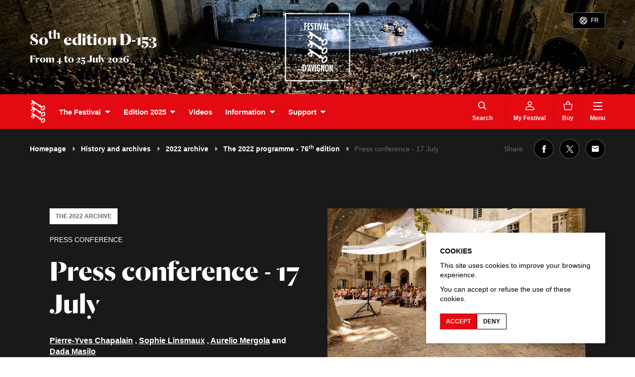

--- FILE ---
content_type: text/html; charset=UTF-8
request_url: https://festival-avignon.com/en/edition-2022/programme/press-conference-17-july-204498
body_size: 81919
content:
<!doctype html>
<html lang="en" class="smoothScroll">
    <head>
        <script>
            window.dataLayer = window.dataLayer || [];
            function gtag(){dataLayer.push(arguments);}
            gtag('consent', 'default', {
                'ad_storage': "denied",
                'analytics_storage': "denied"
            });
        </script>

        
        <!-- Google tag (gtag.js) -->
        <script async src="https://www.googletagmanager.com/gtag/js?id=G-393G8FWH1F"></script>
        <script>
            window.dataLayer = window.dataLayer || [];
            function gtag(){dataLayer.push(arguments);}
            gtag('js', new Date());
            gtag('config', 'G-393G8FWH1F');
        </script>

        <meta charset="utf-8">
        <meta http-equiv="X-UA-Compatible" content="IE=edge,chrome=1">
        <meta name="viewport" content="width=device-width, initial-scale=1">

        <link rel="apple-touch-icon" sizes="180x180" href="https://festival-avignon.com/front/img/favicons/apple-touch-icon.png">
        <link rel="icon" type="image/png" sizes="32x32" href="https://festival-avignon.com/front/img/favicons/favicon-32x32.png">
        <link rel="icon" type="image/png" sizes="16x16" href="https://festival-avignon.com/front/img/favicons/favicon-16x16.png">
        <link rel="manifest" href="https://festival-avignon.com/front/img/favicons/site.webmanifest">
        <link rel="mask-icon" href="https://festival-avignon.com/front/img/favicons/safari-pinned-tab.svg" color="#e41513">

        <meta name="msapplication-TileColor" content="#ffffff">
        <meta name="theme-color" content="#ffffff">

        <title>Press conference - 17 July | Festival d'Avignon</title>
<meta name="description" content="Le Festival d'Avignon est aujourd'hui l'une des plus importantes manifestations internationales du spectacle vivant contemporain.">
<link rel="canonical" href="https://festival-avignon.com/en/edition-2022/programme/press-conference-17-july-204498"/>
<meta name="robots" content="all">
<meta property="og:title" content="Press conference - 17 July" />
<meta property="og:type" content="article" />
<meta property="og:locale" content="en" />
<meta property="og:locale:alternate" content="fr" />
<meta property="og:url" content="https://festival-avignon.com/en/edition-2022/programme/press-conference-17-july-204498" />
<meta property="og:site_name" content="Festival d'Avignon" />
<meta property="og:image" content="https://festival-avignon.com/storage/image/80//1580_5ece1c3173e2d.jpg" />
<meta property="og:image:height" content="1227" />
<meta property="og:image:width" content="1840" />

<meta name="twitter:card" content="summary" />
<meta name="twitter:site" content="@festivalavignon" />
<meta name="twitter:title" content="Press conference - 17 July" />
<meta name="twitter:description" content="" />
<script type="application/ld+json">{"@context":"https:\/\/schema.org","@type":"WebPage","name":"Press conference - 17 July","url":"https:\/\/festival-avignon.com\/en\/edition-2022\/programme\/press-conference-17-july-204498","image":"[\"\\\/front\\\/img\\\/contenu\\\/partage.png\",\"https:\\\/\\\/festival-avignon.com\\\/storage\\\/image\\\/80\\\/\\\/1580_5ece1c3173e2d.jpg\"]"}</script>

        <link rel="stylesheet" href="https://festival-avignon.com/front/css/app-front.css?id=cd3b04aa6038ea7a94ec">

        <style type="text/css">
                                                                                                                </style>

        <script data-cache="static" data-type="text/javascript" data-path="/js/config.js">
            window.config = {"id":3,"type":"web_config","active":1,"showTickets":1,"showRepresentations":1,"hideNoMoreTickets":0,"showBannerPopup":0,"showQrCodes":1,"banner":{"name":"3_688739904d6d3.jpeg","path":"storage\/image\/3\/3_688739904d6d3.jpeg","pathRaw":"image\/3\/3_688739904d6d3.jpeg","url":"https:\/\/festival-avignon.com\/storage\/image\/3\/3_688739904d6d3.jpeg","extension":"jpeg","size":73427,"height":260,"width":2000},"bigBannerPortrait":{"name":"3_688739904e4f8.jpeg","path":"storage\/image\/3\/3_688739904e4f8.jpeg","pathRaw":"image\/3\/3_688739904e4f8.jpeg","url":"https:\/\/festival-avignon.com\/storage\/image\/3\/3_688739904e4f8.jpeg","extension":"jpeg","size":236017,"height":2000,"width":1500},"bigBannerLandscape":{"name":"3_688739904f943.jpeg","path":"storage\/image\/3\/3_688739904f943.jpeg","pathRaw":"image\/3\/3_688739904f943.jpeg","url":"https:\/\/festival-avignon.com\/storage\/image\/3\/3_688739904f943.jpeg","extension":"jpeg","size":353405,"height":1800,"width":3200},"bannerCredits":"","edition":{"id":350961,"type":"edition","code":"2026.1","name":"80th edition","dateLabel":"From 4 to 25 July 2026","year":"","number":"","date":{"begin":"2026-07-04 00:00:00","end":"2026-07-25 00:00:00"},"dateSummary":"2026-07-04 00:00:00","datePeriod":"morning","barTicketTitle":"","barTicketComment":"","barTicketDateLabel":"","banner":{"name":"350961_6943fc926045d.jpeg","path":"storage\/image\/61\/350961_6943fc926045d.jpeg","pathRaw":"image\/61\/350961_6943fc926045d.jpeg","url":"https:\/\/festival-avignon.com\/storage\/image\/61\/350961_6943fc926045d.jpeg","extension":"jpeg","size":202941,"height":260,"width":2000},"bigBannerPortrait":{"name":"350961_6943fc926227e.jpeg","path":"storage\/image\/61\/350961_6943fc926227e.jpeg","pathRaw":"image\/61\/350961_6943fc926227e.jpeg","url":"https:\/\/festival-avignon.com\/storage\/image\/61\/350961_6943fc926227e.jpeg","extension":"jpeg","size":249300,"height":2000,"width":1500},"bigBannerLandscape":{"name":"350961_6943fc9264400.jpeg","path":"storage\/image\/61\/350961_6943fc9264400.jpeg","pathRaw":"image\/61\/350961_6943fc9264400.jpeg","url":"https:\/\/festival-avignon.com\/storage\/image\/61\/350961_6943fc9264400.jpeg","extension":"jpeg","size":373161,"height":1800,"width":3200},"menuBackgroundColor":null,"menuTextColor":null,"menuTextColorAlt":null,"bannerBackgroundColor":null,"bannerTextColor":null,"isRecent":0,"bannerCredits":"","_types":{"code":"identifier","name":"text","dateLabel":"text","year":"string","number":"string","date":"schedule","dateSummary":"string","datePeriod":"string","barTicketTitle":"text","barTicketComment":"text","barTicketDateLabel":"text","banner":"fileImage","bigBannerPortrait":"fileImage","bigBannerLandscape":"fileImage","menuBackgroundColor":"string","menuTextColor":"string","menuTextColorAlt":"string","bannerBackgroundColor":"string","bannerTextColor":"string","isRecent":"flag","bannerCredits":"text"}},"fullMenu":[{"id":500,"type":"menu_item","title":"Home","titleSlug":"home","target":"\/en","code":"home","children":[],"external":null,"_types":{"title":"text","titleSlug":"text","target":"text","code":"string","children":"relationMany","external":"flag"}},{"id":501,"type":"menu_item","title":"News","titleSlug":"news","target":"\/en\/news","code":"","children":[],"external":0,"_types":{"title":"text","titleSlug":"text","target":"text","code":"string","children":"relationMany","external":"flag"}},{"id":503,"type":"menu_item","title":"Videos","titleSlug":"videos","target":"\/en\/videos","code":"","children":[],"external":0,"_types":{"title":"text","titleSlug":"text","target":"text","code":"string","children":"relationMany","external":"flag"}},{"id":702,"type":"menu_item","title":"The Festival","titleSlug":"the-festival","target":"","code":"","children":[{"id":506,"type":"menu_item","title":"History and archives","titleSlug":"history-and-archives","target":"\/en\/archives","_types":{"title":"text","titleSlug":"text","target":"text"}},{"id":610,"type":"page","title":"Team","titleSlug":"team","target":"\/en\/team-610","_types":{"title":"text","titleSlug":"text","target":"text"}},{"id":507,"type":"menu_item","title":"With audiences","titleSlug":"with-audiences","target":"\/en\/actions","_types":{"title":"text","titleSlug":"text","target":"text"}},{"id":611,"type":"page","title":"Productions","titleSlug":"productions","target":"\/en\/professional-platform-611","_types":{"title":"text","titleSlug":"text","target":"text"}},{"id":15917,"type":"page","title":"La FabricA","titleSlug":"la-fabrica","target":"\/en\/the-fabrica-15917","_types":{"title":"text","titleSlug":"text","target":"text"}},{"id":15964,"type":"menu_item","title":"Venues","titleSlug":"venues","target":"\/en\/venues","_types":{"title":"text","titleSlug":"text","target":"text"}},{"id":15948,"type":"page","title":"(Eco)responsible and united","titleSlug":"eco-responsible-and-united","target":"\/en\/responsible-15948","_types":{"title":"text","titleSlug":"text","target":"text"}},{"id":613,"type":"page","title":"Partners and sponsors","titleSlug":"partners-and-sponsors","target":"\/en\/sponsors-613","_types":{"title":"text","titleSlug":"text","target":"text"}}],"external":0,"_types":{"title":"text","titleSlug":"text","target":"text","code":"string","children":"relationMany","external":"flag"}},{"id":351867,"type":"menu_item","title":"Edition 2025","titleSlug":"edition-2025","target":"\/en\/edition-2025\/programme\/by-category?cat=1001","code":"","children":[{"id":354599,"type":"menu_item","title":"Programme","titleSlug":"programme","target":"\/en\/edition-2025\/programme\/by-category?cat=1001","_types":{"title":"text","titleSlug":"text","target":"text"}},{"id":351872,"type":"page","title":"Artiste complice","titleSlug":"artiste-complice","target":"\/en\/artiste-complice-2025-351872","_types":{"title":"text","titleSlug":"text","target":"text"}},{"id":351876,"type":"page","title":"Guest language","titleSlug":"guest-language","target":"\/en\/guest-language-2025-351876","_types":{"title":"text","titleSlug":"text","target":"text"}},{"id":352133,"type":"page","title":"First time","titleSlug":"first-time","target":"\/en\/premi\u00e8re-fois-2025-352133","_types":{"title":"text","titleSlug":"text","target":"text"}},{"id":352129,"type":"page","title":"Transmission Impossible","titleSlug":"transmission-impossible","target":"\/en\/transmission-impossible-352129","_types":{"title":"text","titleSlug":"text","target":"text"}},{"id":351877,"type":"page","title":"Caf\u00e9 des id\u00e9es","titleSlug":"cafe-des-idees","target":"\/en\/cafe-des-idees-2025-351877","_types":{"title":"text","titleSlug":"text","target":"text"}},{"id":352454,"type":"page","title":"Cinematographic Territories","titleSlug":"cinematographic-territories","target":"\/en\/territoires-cinematographiques-2025-352454","_types":{"title":"text","titleSlug":"text","target":"text"}}],"external":0,"_types":{"title":"text","titleSlug":"text","target":"text","code":"string","children":"relationMany","external":"flag"}},{"id":700,"type":"menu_item","title":"Information","titleSlug":"information","target":"","code":"","children":[{"id":601,"type":"page","title":"How to book?","titleSlug":"how-to-book","target":"\/en\/boxoffice-601","_types":{"title":"text","titleSlug":"text","target":"text"}},{"id":602,"type":"page","title":"Accessibility","titleSlug":"accessibility","target":"\/en\/accessibility-602","_types":{"title":"text","titleSlug":"text","target":"text"}},{"id":600,"type":"page","title":"Prepare your trip","titleSlug":"prepare-your-trip","target":"\/en\/prepare-your-trip-600","_types":{"title":"text","titleSlug":"text","target":"text"}},{"id":505,"type":"menu_item","title":"Maps","titleSlug":"maps","target":"\/en\/access","_types":{"title":"text","titleSlug":"text","target":"text"}},{"id":604,"type":"page","title":"Q\u0026A","titleSlug":"q-a","target":"\/en\/faq-604","_types":{"title":"text","titleSlug":"text","target":"text"}},{"id":603,"type":"page","title":"Bookstore \u2013 shop","titleSlug":"bookstore-\u2013-shop","target":"\/en\/shop-603","_types":{"title":"text","titleSlug":"text","target":"text"}},{"id":15931,"type":"page","title":"Press","titleSlug":"press","target":"\/en\/press-15931","_types":{"title":"text","titleSlug":"text","target":"text"}}],"external":0,"_types":{"title":"text","titleSlug":"text","target":"text","code":"string","children":"relationMany","external":"flag"}},{"id":350993,"type":"menu_item","title":"Support","titleSlug":"support","target":"","code":"","children":[{"id":350989,"type":"page","title":"Why?","titleSlug":"why","target":"\/en\/why-support-350989","_types":{"title":"text","titleSlug":"text","target":"text"}},{"id":350931,"type":"page","title":"Individuals","titleSlug":"individuals","target":"\/en\/individuals-350931","_types":{"title":"text","titleSlug":"text","target":"text"}},{"id":350983,"type":"page","title":"Companies or foundations","titleSlug":"companies-or-foundations","target":"\/en\/companies-or-foundations-350983","_types":{"title":"text","titleSlug":"text","target":"text"}}],"external":0,"_types":{"title":"text","titleSlug":"text","target":"text","code":"string","children":"relationMany","external":"flag"}}],"mainMenu":[{"id":702,"type":"menu_item","title":"The Festival","titleSlug":"the-festival","target":"","code":"","children":[{"id":506,"type":"menu_item","title":"History and archives","titleSlug":"history-and-archives","target":"\/en\/archives","_types":{"title":"text","titleSlug":"text","target":"text"}},{"id":610,"type":"page","title":"Team","titleSlug":"team","target":"\/en\/team-610","_types":{"title":"text","titleSlug":"text","target":"text"}},{"id":507,"type":"menu_item","title":"With audiences","titleSlug":"with-audiences","target":"\/en\/actions","_types":{"title":"text","titleSlug":"text","target":"text"}},{"id":611,"type":"page","title":"Productions","titleSlug":"productions","target":"\/en\/professional-platform-611","_types":{"title":"text","titleSlug":"text","target":"text"}},{"id":15917,"type":"page","title":"La FabricA","titleSlug":"la-fabrica","target":"\/en\/the-fabrica-15917","_types":{"title":"text","titleSlug":"text","target":"text"}},{"id":15964,"type":"menu_item","title":"Venues","titleSlug":"venues","target":"\/en\/venues","_types":{"title":"text","titleSlug":"text","target":"text"}},{"id":15948,"type":"page","title":"(Eco)responsible and united","titleSlug":"eco-responsible-and-united","target":"\/en\/responsible-15948","_types":{"title":"text","titleSlug":"text","target":"text"}},{"id":613,"type":"page","title":"Partners and sponsors","titleSlug":"partners-and-sponsors","target":"\/en\/sponsors-613","_types":{"title":"text","titleSlug":"text","target":"text"}}],"_types":{"title":"text","titleSlug":"text","target":"text","code":"string","children":"relationMany"}},{"id":351867,"type":"menu_item","title":"Edition 2025","titleSlug":"edition-2025","target":"\/en\/edition-2025\/programme\/by-category?cat=1001","code":"","children":[{"id":354599,"type":"menu_item","title":"Programme","titleSlug":"programme","target":"\/en\/edition-2025\/programme\/by-category?cat=1001","_types":{"title":"text","titleSlug":"text","target":"text"}},{"id":351872,"type":"page","title":"Artiste complice","titleSlug":"artiste-complice","target":"\/en\/artiste-complice-2025-351872","_types":{"title":"text","titleSlug":"text","target":"text"}},{"id":351876,"type":"page","title":"Guest language","titleSlug":"guest-language","target":"\/en\/guest-language-2025-351876","_types":{"title":"text","titleSlug":"text","target":"text"}},{"id":352133,"type":"page","title":"First time","titleSlug":"first-time","target":"\/en\/premi\u00e8re-fois-2025-352133","_types":{"title":"text","titleSlug":"text","target":"text"}},{"id":352129,"type":"page","title":"Transmission Impossible","titleSlug":"transmission-impossible","target":"\/en\/transmission-impossible-352129","_types":{"title":"text","titleSlug":"text","target":"text"}},{"id":351877,"type":"page","title":"Caf\u00e9 des id\u00e9es","titleSlug":"cafe-des-idees","target":"\/en\/cafe-des-idees-2025-351877","_types":{"title":"text","titleSlug":"text","target":"text"}},{"id":352454,"type":"page","title":"Cinematographic Territories","titleSlug":"cinematographic-territories","target":"\/en\/territoires-cinematographiques-2025-352454","_types":{"title":"text","titleSlug":"text","target":"text"}}],"_types":{"title":"text","titleSlug":"text","target":"text","code":"string","children":"relationMany"}},{"id":503,"type":"menu_item","title":"Videos","titleSlug":"videos","target":"\/en\/videos","code":"","children":[],"_types":{"title":"text","titleSlug":"text","target":"text","code":"string","children":"relationMany"}},{"id":700,"type":"menu_item","title":"Information","titleSlug":"information","target":"","code":"","children":[{"id":601,"type":"page","title":"How to book?","titleSlug":"how-to-book","target":"\/en\/boxoffice-601","_types":{"title":"text","titleSlug":"text","target":"text"}},{"id":602,"type":"page","title":"Accessibility","titleSlug":"accessibility","target":"\/en\/accessibility-602","_types":{"title":"text","titleSlug":"text","target":"text"}},{"id":600,"type":"page","title":"Prepare your trip","titleSlug":"prepare-your-trip","target":"\/en\/prepare-your-trip-600","_types":{"title":"text","titleSlug":"text","target":"text"}},{"id":505,"type":"menu_item","title":"Maps","titleSlug":"maps","target":"\/en\/access","_types":{"title":"text","titleSlug":"text","target":"text"}},{"id":604,"type":"page","title":"Q\u0026A","titleSlug":"q-a","target":"\/en\/faq-604","_types":{"title":"text","titleSlug":"text","target":"text"}},{"id":603,"type":"page","title":"Bookstore \u2013 shop","titleSlug":"bookstore-\u2013-shop","target":"\/en\/shop-603","_types":{"title":"text","titleSlug":"text","target":"text"}},{"id":15931,"type":"page","title":"Press","titleSlug":"press","target":"\/en\/press-15931","_types":{"title":"text","titleSlug":"text","target":"text"}}],"_types":{"title":"text","titleSlug":"text","target":"text","code":"string","children":"relationMany"}},{"id":350993,"type":"menu_item","title":"Support","titleSlug":"support","target":"","code":"","children":[{"id":350989,"type":"page","title":"Why?","titleSlug":"why","target":"\/en\/why-support-350989","_types":{"title":"text","titleSlug":"text","target":"text"}},{"id":350931,"type":"page","title":"Individuals","titleSlug":"individuals","target":"\/en\/individuals-350931","_types":{"title":"text","titleSlug":"text","target":"text"}},{"id":350983,"type":"page","title":"Companies or foundations","titleSlug":"companies-or-foundations","target":"\/en\/companies-or-foundations-350983","_types":{"title":"text","titleSlug":"text","target":"text"}}],"_types":{"title":"text","titleSlug":"text","target":"text","code":"string","children":"relationMany"}}],"additionalMenu":[{"id":348364,"type":"menu_item","title":"Buy","titleSlug":"buy","target":"\/en\/store","code":"panier","external":0,"_types":{"title":"text","titleSlug":"text","target":"text","code":"string","external":"flag"}}],"footerMenu":[{"id":602,"type":"page","title":"Accessibility","titleSlug":"accessibility","target":"\/en\/accessibility-602","code":null,"external":null,"_types":{"title":"text","titleSlug":"text","target":"text","code":"string","external":"flag"}},{"id":604,"type":"page","title":"Q\u0026A","titleSlug":"q-a","target":"\/en\/faq-604","code":null,"external":null,"_types":{"title":"text","titleSlug":"text","target":"text","code":"string","external":"flag"}},{"id":34123,"type":"menu_item","title":"Production space","titleSlug":"production-space","target":"\/en\/production","code":"","external":0,"_types":{"title":"text","titleSlug":"text","target":"text","code":"string","external":"flag"}},{"id":615,"type":"page","title":"Jobs and offers","titleSlug":"jobs-and-offers","target":"\/en\/jobs-offers-615","code":null,"external":null,"_types":{"title":"text","titleSlug":"text","target":"text","code":"string","external":"flag"}},{"id":508,"type":"menu_item","title":"On tour","titleSlug":"on-tour","target":"\/en\/on-tour","code":"","external":0,"_types":{"title":"text","titleSlug":"text","target":"text","code":"string","external":"flag"}},{"id":34122,"type":"menu_item","title":"Press space","titleSlug":"press-space","target":"\/en\/press\/","code":"","external":0,"_types":{"title":"text","titleSlug":"text","target":"text","code":"string","external":"flag"}},{"id":67573,"type":"menu_item","title":"Companies space","titleSlug":"companies-space","target":"\/en\/companies\/","code":"companies","external":0,"_types":{"title":"text","titleSlug":"text","target":"text","code":"string","external":"flag"}},{"id":614,"type":"page","title":"Downloads","titleSlug":"downloads","target":"\/en\/downloads-614","code":null,"external":null,"_types":{"title":"text","titleSlug":"text","target":"text","code":"string","external":"flag"}},{"id":617,"type":"page","title":"Credits","titleSlug":"credits","target":"\/en\/credits-617","code":null,"external":null,"_types":{"title":"text","titleSlug":"text","target":"text","code":"string","external":"flag"}},{"id":616,"type":"page","title":"Legal","titleSlug":"legal","target":"\/en\/legal-616","code":null,"external":null,"_types":{"title":"text","titleSlug":"text","target":"text","code":"string","external":"flag"}}],"footerDocument":[],"app_link_ios":"https:\/\/apps.apple.com\/fr\/app\/festival-davignon\/id1454005763","app_link_android":"https:\/\/play.google.com\/store\/apps\/details?id=com.festivalavignon.app\u0026hl=fr","_types":{"active":"flag","showTickets":"flag","showRepresentations":"flag","hideNoMoreTickets":"flag","showBannerPopup":"flag","showQrCodes":"flag","banner":"fileImage","bigBannerPortrait":"fileImage","bigBannerLandscape":"fileImage","bannerCredits":"text","edition":"relationOne","fullMenu":"relationMany","mainMenu":"relationMany","additionalMenu":"relationMany","footerMenu":"relationMany","footerDocument":"relationOne","app_link_ios":"string","app_link_android":"string"}};
            window.siteUrl = "https://festival-avignon.com/";
            window.routes = {"home":"{locale?}","fr.document.download":"fr\/telechargements\/{slug}","fr.articles":"fr\/actualites","fr.article":"fr\/actualites\/{slug}-{id}","fr.archives":"fr\/archives","fr.edition":"fr\/edition-{year}","fr.edition.event":"fr\/edition-{year}\/programmation\/{slug}-{id}","fr.edition.program":"fr\/edition-{year}\/programmation\/{tab?}","fr.event":"fr\/evenements\/{slug}-{id}","fr.":"fr\/{fallbackPlaceholder}","fr.artist":"fr\/artistes\/{slug}-{id}","fr.artist.events":"fr\/artistes\/{slug}-{id}\/evenements","fr.places":"fr\/lieux","fr.place":"fr\/lieux\/{slug}-{id}","fr.place.events":"fr\/lieux\/{slug}-{id}\/evenements","fr.projects":"fr\/actions","fr.project":"fr\/actions\/{slug}-{id}","fr.multimedia":"fr\/audiovisuel\/{slug}-{id}","fr.multimedias":"fr\/audiovisuel\/{tab?}","fr.press-space":"fr\/presse\/{year?}","fr.production-space":"fr\/production","fr.companies-space":"fr\/compagnies","fr.programmer-space":"fr\/programmateur","fr.team-space":"fr\/equipe","fr.pricings":"fr\/tarifs","fr.access":"fr\/acces","fr.search":"fr\/rechercher","fr.login":"fr\/login","fr.logout":"fr\/logout","fr.purchases":"fr\/achats","fr.tickets-detail":"fr\/achats\/detail\/{itemId}","fr.favorites":"fr\/favoris","fr.tours":"fr\/en-tournee","fr.rsi.account":"fr\/compte","fr.rsi.article":"fr\/billetterie\/article","fr.rsi.documents":"fr\/documents","fr.rsi.event":"fr\/billetterie\/acheter","fr.rsi.events":"fr\/billetterie","fr.rsi.forgotten_password":"fr\/mot-de-passe-perdu","fr.rsi.newsletter":"fr\/newsletter","fr.rsi.purchases":"fr\/historique-des-achats","fr.rsi.upcoming":"fr\/evenements-a-venir","fr.rsi.register":"fr\/inscription","fr.rsi.shop":"fr\/boutique","fr.rsi.sponsorship":"fr\/mecenat","fr.rsi.subscriptions":"fr\/abonnements","fr.rsi.cards":"fr\/cartes","fr.rsi.gift":"fr\/cadeau","fr.page":"fr\/{slug}-{id}","en.document.download":"en\/downloads\/{slug}","en.articles":"en\/news","en.article":"en\/news\/{slug}-{id}","en.archives":"en\/archives","en.edition":"en\/edition-{year}","en.edition.event":"en\/edition-{year}\/programme\/{slug}-{id}","en.edition.program":"en\/edition-{year}\/programme\/{tab?}","en.event":"en\/events\/{slug}-{id}","en.":"en\/{fallbackPlaceholder}","en.artist":"en\/artists\/{slug}-{id}","en.artist.events":"en\/artists\/{slug}-{id}\/events","en.places":"en\/venues","en.place":"en\/venues\/{slug}-{id}","en.place.events":"en\/venues\/{slug}-{id}\/events","en.projects":"en\/actions","en.project":"en\/actions\/{slug}-{id}","en.multimedia":"en\/audiovisual\/{slug}-{id}","en.multimedias":"en\/audiovisual\/{tab?}","en.press-space":"en\/press\/{year?}","en.production-space":"en\/production","en.companies-space":"en\/companies","en.programmer-space":"en\/programmer","en.team-space":"en\/team","en.pricings":"en\/pricings","en.access":"en\/access","en.search":"en\/search","en.login":"en\/login","en.logout":"en\/logout","en.purchases":"en\/purchases","en.tickets-detail":"en\/purchases\/detail\/{itemId}","en.favorites":"en\/favorites","en.tours":"en\/on-tour","en.rsi.account":"en\/account","en.rsi.article":"en\/store\/article","en.rsi.documents":"en\/documents","en.rsi.event":"en\/store\/buy","en.rsi.events":"en\/store","en.rsi.forgotten_password":"en\/forgotten-password","en.rsi.newsletter":"en\/newsletter","en.rsi.purchases":"en\/purchases-history","en.rsi.upcoming":"en\/upcoming-events","en.rsi.register":"en\/register","en.rsi.shop":"en\/shop","en.rsi.sponsorship":"en\/sponsorship","en.rsi.subscriptions":"en\/subscriptions","en.rsi.cards":"en\/cards","en.rsi.gift":"en\/gift","en.page":"en\/{slug}-{id}"};
            window.protectedUrls = ["https:\/\/festival-avignon.com\/en\/purchases","https:\/\/festival-avignon.com\/en\/favorites"];
            window.user = null;
            window.favs = [];
            window.counters = {"tickets":0,"favs":0};
            window.recentEdition = {"id":350961,"type":"edition","code":"2026.1","name":"80th edition","dateLabel":"From 4 to 25 July 2026","year":"","number":"","date":{"begin":"2026-07-04 00:00:00","end":"2026-07-25 00:00:00"},"dateSummary":"2026-07-04 00:00:00","datePeriod":"morning","barTicketTitle":"","barTicketComment":"","barTicketDateLabel":"","banner":{"name":"350961_6943fc926045d.jpeg","path":"storage\/image\/61\/350961_6943fc926045d.jpeg","pathRaw":"image\/61\/350961_6943fc926045d.jpeg","url":"https:\/\/festival-avignon.com\/storage\/image\/61\/350961_6943fc926045d.jpeg","extension":"jpeg","size":202941,"height":260,"width":2000},"bigBannerPortrait":{"name":"350961_6943fc926227e.jpeg","path":"storage\/image\/61\/350961_6943fc926227e.jpeg","pathRaw":"image\/61\/350961_6943fc926227e.jpeg","url":"https:\/\/festival-avignon.com\/storage\/image\/61\/350961_6943fc926227e.jpeg","extension":"jpeg","size":249300,"height":2000,"width":1500},"bigBannerLandscape":{"name":"350961_6943fc9264400.jpeg","path":"storage\/image\/61\/350961_6943fc9264400.jpeg","pathRaw":"image\/61\/350961_6943fc9264400.jpeg","url":"https:\/\/festival-avignon.com\/storage\/image\/61\/350961_6943fc9264400.jpeg","extension":"jpeg","size":373161,"height":1800,"width":3200},"menuBackgroundColor":null,"menuTextColor":null,"menuTextColorAlt":null,"bannerBackgroundColor":null,"bannerTextColor":null,"isRecent":0,"bannerCredits":"","_types":{"code":"identifier","name":"text","dateLabel":"text","year":"string","number":"string","date":"schedule","dateSummary":"string","datePeriod":"string","barTicketTitle":"text","barTicketComment":"text","barTicketDateLabel":"text","banner":"fileImage","bigBannerPortrait":"fileImage","bigBannerLandscape":"fileImage","menuBackgroundColor":"string","menuTextColor":"string","menuTextColorAlt":"string","bannerBackgroundColor":"string","bannerTextColor":"string","isRecent":"flag","bannerCredits":"text"}};
            window.isProduction = true;
            window.rsiDomain = "https:\/\/billetterie.festival-avignon.com";
        </script>

        <script>
            window.messages = {"en":{"cookies-text":"\u003Cp\u003EThis site uses cookies to improve your browsing experience.\u003C\/p\u003E\u003Cp class=\u0022MsoNormal\u0022\u003EYou can accept or refuse the use of these cookies.\u003C\/p\u003E","cookies-consent-grant":"\u003Cp\u003EAccept\u003C\/p\u003E","cookies-consent-deny":"\u003Cp\u003EDeny\u003C\/p\u003E","event-no-more-ticket-button":"\u003Cp\u003ETickets temporarily unavailable. Go to the ticket office at the Clo\u00eetre Saint-Louis at 10am or to the venue 1 hour before the performance.\u003C\/p\u003E","agenda-invitation-message":"\u003Cp\u003EInvitations can be collected on site 1 hour before the show\u003C\/p\u003E","agenda-invitation-message-short":"\u003Cp\u003EInvitations can be collected on site\u003C\/p\u003E"}};
        </script>

        <script src="https://festival-avignon.com/front/js/manifest.js?id=3c768977c2574a34506e"></script>
        <script src="https://festival-avignon.com/front/js/vendor.js?id=87f795b0694bc3acc0ff"></script>
        <script src="https://festival-avignon.com/front/js/app-front.js?id=952c7ed13f188ba86608" defer></script>

        <script>
            (function () {
                var fs = document.createElement("script");
                fs.setAttribute("src", "https://cdn.facil-iti.app/tags/faciliti-tag.min.js");
                fs.dataset.applicationIdentifier = "31c874ac-a4ae-11ea-8091-0242ac130002";
                document.head.appendChild(fs);
            }());
        </script>

        <script>
            function socialClick(network){
                gtag('event', 'social_click', {
                    event_category: 'Social',
                    event_label: 'Click sur une vignette du social wall : '+ network
                })
            }
        </script>

    </head>


    <body class="has__edition" >
        <div id="app">
            
                         <div id="banner__image" class="banner_straight hide_mob banner-bg-color banner-text-color" role="banner">
        <div class="wrap">
                            <p class="banner__title">
                                        <span>80<sup class="lowercase">th</sup> edition</span>
                                        <span class="banner__title_counter"><abbr title="In -153 days">D-153</abbr></span>
                                        <span class="banner__date_label">
                        From 4 to 25 July 2026
                    </span>
                </p>
            
            <div class="logo-cadre"><svg class="" height="330.8" viewBox="0 0 316.6 330.8" width="316.6"><path d="m107.7 262.7c-1.7-.1-2.2-.8-1.9-2.4.7-3.1 1.7-6 2.1-9.2.1-.5.4-.8.4-1.3 0-.4.4-.7 1-.5l2.8.9c.8.2.9.6.6 1.4-1 3.1-2.5 6.1-3.6 9.3-.2.6-.2 1.8-1.4 1.8zm-4.9.4-.6-3.6c-.4-2.8-1-5.4-3-7.6-2-2-4.5-2.1-7-2.3-1.6 0-3.2.3-4.7-.1-.9-.3-1.5.1-1.4 1 .3 1.6 0 3.2 0 4.9 0 2.6.3 5.2.2 7.8v7.5c-.1 3.8 0 7.6-.2 11.4 0 .8.3 1 1 1h3.4c2.5.2 5-.2 7.3-1.3 2-1 3.2-3 3.9-5 1.2-4 .9-8.2 1.3-12.3zm-7 13.7c-.4.7-3 1.8-3.8 1.7-.6 0-.6-.4-.6-.8v-3.2c.2-1.7-.3-3.6 0-5.5.5-2.4.2-4.8.1-7.2 0-2.1.3-4.2 0-6.3 0-1.3.3-1.3 1.6-1 2.3.4 3 2 3.6 3.9.7 2.2.9 4.4.8 6.7l.1 4.4c0 2.6-.3 5-1.7 7.3zm217.4 16.9c-.4-.4-.7 0-1 .2-.3.3-.5 0-.7-.1-.4.2-.2.4-.1.8.3.9 1.6 1 1.6 2.2.5-.8 1.4-1 1-2-.2-.2-.4.3-.7 0 .1-.3.3-.7-.1-1zm-1.9 6c.2.6-.5 1.4.5 1.8.5.2.7-.2.8-.7.2-1-.8-.7-1.3-1.1zm.6-3.5c-.4 0-.4.4-.4.7 0 .5.5.5 1 .5.1 0 .4 0 .4-.4-.4-.2-.5-.8-1-.8zm3.1-2.4c.1-.3.7-.7.2-.9s-.8.5-1.1.9c-.3.3-.4.7.3.7l.5-.7zm-.6 11.2c-.2.3 0 .4.2.5.6.2.8-.3 1.2-1-.7.2-1.1-.2-1.4.5zm.5-8.1c-.1-.5.2-1-.5-1.4.2.6-.7 1 0 1.7l.4-.3c-.2.7.8 1.2.1 1.9l.3.3c.2 0 .5-.2.5-.3-.1-.5.4-1.1-.1-1.7zm-3.6 7.6c-.3 0-.6.2-.6.5 0 .2.3.5.6.6.3-.1.5-.3.5-.5 0-.3-.2-.6-.5-.6zm.1-5.2c.7-.5.7-.5.2-1.4-.5.5-.3 1-.2 1.4zm.4 3h-.6c-.2.4 0 .7.3 1 .1 0 .2 0 .3-.2-.2-.3.5-.6 0-.8zm1.3 1.6c-.1 0-.3 0-.3.2 0 .4.2.5.5.5s.4-.1.4-.4-.3-.3-.6-.3zm2.4-17.6c-1 0-.4.8-.7 1.2-.7.4-1.2.9-.5 1.7.5.5.7 0 .7-.3.1-.4 0-.8.3-1.1.4-.4 1.4-.8.2-1.5zm-.2 4.4v.2c0 .2.2.5.4.4l.1-.6v-.2c-.3-.2-.4 0-.5.2zm-.2 10.3h-.4c-.2.3-.3.6 0 .6.6.1.4-.3.4-.6z"/><path d="m316.4 7.9c0-1.2 0-2.3-.7-3.3l.1-.4c.1-.8 0-1.5-1-1.8 0-.1-.6-.3 0-.4.3 0 .5-.4.9-.3l.2.3c.4 0 .6-.2.6-.6-.3-.2-.3-.7-.8-.2-.5-.5-1-.6-1.6-.3-.9.4-1.8.2-2.7-.1-.3.1-.7 0-1 .2-.8.2-1.5-.3-2.3-.2l-7 .3c-.5-.2-.8.4-1.2.2l-1.3-.5h-5.9c-.7-.1-1.3-.3-2 0-.9.6-1.9-.1-2.8 0-.3-.1-.5 0-.8 0-.3.1-.8.2-1.1.1-1-.3-1.8.8-2.7 0h-1.4c-1.3.2-2.6 0-3.9 0a.8.8 0 0 0 -.7 0l-.5.1c-.6 0-1.2-.4-1.7.2-.3.1-.6.5-1 .3l-.8-.6c-.5-.1-.8-.4-1.3-.2-.6 0-1 .4-1.7.3a7 7 0 0 0 -3.3 0h-.5c-1-.3-2-.1-3-.2-.5 0-1 .4-1.6 0-.4-.2-.8-.1-1.2 0-.8-.1-1.7.6-2.4.3-1.2-.4-1.4-.1-1.2 1l-1.6-1.4c-.3 0-.5.2-.8.3-1.2.1-2.5 0-3.8-.1-2.3-.2-4.7.1-7 0-1.3-.1-2.7.2-4-.3l-1.5.4-.4.1c-.3.4.3.5.2.8-.4-.2-.2-.6-.5-.8a67 67 0 0 1 -.7-.5l-.3.3c-.2.4 0 1-.4 1.3 0-.3.3-.6 0-.8-.7-.4-1.4-.4-2.1-.5-.4 0-.8-.5-1.1 0-.4.5.3.6.4 1 0 .2.2.7-.2.9-.6.2-.3-.4-.4-.6-.1-.4-.4-.6-.7-.8-1.3-.7-2.7-.5-4-.7-.8 0-1.7-.3-2.3.8 1.8.2.5 1.5.9 2.3-.4-.3-.8-.6-.9-1.1 0-.3-.1-.6-.4-.8-.1-1.3-.3-1.4-1.5-1-.3.4-.6.3-1 0-.6-.2-1.3-.1-2-.2-.4 0-.3 1-.8.3-.3-.4-.9.2-1.1-.3h-.1c-.2-.4-.5-.7-1-.7v1c-.2.3-.5.5-1 .2-.2.2-.6 0-.9.2-.6-.7-1.3 0-2-.2 0 0 0-.1-.2 0-.2.2-.6.5-1 .2-.7-.7-1.8-.6-2.5-.3-.9.3-1.4-.1-2-.3-.3 0-.2.7-.7.5-.7 0-1.4 0-2 .5-.3.4-.6.2-.8-.2-.5-1-1-.8-1.6 0-.7.5 0 .8.4 1.3-1.1-.1-.6-1-.8-1.4-.4-.6-1-.1-1.3 0-.2.2-.2.7 0 1 .2 0 .5.1.3.4l-.6.1a1 1 0 0 1 -.7-.2c-.4.2-.2.6 0 1-.4-.4-.3-.8-.5-1l-.5-.7c.4-.2.8.1 1.1-.3-.1-.4-.3-.8-.6-1-.4-.3-.8-.4-.8.3-.6.1-1.3-.3-2 0-.3.3-.8-.2-1.1.3-.8-.6-1.6-.8-2.4 0-.4.2-.6-.7-1 0l-1.1-.2c-.7-.3-.7.4-.8.8-.3.6.2.5.5.5.4 0 .7-.2 1-.4l-.6 1.3c0-.3-.1-.5-.6-.4-.2 0-.4-.3-.6 0-.3.4.4.4.3.8-.5 0-.6.4-.6.8l-.1-.1c-.2 0-.6 0-.5-.3.6-1.5-.4-1.2-1.1-1.1-.3 0-.2.3-.3.5-.5.3-.5.9-.6 1.4-1-.9-.7-2.2-1-3.3-.2-.3-.3-.4-.7-.6-1.1-.7-1.2.3-1.4 1-.3-.3 0-1-.5-1-.7.1-.3.7-.4 1 .2.8.2.8-.3 1-.6 0-1 0-1-.9.2-.4.3-1-.3-1.2-.4 0-1-.2-1.5.3-.4.5-1 .5-1.5.2-.1-.2-.3 0-.5 0l-.6-.2c-.6-.1-1.7-.6-1.8-.4-.5.8-1 .4-1.6.3-.3-.2-.6.3-1 0-.8.1-1.6-.2-2.5 0-.5.2-1 .1-1.6.1s-1.4-.6-2 .2l-.7.8c0-.3.5-.7 0-1-.3-.3-.7-.4-1.1 0-.4.2-.8 0-1.2-.3-.2.2-.3.7-.7.3-.8-.5-1.5-.3-2.2.2 0 .2-.1.1-.2 0-.5-.4-1.3.2-1.8-.4 0-.1-.3 0-.3.2-.4 2.1-.9.4-1.3 0-.3-.3-.7 0-1-.2h-.2c-.2-.1-.4 0-.5.2-.4.1-.8 0-1.1-.2-.5.4-.9 0-1.3 0-.5.1-1 0-1.4.2-.8 0-.3.9-.8 1-.3-.1-.2-.6-.6-.7-.5-.2-.4.5-.8.4 0-.1-.4.2-.5-.2 0-.2.2-.5-.2-.7l-1 .5c-.3 0-.5-.8-1-.2 0 .1-.2.2-.4 0-.2-.5-.6-.6-1-.3-.3.1-.5.4-.9.2-1-.5-1.4.6-1.3 1 .3.8-.2.6-.6.4l-1-.3c0-.6.6-1.1 0-1.7-.6.3-.9.7-.5 1.4-2-1-2-1-2.1 1l-.1.1c-.3-.2-.4-.7-.8-.6-.6.2-.6-.3-.8-.7 0-.2.2-.6-.2-.7-.4 0-.4.4-.7.7 0-1.2-.8-.9-1.4-.8-.7 0-1.4.1-2-.1-.5-.2-1-.2-1.2.4-.3.2-.6.5-.9 0-.5-.6-1.1-.7-1.6 0-.1.2-.3.4-.4 0-.2-.4-.5-.2-.8-.2-.8-.2-1.6.2-2.3-.2h-.5c-1-.2-2-.2-3 0s-2.1.5-3.3 0c-.5-.4-1.4-.5-2 .2-.3.2-.5 0-.7 0-.9-.5-2.5-.3-3.2.5-.9.5-1-.6-1.5-.8-1.9.3-3.7-.4-5.6-.2-1.6.3-3.4-.2-4.7 1.2-.5-.2 0-.8-.5-1h-1c-.2-.1 0 .7-.5.3-1-.8-2.2-.3-3.3-.5-.4.3-.8.1-1.2 0a19 19 0 0 1 -5.1.3 74 74 0 0 0 -6.2-.2h-4.6c-.7 0-1.3.3-2 0-1.5-.6-3.1 0-4.7 0-1.9-.2-3.8.1-5.7 0-.5-.1-1 .2-1.5-.1-1.1.2-2.4.2-3.5.1-2 0-4-.2-6 .2-.1.3.2.9-.5.5l-1.4-.8c-.3.1-.1.4-.2.6 0 .1 0 .5-.3.3-.4-.8-1-1.1-2-1-.2.3-.6 0-1 .3l-1.1-.2c-1-.2-2.2.3-3.2.1s-2.1-.4-3.2-.3c-.2.1-.5 0-.7.2-1-.4-2 0-3 0-.4-.2-.9 0-1.4-.2-.6-.2-1.2.4-1.9.2-.8-.2-1.8.1-2.6-.2-1.5 0-3 0-4.6.2-.4 0-.8-.2-1.2.3-.5.3-.6-.5-1-.4-.6.3-1-.4-1.6 0l-5.2-.1c-1.2-.1-2.2.2-3.3 0h-.7v.1c-.2-.1-.4 0-.6-.2-.8.2-1.7.4-2.6.2-.6-.1-1.2-.4-1.9-.2-2.5.6-5 0-7.6 0-.2-.2-.6 0-.8-.2h-.9c-.7-.5-.7 0-.8.5v1.7c.1.6-.3 1.2.3 1.7-.6 1.2 0 2.6-.3 3.8l.1.2c.2.5 0 1 .2 1.5v.5a2 2 0 0 0 0 1.2c-.3.5-.1 1-.1 1.5v4.6c0 1.8 0 3.6-.2 5.4-.2.4.3.6.2.9.1.4.2.9 0 1.3.2 2 0 4 0 6v5.5c-.4 3.8 0 7.7-.2 11.5v6c.3 1.9-.3 3.7-.2 5.5l.2 3.6c-.1 1-.3 2.1.2 3.1a1447.9 1447.9 0 0 1 -.5 4.1l.3 2.4v1.3l-.1 4.3c-.1 1 .4 1.8-.1 2.7a2 2 0 0 0 0 1.2c.2.7-.3 1.3-.2 2 .3.4 0 .9.2 1.4-.2.9-.2 1.9 0 2.7.2 2.2-.2 4.3 0 6.4v1.9c-.1 1 .4 2 0 3-.3 1 .2 2 .1 3-.2.4 0 .8-.2 1.2 0 .4.4.6.2 1l-.1 1.2c0 1.1 0 2.2.2 3.3a4 4 0 0 0 0 1.7v.7c-.2.7 0 1.5-.2 2.2v1.4c.2.4 0 .8.2 1.2v.3c-.2.3 0 .8-.2 1.2v3c.2 1.3.3 2.6 0 3.8v1.5c-.1 2.1 0 4.2.3 6.3-.2.5.1 1-.2 1.4l-.2.5c.6 2.8 0 5.5 0 8.2 0 1-.3 2 .2 2.9v1.1c-.3 1.4.1 2.8-.1 4.2 0 .2 0 .5.2.7.3.4-.4.5-.2 1 .4.9.3 1.8.2 2.8-.2.6.1 1.3-.2 2 0 .3.2.8 0 1.2-.2.3-.2.6 0 .9v2.4l.1 5.7v6.5c0 .8 0 1.5-.2 2.2-.4.5-.1 1 0 1.6l.3.4c-.1 2.2.2 4.4-.3 6.6.3.5 0 1 .2 1.5v3.3c.4.5-.5 1-.1 1.5.3.4-.3 1 .2 1.4 0 .6-.7 1.1-.4 1.6.5 1.2.2 2.3.2 3.4-.2.4-.2.8-.3 1.3v1.2c.1 2.3-.4 4.6 0 7 .1.7.2 1.5-.3 2.3-.4.6-.1 1.2.5 1.6l.2.3c-.5 2.4.1 4.8 0 7.2-.5 1.2-.2 2.5-.3 3.8v2.7c.7 1.5.1 3 .1 4.6v1.8c0 .5 0 .9.3 1.3-.3 1.2 0 2.4 0 3.6l-.2.2a3 3 0 0 0 -.1 1.4v.4c0 .7-.1 1.3.2 1.8-.4 2.4 0 4.7 0 7-.4 1.1-.6 2.2 0 3.3v5.6 5.7c.2.4 0 .8-.2 1.2a142.7 142.7 0 0 1 0 3.1c0 1.7 0 3.5.2 5.2 0 .5 0 1-.3 1.3l.2 1.7c.2.4 0 .8 0 1.2 0 1 .2 1.8 0 2.7 0 .6.4 1.3-.4 1.7.4.7.5 1.4.5 2.1v3.8c-.2.3-.3.6-.3 1v2.1c.5.3.3.7.3 1.1 0 2.8-.2 5.5 0 8.3 0 2.5-.2 5 0 7.4-.2 1-.2 2-.1 3-.2.2-.2.6 0 .9v2.9l-.3.6-.1 1.9v.3c0 2.3.2 4.5 0 6.8.2 1.2-.1 2.5.2 3.7l.2.8.3.7c.1.5 0 .8-.2 1.2-.4.6-.7 1.4 0 2h1.2c.8-.3 1.7.2 2.4-.6.3.6.9.6 1.4.5.8-.3 1.6-.3 2.5 0 .6.2 1.3 0 1.1-1.1.3 1.6 1.5.7 2.2 1.1h.3c.7-.7 1.3.4 2 .2.2 0 .3-.2.3-.2 1.6.3 2.2-.6 2.3-2h.3l-.1 2h2.8c.4.2.8 0 1.2 0l.1-.4v-.3.3c0 .2 0 .3.2.3 1.1.3 2.2.4 3.3-.2h.6c1 .9 1.9.4 2.8.2.3-.1.6-.4 1-.1.6.4 1.3.2 2 .3.9.1 1.8-.2 2.7-.2l4.5.2c1.3 0 2.6-.1 4 .2.3.2.5 0 .7-.2l.4-.1v-.2l.4.5c1.3.2 2.6 0 4 0 3 0 6 0 9 .2.8 0 1.7 0 2.5-.5 1.3.3 2.7 0 4 .2l.9.3h.5c2.6-.4 5.1-.2 7.6-.2 2.4 0 4.8-.2 7.2.2l1.3-.2c.6-.2 1.2.1 1.7.2 2.6-.4 5.3-.2 7.9-.2h.5l2 .1c.8-.1 1.7-.2 2.5 0 1.3.2 2.7.1 4 .1 2.9 0 5.8.3 8.6-.2l.2-.3.7.1c.4-.2.9 0 1.3 0h.2a53.6 53.6 0 0 1 3.2 0l.4.3h2c.2 0 .5 0 .6-.3.6 0 1.2.3 1.7 0 1.5-.2 3-.2 4.4.2.1.1.3.1.4 0v-.3c.2-.2.1-.5 0-.7.2.2 0 .5.3.7.3.1.7-.1 1 .2 0 .2 0 .2.2 0 1.7-.6 3.5-.1 5.2-.1 2.7 0 5.4-.4 8.2-.2 1.6 0 3.2.2 4.8 0 .5.1.8-.5 1.3-.3.8.3 1.7.3 2.4.4 1.5.4 2.7-.9 4.2-.2 1 .4 2.3.2 3.4.2 1.2-.2 2.4-.3 3.6 0 1 .3 2.2-.4 3.3 0 .5-.1 1-.2 1.5 0l2-.2h.1c.7.4 1.6.2 2.3.5.2 0 .3-.1.4-.3.7.1 1.4-.4 2.1-.2.7.6 1.4.7 2.3.6 1.4-.2 2.9.1 4.2-.6h1.4c1 0 2.3-.7 3.2.3.3.3.6.3.9 0l.8-.4c.8.5 1.8-.3 2.5.5.5 0 1 0 1.3-.3h1.3c.8 0 1.6.3 2.1-.5.1-.3 0-.5 0-.8.2.3 0 .6.3.8.2 0 .1.3.2.4.3.3.6.3 1 .1.3-.2.7.2.9.1 1.5-.6 2.9-.4 4.4 0 1 .2 2-.3 3 0l1.2-.1c1.8-.3 3.7 0 5.6-.3 1 0 2 0 3.1.4.4 0 .9 0 1.2-.3.7-.7 1.3-.2 2 0 1 .4 2-.3 3-.2.3 0 .2-.5.2-.7l.1-.3.2.2c.2.6.5 1 1.3 1 1.2.2 2.4-.6 3.5.2a3 3 0 0 1 1.9 0c.6 0 1.3.2 1.8-.4h.3c.6.6 1.2.5 1.8.2.1 0 .1-.3.4-.2 1.2.7 2.5 0 3.8.2h2c1.1.2 2.3.3 3.2-.2.5-.3.8-.3 1.3-.4l.4.2c.4.5 1 .1 1.4.3.3.2.4-.4 1-.1 1.2.6 2.6.2 4 .5l.5-.4v-.3c.2 0 0 .2.2.2 1 .5 2 0 3 0 1.7.1 3.4-.2 5.1.2.3-.3.7 0 1-.3l.3-.6c.3-.4.1-.8.2-1.4.2.6-.1 1 .2 1.4.8 0 1 1.1 1.9.9l.1-.4.1.4c.7.6 1.3-.2 2-.1.6-.2 1.4.8 2-.2-.5-.6-1.4-1-1.3-2 0-.4-.3-.6-.7-.6h-.1c1-.2 1.3-.7 1.4-1.5l.3.3c1-.6.7.4 1 .8.5-.5 1-.4 1.7-.3.5-.1.4-.4.2-.8h-.6c-.7-1.1-1.7-1.1-2.7-.4v-.2c-.4-.3-1 0-1.3-.3-.6.3-1.2.7-2 .1h-.6c-1.3-.2-2.7.4-3.9.1-1.4-.3-2.5.5-3.8.4-.3 0-.1.4-.2.7-.2.2-.5.3-.8.2.2 0 .4-.2.4-.5-.3-.2-.6-.4-1-.4.3.2.1.6.3.8-.3-.2-.3-.6-.5-.8l-.5-.5c-.5.2-.8-.2-1.2-.1a1 1 0 0 0 -.3 0c-.6.1-1 .9-1.7.2a13 13 0 0 0 -6.7 0h-.2c-.8-.5-1.6-.6-2.5-.4-1.6.2-3.2-.2-4.7.2-.5 0-.9.8-1.5.2-1-.5-2-.4-3.1 0h-4.8a1 1 0 0 0 -1.2 0h-2.6a1 1 0 0 0 -.9 0v.2h-.1c0-.2-.1-.2-.2-.2h-2.4c-.7-.5-1.5-.3-2.2-.2h-.7c-.9.1-1.8-.3-2.6.4-.3.4-.5-.2-.7 0-.4.1-.8-.5-1.3-.1l-.7.1c0 .6-.2 1-.9 1h-.1v-.1c0-.3.1-.6-.1-.9-.7.3-1.5 0-2.1.4l-.2-.2h-.2c-1.4-.4-2.8-.2-4.2-.2-.5 0-.6.3-.3.7 0 .3-.3.3-.5.4-1.1 1-1.7 1-2-.1 0-.6-.3-1-1-1-.6-.4-1.5-.4-2.1-.2-1.3.5-2.6.3-3.8.2-1.3-.1-2.6.8-3.9-.2-.3-.3-.7-.3-1-.3l-3.8.3-9.3.2a11 11 0 0 0 -3.4.1c-.5-.2-1 .1-1.4-.1-1-.1-1.8.1-2.6-.3-.5.3-1 0-1.5.2l-1.7.1h-.5c-.4-.2-.8-.2-1.2 0-1.6.6-3.2-.5-4.8 0a63 63 0 0 1 -8.1-.1c-.8.2-1.6-.1-2.4.2-1 .2-2 .1-3-.3h-4.1c-3-.2-6 0-9 0-.6 0-1.4-.3-2 .1l-1.3.3c-2.3-.4-4.6-.1-7-.1h-9l-.8.2c-1-.3-1.9-.2-2.9-.2h-16.4-1.4c-.6.3-1-.2-1.7-.1-.5.2-1.1 0-1.7.2h-2.4a2 2 0 0 0 -1.2 0c-.6 0-1.4.4-1.9-.4 0-.1-.1-.2-.2 0-.8.6-1.7.3-2.6.2-.5.3-1 0-1.5.2-1-.3-2.3.1-3.4-.4-.4-.3-1 0-1.4 0h-9.2c-.5 0-1 0-1.6.3h-3.9c-1 0-1.9.3-2.8-.1-.6.2-1.3-.2-2 .1-.5.2-1-.4-1.6-.1-.8-.2-1.6.3-2.4 0-.4 0-.8.2-1.2 0-1 .3-2.1 0-3.1 0-1-.4-2-.3-3-.2a28.2 28.2 0 0 1 -6.4-.2c-1.1.4-2.2.2-3.3 0-1.3.1-2.5-.2-3.7.5-.6.1-1.3.4-1.9-.2l-.2-.3c-1.3.3-2.5-.2-3.7 0l.3-.5-.5-.2v.2l-.1.5h-5.4a5 5 0 0 0 -.7 0c-2.2.2-2.4 0-2.2-2.2 0-.4-.2-.5-.4-.7 0-2.3-.4-4.6 0-7 .1-1.7-.5-3.5 0-5.2.1-1-.2-2 0-3 .3-1-.4-2.1 0-3.3v-3.6c.3-.2.2-.4 0-.7v-11c.1-.5.2-1 0-1.5v-4.7l.1-1.2-.1-1.5c-.2-.4.2-.6.1-1-.4-1.9.1-3.8 0-5.7v-75.6c.1-1.4-.4-2.9-.1-4.2.4-2.5 0-5 .2-7.6.2-2.2-.2-4.5-.1-6.7.2-1.4-.2-2.7.1-4.1v-2c.3-.5 0-1.2.2-1.9-.5-4.5-.1-9-.2-13.6v-1.2-5.8a2 2 0 0 0 0-1.2l-.1-3c-.1-.4-.2-1 .2-1.5-.1-.6.3-1.1 0-1.7 0-.6-.4-1-.2-1.7.2-.6 0-1.2.1-1.8l-.1-2.3c.2-.5-.2-1.1.1-1.6-.2-1.6-.3-3-.2-4.6.2-.4 0-.9.2-1.3l-.1-26.3a4 4 0 0 0 0-1.7v-.2l.1-1.3c0-.1 0-.3.3-.4.4-.5 0-.8-.2-1.2v-5c.2-.4.2-.7 0-1-.7-1-.1-2 0-3.1.4-.8.3-1.6 0-2.4a33697.2 33697.2 0 0 1 -.1-11.8c-.2-2.4.2-4.8 0-7.2v-.2l-.1-2.9c.3-.3.4-.6.2-1-.3-.6-.3-1.2-.3-1.8.2-3 0-6 .2-9 .2-2.4 0-4.8 0-7.2.3-.4.2-1 0-1.4v-7.2c.2-.4.3-1 .2-1.4 0-.5 0-1-.3-1.5 0-.6-.2-1.3.2-2 .3-.2.2-.5 0-.9l-.2-.6.2-5.4c.1-.1.2-.3 0-.4.2-1.6-.4-3 0-4.6.2-.6.3-1.1 0-1.7v-1.2c.1-.2.2-.4 0-.6-.2-.1 0-.4 0-.6v-9.6-.4l.5.1c.3-.1.5-.3.9-.2.1 0 .3 0 .4-.2a863.9 863.9 0 0 1 1-.1c.3-.7.3.1.5 0h1.1c.4.3.8.3 1.1 0l.2.2.3.1 1.6.1a91.7 91.7 0 0 0 6 0c.4-.2.9-.2 1.4-.1.3.3.7.5 1.2.4.4-.1.8-.2 1.2-.1.6.2 1.2 0 1.8 0 .8 0 1.6-.1 2.4.1 1 0 2 .3 3-.2h2c.4.2 1 .2 1.5.2 2.1 0 4.2 0 6.3.2.5 0 .9 0 1.2-.3.6-.2 1.2-.1 1.7 0 1.4-.1 2.7.2 4-.2.3.2.5.4.8.2l1 .2h.1c.6 0 1.3.2 1.8-.3.8-.5 1.6.2 2.4.2h1.4l.5-.1c.2.1.5.2.7.1 1.5 0 3 .3 4.4-.2 1.2-.2 2.5 0 3.8.2a3 3 0 0 0 1.8.3l.6-.3 1.9-.3c.4-.1.7.2 1 .3.7 0 1.2.6 1.9.2.3-.2.5-.4.8-.3.2 0 .4.2.6 0 .4-.2.8-.2 1.2-.2.7.5 1.5.3 2.3.3l5.7.2c.9 0 1.7-.3 2.6-.2h3.1c1.2 0 2.5.2 3.7 0h1.4c.9.3 1.7-.1 2.6.1 1.3 0 2.6-.2 3.9-.1h3.2l6 .1c1.4.2 2.8 0 4.3 0a89 89 0 0 1 9 0l2.4-.1h.8c.7-.2 1.3.1 2 .1 1-.4 2.2 0 3.3 0 2-.4 3.8 0 5.8 0h.6c2-.4 4.2.4 6.3 0h2.8l1-.2c1.3-.1 2.4.5 3.6.1 1.2 0 2.4-.2 3.5.2h1l1-.2c1.7-.1 3.4.2 5-.3h1.7c.6-.3 1.2-.2 1.7 0h1.6c.6.7 1.5.1 2.2.5h.1c.3.2.7.2 1 .1.7-.3 1.5-.1 2.2-.2a3 3 0 0 1 1.9 0c.4 0 .9 0 1.3-.2.6-.4.8.5 1.4.4.3-.4.7 0 1-.2.7-.3 1.3-.4 2-.3h4.5c1.1-.2 2.4.2 3.6-.3l.1-.3.3.3c.7 0 1.4 0 2-.3.1.4.5.2.7.3.2 0 .3 0 .4-.2v-.6l.1.8c1.6 1 3.2.6 4.8.2.9.1 1.9-.4 2.6.4.2.3.3.6.7.2 0-.2 0-.3.2-.4 1.2-.7 2.3-.1 3.4 0 .3.3.7.2 1 .2 1.4 0 2.8 0 4.2.2l1 .1h1c.3 0 .5-.2.8-.5 1 .4 2-.7 3 0 .5.3 1 .2 1.5.2 2.2-.1 4.3.1 6.5-.1 1.4-.5 2.7.3 4-.2.9.3 1.8.3 2.6.3 1.6 0 3.2-.5 4.8.1.5.1 1 0 1.3-.2l.2-.1c.4 0 .7 0 1-.2 1.6.2 3.2-.5 4.8 0 .4.2.9 0 1.2.2h.7c.5.3 1 .2 1.4.1.8 0 1.7.6 2.5-.2 1.7-.4 3.3-.2 5 0 1.1.6 2.3.3 3.4.3h3.3l.5-.3c.8.6 1.6-.2 2.4 0l.7.2h1.3l1 .2c.5 0 1-.1 1.3-.4.4.3 1 0 1.2.4h.3c.8-.5 1.5-1.3 2.5-.3h4.9c.4-.2.9 0 1.3.2h.4c.6.1 1.3 0 2-.2h1.4c.8.1 1.6.5 2.4.1 1 0 2-.5 2.8.1.5.4 1 .3 1.6.2.4-.1 1-.1 1.3-.4h2c.4.3.9.2 1.4.3h4.5c1 0 2-.2 3.1 0 1.6.2 3.3.1 5 0 .8 0 1.8-.3 2.7.2.3 0 .5.2.8.3h.5c.6-.2 1.1-.2 1.7-.2 1.7 0 1.7 0 1.8 1.7.3.6 0 1.2.2 1.8.1.7.3 1.3-.2 2v.2l.1 2c.3.7 0 1.4.2 2a26 26 0 0 0 -.2 5.8 1107.1 1107.1 0 0 1 0 5.5c-.7 1.5-.2 3-.5 4.6 0 .3 0 .7.4 1l.2 7.2v3c-.1 1.4 0 3-.2 4.4-.5 1 0 2.2 0 3.3 0 .4 0 .8-.2 1.2v2.4c0 .6-.4 1.4.3 2 0 1 .2 2 0 3.1-.3.6-.6 1.3 0 2v.4c-.5 1 .2 2 0 2.9-.1.3-.2.6 0 1v1.1c-.4.7-.4 1.3 0 2v5c.2.4 0 .8 0 1.1.2 1-.4 2-.1 3-.2.6-.5 1.3-.2 2 .4 1.3.2 2.8.2 4.2a8.3 8.3 0 0 0 -.1 3.9v.2c.3.4-.5.8 0 1.2l.1.5v2.4c-.3.7-.5 1.4 0 2.1 0 1.3.2 2.5.1 3.7 0 .8.4 1.6-.2 2.3v.3c.4 1.5.5 3 0 4.5-.2.2-.3.3-.2.5.6.8 0 1.8.4 2.7-.2.3.1.6-.1 1 0 .7-.1 1.5.2 2.3-.2.4-.2.8 0 1.2l-.2 2.4c0 .3-.2.5 0 .7 0 .4.2.8-.2 1 0 .9.2 1.7.1 2.6-.2 1.6 0 3.3 0 4.9.1.6 0 1.3.4 1.9a99 99 0 0 1 -.3 2.4v2.4c-.2.3-.3.6-.3 1l.1.3c0 .5 0 1 .3 1.3v8.2c-.4.4-.3 1 0 1.4v3.6l-.3.4.2 1c.3 1.1 0 2.3.2 3.4v1.2c-.2.2-.4.4-.2.7.3.7 0 1.4.1 2.1.2 1.2-.4 2.3 0 3.4.2.5 0 1 .1 1.5-.3.5-.1 1.1-.2 1.7-.2.3-.4.5-.2 1 .5.7.1 1.5.3 2.3v8.7c-.3.4-.3.8 0 1.2-.1.2-.2.4 0 .7-.4.5-.3 1-.2 1.7l.2.3c-.3.3-.4.7-.2 1.1.3 1.2.5 2.4 0 3.6v.7c0 .3.4.4.2.7-.5.7.2 1.3 0 2a3 3 0 0 0 0 1.4c-.4 1.3.3 2.6-.2 3.9-.3 1-.4 2-.1 3 0 .9.3 1.7.2 2.5.3.5 0 1.1.2 1.6v1.3.9c0 .3-.2.6-.1.9v4.9c-.4.4-.3 1-.3 1.5v9.6c0 .6-.2 1.2.1 1.8.2.3.3.6.3 1l-.3 4.3c-.2.7-.3 1.3 0 2 .6.5.2 1.3.1 1.8-.2 1 .4 1.9.1 2.8a5 5 0 0 0 .2 2.8l-.2 7.4c0 .6.2 1.1 0 1.6-.3 3.3.2 6.5-.1 9.7a15 15 0 0 0 .2 4.7c.4 1.6 0 3.1 0 4.7v9.8c0 2.7-1 5.5 1 8v.1c-.3-.2-.5 0-.7.2a3 3 0 0 0 -.4 3c.3.3.5 0 .6-.2h.1v-.1h.2l.9-.6c-.3.6-.7.4-1 .5v.1c-.3.3-.5.5-.6.8-.8 1-.3 2.1.3 3.1h.4l.2.7v.3c-.5.4-.7.6-.6 1.3v.8c-.3.2-.5.4-.3.7l1.3 1c.5.2 1 .3 1.3-.4.1-.2.2-.4.4-.3 1.1.5.4-.6.7-.8 0-.7-1.1-.6-1-1.4 0-.2-.4 0-.5-.4 0-.8.3-1.8-.5-2.5l.1-.2c.2-.2.4-.3.7-.1.6.2 1.3.2 1.8-.4.5-.3.9-1 .6-1.4-.3-.5-.4-.8-.1-1.3 0-.2 0-.5-.2-.5-.6-.2-.5-.8-.8-1.1.7 0 1.2-.1.7-1-.3-.3 0-.4.2-.5.3-.5.3-.8-.2-1.1-.5-.1-.6-.3-.2-.7.5-.4 0-.6-.3-.9h-.2c-.2 0-.2 0 0-.2v-.8c1.7.1.5-1 .7-1.6-.7-.9-1 0-1.6.3.2-.7 1-.6 1.4-1 .5-1.1.9-2.3.5-3.6-.1-.5-.4-1.2.3-1.6.2-.1 0-.4-.2-.5-.6-.9-.4-1.8-.1-2.6.1-.4.2-.9 0-1-.5-.7 0-1.2.2-1.7v-1c-.2-1-.6-2-.5-2.8.3-2 .1-3.8.3-5.8.1-.7-.5-1.3 0-2.3.4-.8 0-2 0-3 .3-.5 0-1 .2-1.5l-.2-2.1c0-.4 0-.7.2-1l-.1-3.2c-.1-.7-.7-1.6-.5-1.6 1-.4.4-1.3.6-1.9-.2-.2 0-.5 0-.8v-3a5381.6 5381.6 0 0 0 -.2-7c-.2-.4 0-.6.2-1 .2-1 .7-2.1-.3-3l-.2-.8c.5-1.6.4-3.2.4-4.9l.1-9.9v-9.5c0-1 .3-2 .1-2.9-.3-2.2 0-4.4-.1-6.6v-1.9h-.1c0-1 .2-2.2.1-3.2l.1-3.5c-.2-.4-.2-.8 0-1.2v-2.7c0-1-.3-2.1-.2-3 .3-2.9 0-5.7.1-8.4 0-1 .4-2 0-3 .2-.5.2-1 0-1.5v-1c-.2-.3.5-.7 0-1.1-.2-1.4.2-2.7.2-4-.2-.5 0-1-.2-1.5l.2-6.8v-.4l-.1-19.7v-1-.5c.2-.5-.2-1.1.1-1.7.3-.7-.5-1.4 0-2.1-.3-.5 0-1-.2-1.4 0-1.8.2-3.6.1-5.4v-6-9.3l.2-4.5v-4.4c-.3-2.4-.1-4.8-.1-7.2h.1v-.2l-.1-2.6c0-.5-.2-1 0-1.5.3-1 0-2 0-2.9v-12.4-1.7-1.5c0-1.3-.4-2.7.1-4 .2-.2.2-.4 0-.5-.3-.4 0-.9-.2-1.2l.2-6c-.2-.9-.2-1.8 0-2.7l-.3-.9c.3-2.2.1-4.4.2-6.5v-8c.3-.3 0-.7 0-1.1v-1.2a2 2 0 0 0 0-1.2v-10.1c.1-1-.2-1.8 0-2.7zm-313 298h-.1zm-1 21.6c-.4.1-.6 0-.8-.3.5-.5.4-1.2.5-1.6l.1.5c.5.3.4.7.2 1l.1.5c.7.3 1 .8 1.4 1.4-.6-.4-1-1-1.5-1.5zm2.5-23.7.2.2-.2-.1zm-1.6-302.4v-.4.1zm254 326.8c.2.2.3.5.3.7l-.2-.7zm-.2-1.1h.4l-.3.5c-.1-.2-.3-.2-.4-.3 0-.2.2-.2.3-.2zm-88.4-.2v.3c-.2 0-.4 0-.4-.2l-.2-.3c.2.1.4.3.6.2zm-10.7 0h-.2v-.1h.2zm-1.2 1c-.1.1-.2.2-.3 0zm-49-1.6h-.1l-.2-.1h.2zm-65 .2-.1-.1h.1zm125.9-323.8c0-.3.2-.5.5 0l.1.2zm25.5 1.3c-.3 0-.2-.3-.3-.5l.6.2c0 .2 0 .4-.3.3zm.6-1.2-.4-.8c.6.5 1 .1 1.5-.4 0 .3 0 .5.2.7-.5-.3-1 0-1.3.5zm1.8-.1h.8c-.2.4-.6.2-.8 0zm1.6-.4v-.1c.3 0 .5-.1.8-.3 0 .4 0 .9-.8.4zm79 .4h-.1zm0 .1s-.1 0 0 0v-.1c-.1.2 0 0 0 .1zm28 .9.8.1c-.4.2-.7.3-.9-.1zm7.3 283.1s-.2-.1.1-.2v.2zm.7-283.7c.5.3.3.7.4 1h-.5c.2-.3 0-.7.1-1zm-.6 151c-.2.3-.3.5-.3 1-.2-.6.1-.7.3-1zm1.6 125.2c-.2.8.3 1.4.6 2h-1.4c-.4 0-.8 0-1-.3 1 .2.9-.7 1-1.3s-.1-1.3.3-2c-.1.7.7 1.1.6 1.6zm-1-119.7c0 .1-.2 0-.3-.2-.3-.2 0-.2.1-.4.2-.3.4-.6.2-1 .2.6.9.6 1.4.8-.2.7-1 .4-1.3.8zm3 15.4-.3-.2.2.1v.1z"/><path d="m264.2 327.7c-.8.7-.7-.3-1-.5-.2-.3-.3-.6-.7-.7-.4 0-.7 0-.8.3s0 .5.3.7c.2 0 .7 0 .5.5-.2.4-.5.1-.8 0-.6 0-1.3.3-1.5.8-.3.3.2.6.6.6.5-.1.7.2 1 .4.8.5 1.4.6 2-.3.3-.4.2-1 .7-1.2.1 0 .4-.1.2-.4 0-.2-.3-.3-.5-.2zm10.8.6-.3.3v.2h.7c.1-.4-.2-.4-.4-.5zm-85-326.3c.2 0 .4-.3.4-.6s-.1-.4-.4-.4c-.2 0-.5 0-.5.3s.1.6.4.6z"/><path d="m288.2 327c-.7-.5-1-1.5-2-1.8-.5 0-1 .5-1.4-.2-.4-.2-.8 0-1.2-.3-2 0-4 .3-6.1-.1-.5-.2-1.5.2-1.7.7s.6 1 1 1.2.7.4 1 .4c.3.1.5.4.5.7.4.1.2.5.4.7.4-.2.4-.7.9-.9.2 0 .1-.1-.1-.3-.7-.4 0-.5.3-.7h.2v-.2.2h.2c.3.2.7.3 1 .2.6.3 1.3.6 2 0v.2c0 .8-1.1 1.2-.6 2.2.2.2-.1.3-.3.3-.3 0-.6 0-.6-.4s0-.7-.5-.6c-.4 0 0 .4-.2.5-1 .6-2.2-.2-3.3.2l.6-1.4c-.1-.2 0-.6-.5-.5-.8 0-1.7 0-.9 1.3v.2l-.1.2-.1-.2c-.8-.1-.1.6-.5.7-.3 0-.4-.4-.7-.1l-.2.4c.2.3.6.2.9.2.3.2.6.2.8-.3v-.2l.1.2c.3.7 1 .6 1.5.5.7-.2 1.5-.2 2.3 0 1 .2 2 .3 3 0 .7-.3 1.5-.3 2.2-.2.7 0 1 0 1.1-.7.1-.5.4-.8 1-.8l-.1.6c-.2.3-.8.3-.5.7.3.5.9.2 1.2 0 .7-.3 0-.7 0-1v-.3c.4-.2.7-.4.3-1l-1-.3zm-1.7.8-.4-.5c-.5.3-1.6-.3-1.4 1 .1.4-.5.5-1 .4.1-.6.3-1.2.1-1.8v-.5c.6.9 1.7.2 2.4.7v.2c.2.1.5.2.3.5zm5.3-2.2c0-.6-.7-.3-.9-.7-.3-.7-.9-.6-1.4-.2-.3.3-.2.8 0 1.2.4.4 1.8.2 2.3-.3zm-.2 2.9c-.6 0-1 .3-1 .8 0 .6.5.3.9.4.2-.2.8.3.8-.5 0-.4-.2-.7-.7-.7zm-3.2-1.9c1.6-.3.4-1 .2-1.5l-1-.1c-.3.3-.2.5.2.7.3.2.7.4.6.9zm2.9.8c0-.6-.2-.6-.7-.6-.3 0-.7 0-.6.5s.3.8.9.8c.4 0 .4-.4.4-.7zm1.1-2.1c-.3-.5-.4 0-.4.3l.3.6c.2.3.5.5.8.3s.6-.5.1-1c-.3 0-.5.1-.8-.2zm3.1 1.7c-.3.1-.5.7 0 1.1l.1.2c.5 0 .8-.3.7-.8-.3-.1-.3-1-.8-.6zm6.5-1.7-.1.4c0 .3.1.5.4.5s.2-.1.3-.3c0-.3-.2-.5-.5-.6zm3-.7c-.4-.2-.7-.5-1 0v.4l1-.2c.1.2.2.5.5.4.2 0 .2-.2.2-.3-.1-.6-.5-.3-.7-.3zm-173-276.2h.9c1-.3 1.7.6 2.6.5.6-.2 1 0 1.5.4.9 1 .3 2.3.5 3.4.3.4.3.8 0 1.2 0 .3 0 .5-.3.7-.8.3-1.4-.4-2-.7-2.1-.8-3-.6-4.3 1.4l-.2.3c-.5.7-.3 1.6-.3 2.4 0 .4 0 .7.2 1 .2.8.4 1.7 1.4 2 .4.1.6.5.7 1 0 .4.4.7.8.8.6.2 1 .6 1.3 1.1.6 1 1.5 1.7 2.2 2.5 3.1 3.8 3 8.3 1.2 12.5-.2.3-.4.6-.7.7-1 1.4-2.4 1.9-3.7 2.7-2 .4-4 1-6 0-.5-.7-1.7-.7-2.1-1.7a550 550 0 0 0 -.3-2c.3-.9 0-1.7.3-2.5.4-.7 1-.4 1.5-.1l2.3 1c.4.4.8.5 1.3.4.8-.2 1.5-.5 1.9-1.3 1.3-1.4 1.4-3.5.3-5.4-1-1.7-2.4-3-3.7-4.3-1-1-2-1.8-2.8-2.9a9.7 9.7 0 0 1 -2-6.8c0-.7 0-1.4.6-1.9.3-.3.1-.8.2-1.2.2-.3 0-.9.4-1 1-1 1.4-2.5 2.8-3.1 1-.5 2.2-1 3.4-1zm18.6 33.7c-.5.7-1.1 0-1.7.1-.5.2-1 0-1.5.2l-.4.1a3 3 0 0 1 -1.3-.1.8.8 0 0 1 -.3-.3c-.5-.8-.3-1.7-.3-2.5.1-6.4.1-12.7-.1-19v-4.4c0-.8.2-1.6 0-2.5-.6-.4-1.2-.1-1.8-.2l-.7-.3c-1.9.5-2.4 0-2.1-2 0-.4.1-.7-.1-1.2-.3-.5 0-1.1.7-1.3l.8.1c.4.4 1 .3 1.4.3a27.2 27.2 0 0 0 6.5-.2c.4.2.8 0 1.2.1h3.8c.3 0 .8 0 .8.5-.2 1 .3 2 0 3.1-.1.5-.3.8-.7.7-1-.2-2 .6-3 0l-.6.3c-.5.7.2 1.3 0 2-.2.4-.2.8-.2 1.2v.5c.3.8.5 1.6.1 2.5v1c.2 3-.1 6 0 9s-.2 6-.2 9l.1 1.8c0 .4 0 .8-.2 1.3 0 0 0 .2-.2.2zm7.4-28.1c.3-1.1.3-2.3 0-3.5l-.1-.3c.1-1.1.8-1.3 1.8-1.2h2c1.7 0 1.7 0 1.7 1.6v2.4c.5 1 .3 2 .3 3.1v9.1c.2 3 0 6 .1 9.1 0 2.5.3 5 0 7.5-1.1 1.3-2.4.7-3.7.6h-1.8l-.4-.4c-.4-.5 0-1 0-1.6v-1.4c-.2-1.6-.2-3.1 0-4.6v-1.1-1-1.3-1-1c-.3-2.5 0-5-.2-7.6 0-.4.2-.7.4-1-.2-.8.3-1.6 0-2.4 0-.7 0-1.5-.2-2.3 0-.6 0-1.2.2-1.7zm-51.8-5h-5.9c-1.2 0-2.3.4-3.4 0-.6-.4-1.1.5-1.7 0-.1-.2-.3-.2-.5-.1-.4.2-.2.6-.2 1v21.9c0 3.2.3 6.5-.3 9.7-.1.8.3 1.3 1.2 1.2.5-.3 1-.3 1.5 0 .4-.4.9-.1 1.3-.2h1c1.2-.5.6-1.6.8-2.4-.4-.4-.4-.8 0-1.2 0-1.2-.6-2.5.1-3.7 0-2 .2-3.9 0-5.8 0-1.3.4-1.8 1.7-1.6 1 .2 2 .2 2.9 0l1.5-.3c1-.9 1.1-3.6.1-4.7-1.5-.3-3-.5-4.5 0h-1c-1 .3-1.1-.5-1.1-1.1l.2-5.6.1-.8c0-1.5.2-1.7 1.7-1.6h2.9l.5-.2.7-.1c1.1.2 1.6-.3 1.4-1.4a4 4 0 0 1 0-1.7c.4-1-.1-1.2-1-1.2zm0 18.4c-.5.3-1 .1-1.5.2.4-.4 1-.2 1.4-.2zm16.6 11.2c.1-1-.5-1.2-1.2-1-1.7.3-3.4-.1-5 0-.9 0-1.1-.2-1-1 .3-2.6-.3-5.3.1-8 .2-1 .4-1.3 1.6-1.1h3.5c.8 0 1.1-.2 1.2-1.1l.2-2.6c0-.7-.3-.9-.9-.9h-2.2a4 4 0 0 0 -2-.4c-.9 0-1-.4-1-1.2-.1-1.6 0-3.1-.3-4.7 0-.8 0-1.8.4-2.5s1.3-.3 2-.5l1-.2h2.2c1.3.3 1.7 0 1.8-1.7v-.7c0-.3-.1-.7-.3-1 0-.9-.7-.9-1.3-.9h-3.7c-.5.1-.9.2-1.3 0-.9-.2-1.8.2-2.7 0h-.2c-.5.3-1 0-1.4 0-.3-.2-.5-.1-.8 0-.4 0-.8 0-1 .5v1.1c0-.2.2-.4.1-.6.4.3.2.6.2 1-.2 0-.3-.2-.3-.2v.2a5.6 5.6 0 0 0 0 3.3c-.2 2 .4 3.9 0 5.8a227.3 227.3 0 0 1 .2 2.1c.3.4.3.9 0 1.3 0 2.1-.2 4.2-.1 6.3 0 2-.6 4 .1 6 0 .3.2.8-.2 1.1 0 1.4.2 2.8-.1 4.2-.1.4.1 1.1.9 1.1h1.4c2.6-.1 5.1 0 7.7.2 1.8.2 3-.8 2.6-2.7 0-.4-.3-.7-.2-1.1zm43.5-28.3v-1l1.2-.4.5-.2h.7c.3 0 .5 0 .7.2.9.2 2-.2 2.2 1.2.5.9.4 1.9.6 2.8.4 2.5 1 5 1 7.5 0 1.5.8 2.8.8 4.3-.1.5.1.9.2 1.3v.6c0 .8.1 1.5.4 2.1.1 0 0 .2.2.2.1 0 0 0 0-.1.2-1.7.4-3.3.8-5 .3-.5.3-1 .3-1.6.3-2.7.9-5.4 1.3-8v-1.2c.3-.9.4-1.8.8-2.7.2-1.3.9-1.7 2.1-1.3.3-.2.6 0 1 0h1c1.1-.1 1.2.6 1 1.4-.2.3-.3.5-.2.9.1.7-.1 1.4-.2 2.1-.6 1-.7 2.2-.8 3.4l-1.5 8.1c-.5 3.3-1.1 6.5-1.9 9.7l-.5 2.6c-.3.8 0 1.8-.7 2.4-.4.9-.2 1.8-.8 2.6-.4.4-.9 0-1.3.3-.5.2-1 0-1.6.1-1 .2-1.4-.3-1.6-1.2 0-.4 0-.8-.2-1.1-.3-.7-.2-1.4-.3-2 0-.5 0-.9-.3-1.3-.5-2-.8-4.2-1-6.3-.7-3.8-1.7-7.6-2.3-11.4-.2-1.7-.8-3.3-.9-5 0-1-.3-2-.2-3-.3-.2-.4-.6-.5-1zm50.7 31.2c-.2-1-.1-2-.1-3 0-.8-.3-1-1-1-1.5-.1-3 .2-4.6 0-1.4 0-1.4 0-1.5-.9-.1-.7.2-1.3.2-2l-.1-8.5c0-.6.2-1.2-.1-1.8-.3-1 0-2-.2-2.9 0-.5-.2-1 .2-1.4v-7.5c.2-.2.2-.4.2-.7 0-.6.2-1.2-.3-1.7 0-.4 0-.8-.3-1.1 0-.2-.2-.2-.4 0h-4.5c-.3.2-.2.5-.3.8-.3 1.8 0 3.6-.1 5.5v.7c0 .7-.1 1.4.3 2.1l-.1 3c.3.4-.3.8 0 1 .4.7-.2 1.3 0 2-.7.5-.2 1.2-.2 1.8l.1 1.6c-.3 4 0 8.2-.2 12.2l.1 2c.7 1 1.8.5 2.7.7h1.2c1 .3 2 .3 3.1 0h2.9c.4.2.8.1 1.2 0 1.3.3 2 0 1.8-.9zm-5-.1c-.3-.5-.6-.8 0-1.2.2.4 0 .7 0 1.2zm-10.7-1-.3-1.4c-.5-.7 0-1.7-.6-2.4-.4-.4-.5-.8-.2-1.3-.7-2.6-1.5-5.2-1.7-7.8-.4-2.6-1-5.1-1.5-7.6l-.5-1.8-.4-1.2c-.2-.7-.6-1.5-.6-2.3 0-1.4-.3-2.8-.6-4.2-.5-1.6-.6-1.6-2.3-1.7h-1.6c-.6 0-1.2.2-1.5 1s-.5 1.6-.6 2.5v1c.1.6-.2 1.2-.4 1.9-.1.1-.2.2-.1.4 0 .4.1.8-.1 1.2-.3.7 0 1.6-.7 2.1-1 3-1.1 6.3-2.1 9.3-.1.3-.3.6 0 1-.1 1.4-.2 3-1.2 4.2-.3.6-.2 1.1-.3 1.7v.3c-.6 1.3-.2 3-.9 4.3-.6.6-.6 1.4-.4 2.3.3.6.8.8 1.4.5.2-.3.5-.2.7-.2l.7.4c1.4.5 2.6-.2 2.9-1.6l.6-3.4c.2-1.4.3-1.4 1.6-1.4h1c.8-.3 1.6-.3 2.4-.2.6 0 .9.4.7 1 0 1.3.5 2.6.6 4 .2 1.2.9 1.6 2 1.6.8-.3 1.6 0 2.3-.3h.2c.5 0 1.1.3 1.4-.4.4-.5.1-1 0-1.5zm-12.1-20.8c-.2-.4.2-.7.4-1 0 .4 0 .8-.4 1zm4.7.6.2.1c0 .5-.4.6-1 .8.2-.6.4-.9.8-1zm-1 11.4h-.6l.1 1.4h-.2l-.3-1.2c-.2-.3-.4-.3-.8-.2-1 .1-1.4-.3-1.2-1.3.8-3.2 1.2-6.4 1.6-9.7 0-.5-.4-.4-.5-.7-.5-.2-.5.4-.9.2v-.1c.1-.6.6-.1 1-.3.3-.8.3-.8 1-.4 0 .1.2.2.3 0 .4-.1 0-.5.2-.8.6.3 1 .7.2 1.2-.3.2-.3.4-.3.6.2 1.8 0 3.8.6 5.4s.4 3.3.9 4.9c.2.8-.1 1.3-1 1.1zm1-7.3c-.1.2-.3.1-.4-.1-.2-.3.6-1.9 1-2h.3c0 .3-.2.2-.3.3-.1.3 0 .5.1.5.5.1 1 .1.1.5-.3.2 0 .6 0 .9l.6.1-.3.3c-.4.1-.3-.2-.3-.4-.3 0-.5-.4-.8 0zm1.7 1.5c.2.9-.5.7-1 .8-.2 0-.3-.2-.4-.5 0-.2.2-.2.4-.4.3-.2.5.3.8.1.1-.6.3-1 .7-1.4l.2.2c0 .5-.3.9-.7 1.2zm-44.2 194.8-.1-.4c-.2-.6 0-1.1 0-1.7.3-2.5-.2-5.1 0-7.7.1-.4 0-.8-.3-1l-1-.1c-1.2-.6-2.5-.3-3.8-.2-.5 0-.6.5-.8 1-.2.7 0 1.4 0 2 0 2.2-.2 4.4 0 6.5v1.7l.1 2.5c0 .4 0 .8-.2 1.2.1 1.6-.1 3.2.1 4.7.2.7.2 1.4 0 2 0 1.4.2 2.7 0 4-.2.4 0 .8.3 1 .5.7.2 1.5.2 2.2-.2.5 0 1 0 1.4-.4 1-.2 1.9 0 2.9 0 .4.3.5.8.5h3.3c.3 0 .5.2.7 0 .9-2 .5-4 .4-5.8l-.1-6.5v-1.4-7.2c.5-.4.4-1 .4-1.6zm-5.6 2.6c-.2.4.3.8-.2 1.1 0-.3-.1-.8.2-1.1zm-.1 8v-2c.3.6.2 1.3 0 2zm0-10.4c0-.6-.3-1.2 0-1.7 0 .6.3 1.2 0 1.7zm1.7.4c-.4-.3-.5-.7-.6-1.2.5.1.8.4.9.8zm3.7-2.4v1.5c-.3-.5-.3-1 0-1.5zm20.3 6.4c-2.5-.4-4.9 0-7.3-.2-.7 0-1.5.3-.6 1.2.2.3 0 .5 0 .8-.3 1.5.8 2.7 2.3 2.5.7-.2 1 .5 1.3 1 .2.2.6.4.3.7-1 .6-.6 1.5-.4 2.3 0 .2.1.3 0 .4-.3 1-.2 2.1-.9 3-.5.8-.5 2.3-2.1 1.8h-.3c-.7 0-2.2-.7-2.4-1.3-.3-1.1-.7-2.2-.8-3.4-.1-1 .3-2.3-1-3l.4-1c.1-.3.3-.7 0-.9-1-.3-.4-1-.2-1.1.6-.6.6-1.3.6-2 0-.9-.3-1.7-.2-2.6.3-2.5 0-5 1-7.5.7-1.6 1.5-2 3.5-1.5 1.7.3 1.6 1.9 2 3.1.2.6.5 1 1 .7 1.2-.4 2.5-.5 3.5-1.3.5-.4.7-.7.4-1.4-.5-1.3-1-2.6-2-3.7 0-.6-.3-1-.7-1.2a6.2 6.2 0 0 0 -4.3-1.4h-1.7c-.4-.3-.5 0-.7.2h-1c-.3.2-.7 0-1 .2h-.2l.3.3-.8.2v-.2h-.2c-.7.5-1.3 1-1.8 1.6a17.2 17.2 0 0 0 -2.9 11.5v1c-.4 1.3-.3 2.5.1 3.7v1c-.4.7-.1 1.1.3 1.6-.2.4-.8.9-.1 1.4h.5a2.2 2.2 0 0 0 .7 0h.2l-.2-.2c.3-.4.6 0 .9 0 0 .2-.3.2-.4.3l-.3-.2v.1l-.4.6c-.2.5 0 1-.4 1.4-.5.4-.8.9-.6 1.5.3 2.2.9 4.3 2.7 6l1 1.1a5.5 5.5 0 0 0 5.7 1.2c1.1 0 2.2-.4 3.2-.7.9-.3 1.7-.8 2-1.7.7-1.8 2-3.2 2-5.2.2-2.2 1-4.4 0-6.6-.2-.2-.2-.7 0-.8.9-.7.1-1.8.4-2.7.3-.6 0-.6-.4-.6zm-14.6 3.1-.1-.3c0-.2 0-.3.3-.3l.1.2c0 .2-.2.3-.3.4zm2 7.3c-.1.2-.5.3-.8.3v-.5c.3-.2.4-.5.5-1 .4.5.6.8.3 1.2zm6.3 4.7c-.2.1-.4-.2-.4-.3 0-.2.1-.5.5-.6l.4.5c0 .3-.4.2-.5.4zm2.7 0c-.2 0-.3-.2-.3-.4s.2-.3.3-.3c.2 0 .3.2.5.4-.2.1-.3.3-.5.3zm.3-3-.3-.3c0-.3.1-.7.5-.7.2 0 .3 0 .4.3-.2.2-.2.7-.6.8zm23.5-.5c0-2-.2-3.8 0-5.8 0-1 .1-2-.4-2.9h-.2l-.3.3c0 .3.3.6-.1.7s-.3-.2-.3-.5-.4 0-.5-.4c-1 .4-1-.5-1.3-1 0 0 0-.7.5-.7.4 0 .6.4.5.7 0 .4.1.7.3 1 .5 0 .7-.6 1.2-.4h.3l.3-1.2c.3-1.4 0-2.7 0-4l-.1-11.4c0-1-.4-1.5-1.4-1.5h-1.1c-.5-.2-1-.1-1.5 0-.7-.1-1.2.3-1.3 1-.3.2-.3.5-.3.8.2 1.6.2 3.3.2 5 0 1.9.3 3.8 0 5.7a7 7 0 0 0 1 4.8l.3.1c0 .1 0 0-.2 0-.4-.1-.9.4-1.2 0-.4-.6-1.1-1.4-1-2 .1-1.1-.4-2.1-.6-3.2a3 3 0 0 0 -.8-2c-.4-.5-1-1-1-1.7.2-1.3-.3-2.3-.6-3.5-.2-.4-.1-1-.3-1.4l-.9-2.7c-.2-1-.8-1.4-1.8-1.4l-2.6.2c-.8 0-1.2.2-1.3 1v1.4l-.1 1v8.4l.1 7c.1 1 .3 2 .1 3-.1.6-.2 1.1.1 1.6.2.2.2.4.1.7-.7 2.3-.1 4.7-.5 7 0 .6-.2 1.1 0 1.7 0 .4.3.6.6.8.4 0 .8-.3 1.2.1.1.2.3.2.4.2l.3-.1h-.3c.4-.4.7-.4 1 0h.3c.2.3.5.3.8.1.4-.1.7-.3.8-.7.1-.3.6-.3.6-.7.2-.4.1-1 .2-1.4.4-1.5-.5-3 0-4.6v-.2s-.1.2-.3.2v-1.2c0 .2.2.3.3.5v-.5l-.1-2.3c0-2 .3-4.1-.2-6.2v-2c.7.9 1.5.5 2.3.3-1.3 1.2-1.5 3.8-.1 5 .4.5.7 1.1 1.2 1.5.1.1.3.3.1.4-1 .8-.4 1.6 0 2.4.2.2.1.4 0 .7-.2.6 0 1.2.1 1.8.4 1.4 1 2.7 1.3 4 .3.9.4 1.9 1 2.6h.1l.1-.1c.3.1.6 0 .9.3h1.4c.2-.3.4-.8.9-.3 1.3.5 1.5.3 1.5-1v-1.6c.5-1 .3-2.3.3-3.4zm-2-18.2c.3 0 .4.3.5.6.1.7-.6.2-.8.4 0-.4-.4-.9.3-1zm-11.2.4c-.5-1-.5-1 .5-1.5.1.7 0 1.2-.5 1.5zm3.3-.2c-.2-.1-.4-.2-.4-.4s0-.4.2-.4.3.3.3.5zm0-4c-.3-.4 0-1-.2-1.4.5.4.2 1 .3 1.4zm.8 7.6c-.3-.1-.4-.5-.6-.7l.4-.3c.4 0 .5.2.6.6-.1.1 0 .6-.4.4zm3.2 11.8a.8.8 0 0 1 -.4-.2c0-.2 0-.2.2-.3.2 0 .3.2.5.4zm1.8-20c0-.1.2 0 .3.2l-.4.6c-.3 0-.3-.2-.3-.4 0-.3.1-.4.4-.5zm-1.5 14.3c0-.5.3-.5.6-.6.5 0 .6.3.5.7 0 .3 0 .7-.4.7-.5 0-.6-.5-.7-.8zm1.2 5.7c-.2 0-.3-.1-.2-.3 0-.2.2-.4.5-.4.1 0 .4.2.3.4 0 .2-.3.3-.6.3zm.8-6.7c-.1.2-.5 0-.7-.2l.3-.3c.3 0 .6.3.4.5zm-.2-5.4c-.2 0-.9 0-.7-.7.1-.3 0-.8.5-.8.3 0 .8.2.7.8 0 .3 0 .8-.5.7z"/><path d="m181.9 265.7c-.1-.2-.1-.5-.5-.6-.3 0-.2.3-.3.6 0 .2.1.4.4.4s.4-.1.4-.4zm30.4-1.1h-.2c-.4.1-.6.3-.8.7 0 .2-.3.4-.5.3l-.5-.8c0-.3.3-.4.6-.3.4.1.8-.7 1.2-.1v.1h.2c.8-.4 1-1.3.7-2-.5-1.3-.4-2.6-.5-3.9 0-.7 0-1.5-.6-2 .1-.8-1-1-.8-1.7-1.2-.1 0-1-.5-1.5-.4-.3-.3-1-.7-1.2a3 3 0 0 0 -.7-.7 7 7 0 0 0 -8.5-1.4c-.7.4-2 .4-1.8 1.7.3 0 .5.1.6.5v.2c-.4 0-.4-.4-.7-.4-.5.2-1.3.1-1.4 1l-.3.6c-1 .9-1.2 2-1.4 3.2a86 86 0 0 0 -1 6.4c-.2 1.7.2 3.5-.1 5.2 0 .3 0 .6.2.8l.5.3c0 .4 0 .8.2 1.1l-.1.2c-.3 2.4-.3 4.8.9 7 .2.5.1 1.2.8 1.5.1.8.6 1.5 1.3 1.8.4.3.6.7.8 1 .2.5.5.7 1 .8.6.3 1.3.1 2 .3 2.4.4 4.5-.2 6.6-1.5.6-.5.9-1.3 1.7-1.5 1-1.2 1.4-2.7 1.7-4.1.4-1.7.6-3.4.7-5.2l.3-5.1c0-.7-.2-1.2-.9-1.3zm-16.3 5.9c-.4-.2-.2-.6-.2-1 .6.2.4.6.2 1zm0-2.7c-.4-.3-.2-.7-.2-1 0 .3.6.5.5.9zm12.1-15c.2 0 .3 0 .3.2l-.3.4-.1-.3.1-.4zm-1 18.6-.2 4.2c0 .9-1 1.7-.4 2.7.1.1-.2.3-.4.4-2.3.6-4-.4-4.8-2.7-.4-1.1-.4-2.2-.5-3.4-.2-1.8-.5-3.7-.4-5.6.2-2 .3-4 .2-6 0-.8.1-1.6.4-2.3.3-1 .2-2 .7-3s1.3-1.7 2.7-1.5c1.3.1 1.7 1.1 2 2.2 0 1 .7 2 .7 3.1 0 .6.3 1.2 0 1.7v.4c1.2 1.6-.2 3.4.3 5.2.3 1 .9 2.1 1 3.4-1.1-.4-1.2.6-1.2 1.2zm1.1-9.9c-.1 0-.2 0-.2-.3 0-.1 0-.3.2-.3.1 0 .3 0 .3.3 0 .1 0 .3-.3.3zm24 17.6c-.2-.9-.6-2-.3-2.7.4-1.2.4-2.4.4-3.7 0-.5-.4-1.1-.4-1.6.1-1.5.4-3 .4-4.5v-5.9-1.2a1 1 0 0 1 .1-.9c-.3-.4-.3-.8 0-1.2l-.2-5c0-.4 0-.7.2-1v.2l.1-.2-.1-.2c-.4-1.5-.4-1.5-2.2-1.5h-.7c-.3-.2-.6-.3-1 0h-1.5l.2 2c-.2.1-.2.4-.3.6l.1.5c-.4.2-.1.7-.3 1l-.1.1c.1.4.7.7.4 1.2l-.1 1-.2 1v.2a15.6 15.6 0 0 1 0 2.6v1.7c0 .6 0 1.2.6 1.6.2 1.6 0 3.4.7 5 0 .3-.1.7-.3 1 0 .4-.3.4-.5.2-.3-.4-.6-.7-.6-1.2 0-.8-.3-1.5-.7-2.2-.2-.3-.3-.5-.3-.9.1-1.4-.7-2.6-1-3.9 0-.9-.4-1.7-.6-2.6l.2-.6a1 1 0 0 0 -.3-.6c-.7-.5-.6-1.4-1-2-.4-.2-.3-.6-.3-.9l-.1-.2c-.5 0-1 .2-1.4 0 .4-.9 1 0 1.3-.2 0-1.6-.5-3-1.2-4.4h-1.7c-.6.2-1-.2-1.6-.2-.5-.1-1-.3-1.2.2-.3 1.6 0 3.2-.2 4.8-.2 1.5.2 3 0 4.5l.3 3.2c.3.2.8 0 .8.7-.3.3-.5-.3-.9-.2-.2.3.2.7 0 1v1.3c-.4 1.4-.4 3-.4 4.4v11c-.1.8-.2 1.6.3 2.3.2.3.5.2.7.2.3.2.5.2.8 0h2.1c1.4.5 2 0 2-1.3 0-3.3-.3-6.6 0-9.8-.3-1.4-.6-2.8-.4-4.3 0-.8-.4-1.3-1-1.8-.2-.2-.7-.2-.6-.8l1.8-1c.2.3 1 .2.4 1-.4.7 0 1.9.4 2.7.8 2 1 4 1.3 6 .4.6.6 1.1.8 1.7.2.9.3 1.8 1 2.5l.5 2.4c-.2.6.1 1.1.3 1.6.3 1.3.6 1.4 2 1.3h.4a3 3 0 0 0 1.8.3l.8-.1c1.2-.4.8-1.6 1.1-2.4l-.1-.5c-.5-.3-.3-.9-.4-1.3zm-5-22.9c-.4-.4-.4-.8 0-1.2zm-7.7 11.6.2-.2c.2 0 .3.1.3.3l-.3.3c-.2 0-.2-.3-.2-.4zm-1.8 7.2c-.1 0-.3 0-.2-.2 0-.3.1-.4.3-.4l.1.3c0 .2 0 .3-.2.3zm.6-10.2.2-.2.3.5s0 .3-.2.2c-.1-.2-.5 0-.3-.5zm.5 10.4-.2-.3c0-.3.2-.4.4-.6l.1.5c0 .3 0 .4-.3.4zm-.1-13.2c-.4-.7 0-1 .6-1.4 0 .8-.4 1-.6 1.4zm1.6 6.6c.2.1.3.3.1.6-.2.4-.2.8 0 1.2.2.3.2.5 0 .7h-.4c-.3-.2-.2-.4 0-.9-.2-.2-.3-.6-.4-1 0-.2-.1-.6.1-.7zm.7-13c-.1.1-.4-.1-.2-.4l.3-.4c0 .4.2.7 0 .9zm.9 2c-.3 0-.4-.2-.4-.3-.1-.6.4-.9.8-1.2.1.7 0 1.1-.4 1.4zm2.6 12c-.1-.5-.3-1 .1-1.9.4.9.2 1.4 0 2zm4.7-5.5.3.1c.2.5-.3.5-.5.8 0-.4-.4-.8.2-.9zm.4 1.6c-.1 0-.2.4-.4.2l-.2-.3.3-.3c.2 0 .3.2.3.4zm-1 7c-.2 0-.4 0-.3-.2l.2-.2c.1 0 .3 0 .4.2zm.6-1.1c-.3 0-.7-.1-.7-.5l.3-.6c.5 0 .7.3.8.6.1.4 0 .4-.4.5zm.5-2.3c-.3.2-.5-.3-.7-.2.3-.2.6-.3.8-.1v.3zm-87.1-19.6h-3.1c-.6 0-.8 0-.8 1 0 1.4-.6 2.9-.9 4.4-.5 1-1 2.2-.7 3.5l-.1 1.2-.2.3c-.7 3-.8 6.1-1.7 9.1-.9-4.3-1.3-8.7-2.2-13l-.1-1.6c-.1-1-.1-2.1-.7-3.1-.4-.5 0-1.2-.5-1.7h-1.2c-.7-.2-1.5 0-2.2-.2-.5.2-1.5-.2-1.6.8 0 .8 0 1.7.5 2.4l1.4 7 2.4 11.5c.3 1.5.8 3 .8 4.7.2 1.1.3 2.3.6 3.4.4 1 .1 2.3.7 3.3.7 1.2 2 .8 3 .8 1.2 0 1.7-.4 1.9-1.7.4-3.2 1.4-6.3 1.5-9.5 0-1 .5-1.9.7-2.8.6-4.3 1.3-8.4 2.4-12.5 0-.5-.2-1 .2-1.5.2-1.5.4-3 .8-4.6.3-.8.1-1.2-.9-1.2zm-23 14-.1.3v-.3zm-.1.3v.8c.2-.2 0-.5 0-.8z"/><path d="m128.7 281.7-.3-2.1c-1-3.1-1.5-6.4-2.4-9.5-.6-2.4-.8-4.7-1.4-7-.6-2.5-1.2-5-1.6-7.4l-.4-2.1c-.2-1-.3-2.1-.8-3.1-.2-.5-.4-1.2-1.2-.8-.5.2-1 .4-1.5 0-1-.6-1.6-.3-2 .6a37 37 0 0 1 -1.8 7.5c-.2 1.7-.5 3.4-1.4 4.8-.2.3-.2.5-.1.7.3.8 0 1.5-.1 2.2l-1 5.2v.3l.3-.2c-.1.3.1.7-.2 1l-.2-.3v.2c-.7 1.4-.7 3-1.1 4.5v.3c-.1 1.2-.9 2.2-.6 3.5.1.5-.2 1-.4 1.4-.5 1.2-.3 1.7 1.1 2 .6-.5 1.3-.2 2-.3l.4.2.4.1c1.6-.2 1.8-.5 1.9-2v-1.5l.4-2c0-.4.3-.7.9-.7h2.7l-.3-.2c.4-.3.8-.3 1.3 0l-.9.1c.3 0 .6 0 .9.3 1 .4.9 1.3 1 2.1.2 3.3.6 3.7 3.8 3.8h.1l1 .2c1.4.1 1.8-.4 1.5-1.8zm-11.7-11.2c0 .2-.2.3-.3.5l-.2-.4c-.1-.2 0-.4.1-.4.2 0 .4 0 .4.3zm1.3 6.3c.5 0 1-.2 1.5.2-.5.1-1 .1-1.5-.2zm1.8-4c-.6-.2-1.3-.1-2 0-.6 0-.8-.4-.6-1 .5-1.6.5-3.4.8-5.2.2-1.6.6-3.2.7-4.8 0-.4.2-.6.6-.8.3.8.9 1.4.3 2.3l-.3.4.5-.1c.1 2.6.6 5.2 1.2 7.7.2.9 0 1.5-1.2 1.4zm86.3-139v-1l-.3-.4c0-.4 0-.8-.2-1.2-1.2-2.7-2.7-5-5.7-6.2 0-.2-.2-.2-.4-.2-.6 0-1.1 0-1.7-.3-.2-.2-.4-.2-.7-.2-.7.3-1.4.2-2.1.3l-1 .1-.5.1c-.2 0-.3 0-.5.2l-.7.3c-.3.2-.6 0-1 .2-.7.6-1.6 1-2.5 1.3-.4.2-.8.4-1 .7l-2.4 2.1c-.6.6-1.4 1-2 .7-.5-.5-1.3-.7-2-1.2-.8-.8-1.8-1.4-2.9-1.8-1.2-.4-1.7-1.5-1.4-2.7.2-1 .3-2-.7-2.8l-.4-.2c-.4.1-.8.1-.6-.5.1-.5.4-1-.1-1.5-.4-1.7-1-2.4-2-1.8-1 .5-2.2.8-2.9 1.9-.8 1.2-1.5 1.2-2.4.5-.2-.8-.9-.7-1.4-1l-.7-.5-5.4-3.4c-.1-.4-.6-.4-.9-.6-1.5-.8-2.6-2.2-4.3-2.7-.2-.1-.3-.4-.3-.6s-.2-.4-.4-.5c-.2 0-.3-.2-.5-.3a7.1 7.1 0 0 0 -2.8-1.4c-.3 0-.5-.2-.6-.4-.2-.4-.6-.7-1-1-2.6-1.5-5-3.4-7.7-5-.5-.2-.9-.6-1.4-.5-.7-.2-1-.8-1.5-1a28 28 0 0 1 -5.3-3.7c-.4-.5-1-.9-1.5-1.2l-1-.5c-2.9-2-5.9-3.8-8.8-5.7-.6-.4-1.2-.5-2-.5-1 0-2.2 0-3.2-.4s-2.4.1-3 1.1c-.8 1-.8 2 0 3 .5.7 1.3 1 1.6 1.9.5 2 1.9 3.1 3.6 4.1l2.6 1.6c.4.1.5.4.2.7-.4.4-.5 1-1 1.3-1 .4-1.2 1-1.1 2h-.2c-.3.8-.7 1-1.5.7-1-.2-2 0-2.7.8-2.3 2.8-4 6-6.2 9-.8 1.2-.5 1.7.9 2.1l.5.3c1.2 1.4 3 2 4.5 3 1.3.8 1.3.8 2.1-.6l1-1.4c.7-1.1.7-1.2-.5-2-.5-.3-1.8-.5-1-1.7.8-.4 1.3-1 1.6-1.7.4-1 .9-.9 1.6-.4 1.2.6 1.6.5 2.3-.6l1.1-1.7c.7-1.1 1-1.2 2.1-.5l1.6.9c.2 0 .6.3.4.6-.8 1-1 2.4-2 3.4-.8.7-.8 1 .1 1.5 1.6 1 1.6 1.2.8 2.7l-.4.6c-1 1.4-1 1.4-2.5.5-.5-.3-1-.5-1.4 0-1 .9-1.8 2-2.1 3.3.3 1 1.2 1.6 2 2 1.3.6 2.3 1.5 3.5 2.1 1.2 1.5 2 1.5 3 0 1.8-2.7 3.4-5.4 5.3-8 .8-1.2 1-2.4.3-3.5-.8-1.6-.4-2.7.6-3.8l1-1.4c.3-.6.7-.6 1.2-.2 1.4 1.1 3.2 1.8 4.7 3 2.2 1.6 4.4 3.2 6.8 4.5 1.4.7 2.7 1.5 3.9 2.6 1 .5 1.7 1.4 2.7 2 2.6 1.4 5.1 3.2 7.7 4.7.7.3 1 .8.6 1.6-.3.8-.8 1.6-.8 2.5v.6c.1 2 .4 2.3 2.4 2 .5 0 .7-.3 1.1-.5.9-.3 1.2-.3 1.6.3-.1.4.2.6.5.7.7.3 1.5.3 2.1-.2 1.1-1 2-.8 3.2 0l4.6 2.9c.5.2.8.5.6 1-.6 1.2-.7 2.6-1 3.8-.8 3-1 6 .4 8.8.9 1.7 2 3.2 3.6 4.5.8.6 1.7.7 2.5 1.3 0 .2.4.3.6.4a8 8 0 0 0 4.6-.2c1.7-.6 3.5-1.1 5-2 .8 0 1.2-.6 1.7-1 .4-1 1.3-1.3 2-1.9.5-.3.9-1 1.6-.8 1 .2 1.8-.4 2.5-1 .3-.2.6-.5 1-.4 1.2 0 1.7-.6 1.8-1.7.2-.3.1-.5 0-.7-.7-1.2.5-2.4 0-3.6-.2-.6-.2-1.3 0-2 .5-1 .7-2.3 1-3.4v-1.2l.2-.5.1-1.2c.2-.8.2-1.5-.4-2zm-78-31.8h-.2c-.2 0-.3-.3-.3-.5l.3-.1c.3 0 .2.3.2.6zm32.9 18.5c-.1-.4-.6-.5-.2-.9h.3c.4.4 0 .5-.1.9zm18.5 22.5-.2-.3c0-.2 0-.3.2-.3s.2.2.2.3.1.4-.2.3zm20.4-16.3.4.3-.4.3c-.1 0-.3-.1-.3-.3zm.2 12.2c-.6 1.7-2 2.9-3.6 3.6-1 .5-1.7 1-1.4 2.2.3 1.4-.5 2.3-1 3.5-1 2.3-3 2.6-4.6 2.9-1.7.3-3.7-.6-5-2.2-.6-.9-1.3-1.8-1.1-3.2.1-1-.2-2.5.6-3.6a6 6 0 0 1 3.8-2.8c1-.2 1-.8 1-1.6-.2-2 .2-3.8 1.8-5.3 2-1.7 4.8-2 7-.3 2.7 2 3.6 4 2.5 6.8zm.4 4-.1-.3c0-.1 0-.3.2-.3 0 0 .2 0 .2.2s-.1.3-.3.4zm5.6 35.3v-3.5c-.3-.9-.1-1.8-1-2.5a9 9 0 0 0 -4.1-5c-.3-.7-1-.6-1.5-.7l-2.8-.5h-.3c-.1 0-.3-.2-.4-.1l-4.4 1.4c-.5-.2-.8.1-1.2.4-.9.7-2 .9-2.8 1.8-.4.6-1.3.7-1.5 1.4-.3.2-.7.1-1 .4-.5.4-.7 1.2-1.6 1-.9-.5-1.5-1.5-2.6-1.6v-.5c-1-1-2-1.6-3.2-2.1-.6-.3-.9-.6-.7-1.2l.1-1.1c.1-.9.5-2-.9-2.3-.8-.3-1-.9-.7-1.8.1-.4.2-.9-.3-1.3-.6-1-1.6-1.4-2.8-.8-1 .6-1.9 1.3-2.7 2-.4.5-.9.8-1.6.3-1.5-1-3-2.2-4.6-3a5 5 0 0 1 -2-1.3c-.6-1-1.7-1.3-2.6-2-.4-.5-1-1-1.7-1-1-.5-1.8-1-2.4-2-.3-.3-.8-.3-1-.6-.3-.2-.7-.2-1-.3-.7 0-1-.7-1.5-1-1.1-.8-2.6-1.2-3.5-2.4-.1-.4-.5-.5-.9-.7l-4.1-2.6c-2.4-1.6-4.7-3.2-7.2-4.6-.5-.3-.9-.8-1.5-.6-.5-.2-.7-.6-1-1 0-.8-.7-.6-1.1-.9-1.5-.6-2.6-1.8-4-2.6-1-.6-1.8-1.3-2.9-1.7a2 2 0 0 1 -1.3-.5c-1-.9-2.2-1.8-3.6-1.7a15 15 0 0 1 -4.2-.3c-.9-.2-1.6.7-1.8 1.4-.2.8-1 1.9.4 2.5 1.5.7 1.7 2 2 3.4l.4.6c.2.2.3.5.6.6l4 2.6c.5.5.7.9.2 1.4-.7.7-1 1.6-1.6 2.5-.5.7-.9 1-1.8 1-.7-.1-1.4 0-2 .5-1.3 1-1.8 2.6-3 3.6-1.2 2-2.7 3.8-4 5.7-.2.4-.5.8-.2 1.3 0 .7.6 1 1.2 1.1.8.1 1.3.7 2 1 .9 1.3 2.4 1.7 3.5 2.6.6.5 1.3 0 1.7-.5l1-1.7c1-1.5 1-1.6-.5-2.5-.4-.3-1-.5-.6-1.1.4-.7.7-1.4 1.2-2 .5-.7 1-.9 1.7-.5 1.2.7 1.9.4 2.5-.8l1-1.7c.4-.4.8-1 1.5-.6.9.4 1.7.8 2.3 1.7 0 .2 0 .5-.2.6-.8.8-1 2-1.8 2.7-.7.7-.5 1.4.4 1.9l.6.3c.8.3 1 .8.4 1.4-.5.6-.7 1.2-1 1.8-.7 1-1 1-2 .5-1.3-.7-2-.5-2.6.8l-.4 1c-.3.5-.7 1-.7 1.5 0 .9.9.7 1.4 1 1.6 1.4 3.4 2.4 5.1 3.6.5.3.9 0 1.1-.2l.8-1.1 3.2-5c1.2-.9 1.8-2.2 2.5-3.5.4-.8.5-1.8 0-2.5-1.3-1.6-.4-2.8.5-4l.7-1c.5-1 1-1 1.9-.5l6.1 4c2 1.3 4 2.5 5.8 3.9 2.1 1.6 4.6 2.6 6.6 4.3 2 1.8 4.5 2.8 6.7 4.3 1.4 1 1.4 1 .5 2.6-.6.9-.5 1.8-.4 2.8-.2.7.6 1.2.5 1.8.3.5.7.4 1.2.2.5-.1 1-.2 1.4-.6.5-.4 1.3-1 2 .1.6 1.1 1.1 1.1 2.2.4.8-.5 1.5-1.7 2.7-1 0 .3 0 .4.3.5l3.5 2.2c.5.4 1 .9 1.6 1.1l.7.6v.3c0 .6-.2 1.1-.5 1.7-1 1.9-1 4-1.2 6l.2 1c-.1.7-.3 1.4.3 2v.9c.3.6.3 1.2.6 1.7 1 1 1.5 2.4 2.4 3.5.3.7.7 1.4 1.7 1.2.4.4 1 .2 1.4.3.6.8 1.3 1 2.3 1a15.3 15.3 0 0 0 4.8-.6c.5-.2.9-.6 1.3-.9.7-.2 1.3-.8 2.1-.8.3-.3.6-.4 1-.5a3 3 0 0 0 1.7-1.4 290.7 290.7 0 0 1 2.8-1.9c.6 0 1.2-.2 1.7-.3.6 0 1-.3 1.2-.8.3-.3.8-.2 1.2-.4.8-.2 1.4-.6 1.2-1.4-.4-1.5.1-3 0-4.4-.3-.6-.2-1.2 0-2 .6-1.8 1.3-3.6 1-5.7zm-32.4-4.4c-.2 0-.4 0-.5-.2 0-.2.2-.3.3-.4.3 0 .3.1.4.3 0 .1 0 .4-.2.3zm2.7-.8h-.3v-1.2h.2c-.2.5.6.8.1 1.2zm2 2c-.2.1-.3.3-.5.1-.3-.4-.2-.8.2-1.3.1.5.6.8.2 1.2zm2.5 16.6c-.2 0-.2-.2-.2-.3s0-.3.2-.3l.3.3c0 .2-.1.3-.3.3zm18.5-20.6v.3h-.8c.3-.4.5-.6.8-.3zm-15.4 5.6.2.4c-.3.5-.7.5-1.3.3.4-.4.6-.8 1.1-.7zm-.5 13.8c0 .2-.2.4-.3.4-.2 0-.3-.2-.3-.4s.2-.3.3-.3c.2 0 .3.1.3.3zm1.6 4.3c-.2-.1-.3-.2-.3-.4 0-.1 0-.2.3-.2l.2.4c0 .1 0 .2-.2.2zm5.4 2.5c-.2.2 0 .6-.4.6-.2 0-.2-.2-.2-.5 0-.1.1-.4.4-.4.1 0 .3.2.2.3zm1.2-3.8c-.2-.1-.5-.2-.3-.7.2.2.5.1.6.5 0 .1-.1.3-.3.2zm1.3 3.1c-.2 0-.4-.1-.5-.3 0-.3.1-.5.4-.5.2 0 .4.1.3.4 0 .2.1.4-.2.4zm4-3.6c-.6-.5-1.2-.4-1.7.3.1-1 1.4-1.6 2-1 .3 0 .3.4.4.7-.3 0-.4.3-.7 0zm2.6-7.7-.5-.7c.5 0 .7.2.8.5zm.8-5c-.3 1.6-1.6 2.4-2.6 3.4-.6.5-1.2 1.1-2.2 1-.4 0-.6.3-.5.6.4 1 0 1.8 0 2.7a3 3 0 0 1 -1.7 2.9c-.5.2-.5.7-1 1-2.5 1.8-6.7.5-8.2-1.6-1.3-1.8-1-3.4-.6-5.2 0-.7.4-1.3-.5-1.7 1 .2 1.5-.4 2-1 .7-.5 1.4-1 2.3-1.1.8-.1 1.2-.5 1.2-1.5 0-2.1.6-4.1 2-5.8.5-.6 1.4-.7 2.1-1 2.3-.8 4.2-.4 6 1.3 1.8 1.8 2 3.8 1.7 6zm5.2 36c-.2-.3.1-.7-.2-1l-1.3-2.2-.2-.4c-.2-.2 0-.7-.5-.7l-2-1.4c-.3-.8-.9-1-1.6-1-1.4-.4-2.7-.2-4-.3-1.2-.5-2.1-.2-3 .6-2.3.8-4.5 1.8-6.4 3.4-.2 0-.2.3-.2.5l-1 1c-.5.1-1 .2-1.6 0-.8-.4-1.4-1-2.1-1.4h-.7l-.7-.4c-.2-.2-.3-.6-.7-.6l-1.5-1c-.2-.6-1-1-.7-2v-1.5c.1-.8-.3-1.1-1-1-1.3.2-1.4-.5-1.1-1.5a4 4 0 0 0 0-1.7c0-1.1-1-1-1.7-1.2-.9-.3-1.3.3-1.9.7a9 9 0 0 1 -1.2 1.1c-1 .7-1.9.8-3-.1-.5-.5-1.2-1.1-2.1-1l-1.2-.8-.4-.5c-.3-.3-.7-.4-1-.5l-1.5-1-.5-.6c-1.1-.5-2-1.5-3.2-2l-.5-.3-.3-.2-1-.6c-.6-.7-1.4-1-2.1-1.4l-.4-.2.3.4c-.5 0-.7-.4-1-.7h.3l-.3-.2c-1-.6-2-1.4-3.1-1.7-1-.4-1.7-1-2.5-1.7 0-.2-.3-.1-.4-.2-1.7-.7-3-2-4.6-2.8-.6-.3-1.2-.7-1.7-1.3-.2-.4-.6-.6-1-.8-2-1.6-4.5-2.7-6.6-4.3-.7-.5-1.5-.9-2.2-1.5-1.6-.8-3-2-4.6-2.6-.8-.3-1.5-.8-2-1.5.1-.4-.2-.5-.5-.6l-2.1-.6c-.5.2-1-.4-1.5 0-.7.3-1.4.2-2.1-.2a2 2 0 0 0 -2.5.3c-1.2.5-1.5 1.2-1.1 2.6.1.6.5 1.4 1 1.5 1.1.1 1 1 1.2 1.6l.1.4c1.3 1.2 2.2 2.7 4 3.3.3.1 1 .3 1 1 0 .2.1.2.2.1.7 0 1.2-.2.8.9-.5 1.4-1.6 2.6-2.3 4-.2.4-.8.7-1.4.2-.4-.5-1-.4-1.4 0-1 .2-1.6 1-2.1 1.8l-.3.6a4 4 0 0 0 -1 1l-4 6.2c-1 1.2-.8 1.7.4 2.4l5.5 3.5c.3.2.6.4 1 .4.7-.2 2.8-3.1 2.7-3.9 0-.6-.5-.8-1-1.1s-1-.8-.6-1.4c.6-.9.8-2 2-2.5l.5.2c1.6.6 1.6.6 2.6-.7l.8-1c1.3-1.7 1.5-1.7 3.2-.4.7.5.9 1 .4 1.8l-1.6 2.1c-.3.7-.4 1.3.2 1.9 1.6 1.3 1.6 1.3.5 3l-.2.3c-.9 1.3-.9 1.3-2.2.5-.7-.5-1.4-.5-2 .2-.6.8-1.2 1.7-1.7 2.7-.4.6-.3 1.2.5 1.5s1.4.8 2 1.2c.8.4 1.4 1 2.3 1.1l1.7 1.2c.8.5 1.5.4 1.9-.6.2-.6.7-.5 1.1-.6.2-.8.7-1.5 1.1-2.3 1-1.7 2.2-3.4 3.3-5 .8-1.3 1.1-2.7 0-4-.5-.7-.5-1.4.1-2 .6-.7 1-1.4 1.4-2.1.7-1.3 1-1.4 2.1-.7 1.3.8 2.5 2 3.8 2.6 2.5 1.2 4.7 3 7 4.5 1.8 1 3.3 2.4 5.1 3.4 3 1.6 5.7 3.7 8.6 5.4 2 1.1 1.8 1.3 1 3.2.5.7.1 1.5-.1 2.1-.4 1 0 1.6.5 2 .5.5 1.3.4 2 0 .4-.3 1-.4 1.3-.8.5-.5 1-.2 1 .4 0 1 .5.8 1.1.8a3 3 0 0 0 2.2-.8c.5-.5 1-.6 1.4-.3l2.2 1.3c1.4.7 2.3 2 3.9 2.5.3.1 1 .6.7 1-.7 1.1-.9 2.5-1.4 3.7-.2.6.1 1.2-.2 1.7-.5 1.2.2 2.4 0 3.6a4 4 0 0 0 0 1.7l.6 2.3.4.4c.6 1.3 1.2 2.5 2.4 3.3.7.5 1 1.4 2 1.7h.2l.3-.2c1.3.8 2.7.5 4 .6.5.3.9.2 1.2 0 .2-.4.4-.2.7-.3 1-.3 2-.2 3.1-.7a20 20 0 0 0 4.2-2.7c1-.6 1.6-2 3-2.1.6 0 1.2.2 1.7-.1.4-.4.6-.9 1.3-1 1.9-.2 2.4-1 2-2.9v-1.4c.2-.9.6-1.7-.3-2.4-.1 0-.2-.3-.1-.5.4-1 .1-2.1 1.1-2.9.3-.4 0-1 .3-1.5.2-2.4.5-4.9-.3-7.3zm-73.7-21.5-.1-.3c0-.1 0-.3.3-.3 0 0 .1.1 0 .2 0 .2 0 .4-.2.4zm.7-3.6c-.1-.5-.3-.8 0-1.2l.3.1c.1.4.2.7-.3 1.1zm.5.7-.1-.2c0-.2.2-.4.5-.4h.2c-.1.5-.4.4-.6.6zm13 6.3-.4.2c-.2 0-.2-.2-.2-.3 0-.2.3-.2.4-.2 0 0 .3 0 .2.3zm26.5 13.3c-.1 0 0 .4-.3.3l-.2-.3c0-.1.1-.4.4-.3.1 0 .2.1.1.3zm9 8.4v-.3c.1 0 .3 0 .4.2l-.3.1zm21-3.2h.4c.3.1.3.4.2.6l-.3 1h-.1c0-.4 0-.7-.2-1 0-.3-.2-.5 0-.6zm.2 9s.2 0 .2.2l-.3.3c-.2.1-.2-.2-.2-.3s0-.3.3-.2zm-2.8-14.6c.2 0 .3.1.3.3l-.3.3-.3-.3c0-.2.1-.3.3-.3zm-14 8.6c.5 0 .6-.5.7-.9l.4.4c-.3.3-.1.9-.6 1.1-.2 0 .2.6-.3.6-.3 0-.4-.2-.4-.4-.1-.2-.3-.7.2-.8zm-3.2 5.6c-.1.1-.2 0-.2-.1 0-.3.2-.2.3-.3.1 0 .3 0 .3.2zm0-1.2.2-.2v.2zm-.2-2.2.3-.4c-.2-.4.2-.7 0-1-.1-.3 0-.7.3-.6.3 0 .3.4.2.7l-.4.9c.1.2.6.4.4.6-.2.3-.5 0-.8-.2zm13.2 5.3c-.8.3-1.1.7-1 1.6a7 7 0 0 1 -.8 4.3v.5c-3.2 3.6-8.7 2.7-10.7-1.8.2-1.2-.2-2.4.1-3.6.5-1.3 1.1-2.5 2.3-3.2.2-.2-.1-1.2.9-.7.7.4 2-1 2-1.9.1-1.5.2-3 1.1-4.4 1-1.7 2.7-2.2 4.6-2.4 2.4-.2 4.1.8 5.4 2.9-.2.2-.1.5 0 .7.8 1.6.6 3 0 4.6-.8 1.9-2.3 2.7-3.9 3.4zm2.2 7.2c-.2.4-.3-.2-.5 0 0-.1 0-.2-.2-.2.3 0 0-.6.5-.5.2 0 .3.4.2.7zm1-1.8c-.1.4-.4.2-.8.1-.2-.1-.4-.2-.4-.5-.7.2-.8-.2-.9-.8.5.1.9.2.8.7.5.1.7-.2 1-.3 0 .4.5.5.4.8zm3.2.4c-.1-.1-.6 0-.5-.3 0-.1 0-.6.5-.5.3 0 .4.3.4.6s-.2.4-.4.2zm.9-1.8c-.5.7-.8-.2-1.3-.2-.2-.3-.9.8-1-.3h-.4c-.1.8.4 1.5 0 2.3-.1.1-.2.4-.5.3l-.4-.5c1-.5 0-1.5.7-2.1l.5-.7.5.7h.6c.1-.3.5.1.5-.3.1-.4-.2-.4-.4-.5-.5 0-.6-.3-.5-.6.1-.5.5-.3.8-.2l.8.5c.7.5.4 1.1 0 1.6z"/></svg></div>

             <p class="lang__switcher button_lang darken">
    <a href="https://festival-avignon.com/fr/edition-2022/programmation/conference-de-presse-du-17-juillet-204498"  rel="alternate" lang="fr" onclick="gtag('event', 'translation_switch_banner', {
                                  'event_category': 'Language',
                                  'event_label': 'Changement de langue (banner) : fr',
                                })">
        <span class="title__item"><svg class="" role="none" enable-background="new 0 0 16 16" height="16" viewBox="0 0 16 16" width="16" xmlns="http://www.w3.org/2000/svg"><path d="m13.351 2.079c-3.1-2.821-7.855-2.763-10.887.131-.322.187-.576.471-.726.811-2.745 3.449-2.177 8.472 1.271 11.216 3.124 2.491 7.607 2.287 10.491-.477.156-.091.297-.206.42-.333.124-.138.226-.295.297-.463 2.629-3.29 2.246-8.055-.866-10.885zm.721 8.352c-.799-1.766-1.95-3.348-3.388-4.651l2.104-2.25c1.731 1.868 2.236 4.562 1.302 6.93zm-1.241 1.989c-.22.217-.947.238-2.065-.204-1.369-.598-2.636-1.407-3.752-2.402l2.706-2.976c2.618 2.518 3.631 4.958 3.142 5.552zm-9.736-8.839c.159-.128.362-.189.565-.167.521.02 1.033.138 1.509.347 1.258.545 2.422 1.279 3.456 2.177l-2.685 2.947c-2.402-2.452-3.324-4.731-2.845-5.304zm8.605-1.009-2.083 2.264c-1.167-.998-2.477-1.815-3.888-2.423-.237-.1-.479-.188-.726-.262 2.143-1.089 4.708-.928 6.697.421zm-9.839 2.989c.742 1.643 1.8 3.122 3.113 4.355l-2.068 2.321c-1.546-1.866-1.947-4.426-1.045-6.676zm2.09 7.658 2.083-2.287c1.251 1.112 2.676 2.014 4.217 2.67.268.11.523.188.728.259-2.272 1.164-5.009.911-7.028-.642z"/></svg> <abbr title="Version française">FR</abbr></span>
    </a>
</p>
 

            
                            <figure role="presentation">
                    <img src="https://festival-avignon.com/storage/image/61/350961_6943fc926045d.jpeg" />
                </figure>
                    </div>
    </div>



 
            
     <div id="header__mobile" class="hide_tab hide_desktop menu-bg-color menu-text-color"  role="banner">
    <div class="wrap">
        <div class="menu-text-color-alt menu__wrapper">
            <ul class="menu__inner">
                <li class="item_menu__mobile logo_mobile"><a href="https://festival-avignon.com/en" title="Homepage" class="inline-block"><svg class="" role="img" enable-background="new 0 0 219.438 34.975" height="34.975" viewBox="0 0 219.438 34.975" width="219.438" xmlns="http://www.w3.org/2000/svg"><g fill="#ff0a00"><path d="m138.771 7.103c-.647-.194-1.301-.378-1.946-.579-.334-.104-.587.048-.591.319-.006.322-.22.549-.267.857-.29 1.986-.933 3.901-1.399 5.853-.247 1.03.093 1.505 1.273 1.577.76-.03.798-.76.935-1.172.685-2.026 1.669-3.939 2.368-5.958.181-.519.134-.744-.373-.897z"/><path d="m132.122 13.085c-.284-1.775-.61-3.49-2.054-4.856-1.345-1.273-2.976-1.396-4.687-1.474-1.028-.046-2.063.152-3.087-.104-.589-.146-1.02.079-.913.669.188 1.043.016 2.069.02 3.104.008 1.667.189 3.337.118 5-.068 1.623-.007 3.241-.053 4.854-.069 2.427-.001 4.849-.106 7.271-.022.526.174.621.614.617.773-.004 1.551-.04 2.32.015 1.711.12 3.354-.095 4.891-.841 1.393-.673 2.168-1.899 2.591-3.232.81-2.537.587-5.212.916-7.827-.05-.3-.096-.599-.148-.896-.14-.769-.3-1.532-.422-2.3zm-4.229 11.062c-.305.468-2.033 1.162-2.605 1.098-.349-.038-.36-.244-.361-.48-.006-.64-.003-1.279-.003-2.1.098-1.055-.231-2.297.005-3.525.292-1.535.089-3.083.07-4.613-.018-1.334.205-2.661.039-3.999-.104-.845.109-.882.991-.717 1.521.283 2.048 1.292 2.456 2.56.461 1.419.565 2.822.496 4.3-.043.917.046 1.863.076 2.797.052 1.656-.234 3.244-1.164 4.679z"/><path d="m57.144 16.392c-.187-.339-.497-.589-.914-.676-.258-.116-.47-.271-.51-.568-.056-.289-.184-.527-.487-.646-.65-.182-.784-.723-.947-1.242-.085-.204-.076-.42-.099-.633-.006-.532-.141-1.079.21-1.566.041-.064.082-.131.124-.195.83-1.239 1.435-1.4 2.848-.883.444.164.803.623 1.369.441.125-.111.201-.245.205-.412.192-.258.189-.514-.006-.769-.164-.72.237-1.522-.359-2.177-.273-.24-.578-.385-.962-.3-.624.083-1.121-.516-1.771-.297-.214.001-.428.003-.642.004-.845.021-1.584.344-2.333.679-.922.413-1.146 1.387-1.83 1.984-.332.11-.168.435-.296.634-.041.27.108.573-.145.801-.375.336-.312.771-.318 1.192-.292 1.157.386 3.494 1.271 4.389.544.7 1.246 1.253 1.88 1.87.878.857 1.833 1.651 2.474 2.709.731 1.212.65 2.573-.206 3.497-.244.512-.729.689-1.24.828-.348.056-.646-.047-.905-.261-.51-.215-1.02-.424-1.52-.661-.329-.155-.742-.405-1.036.094-.163.497.06 1.035-.172 1.522-.067.149-.126.3-.009.453.067.292.135.585.199.878.269.644 1.052.672 1.474 1.133 1.327.653 2.649.204 3.972-.021.829-.552 1.836-.868 2.428-1.726.238-.091.391-.264.489-.481 1.253-2.696 1.292-5.574-.813-7.967-.477-.54-1.065-.984-1.423-1.627z"/><path d="m70.932 7.18c.052-.374-.277-.291-.497-.294-.851-.008-1.701-.011-2.552-.015-.256-.121-.557.049-.807-.117-1.169.154-2.344.208-3.523.143-.267-.083-.533-.063-.8.005-.338.037-.686.109-.971-.156-.155-.096-.345-.026-.504-.104-.48.135-.662.563-.497.884.158.308.13.491.078.8-.208 1.246.132 1.517 1.43 1.244.152.061.299.145.469.161.378.071.798-.122 1.14.172.198.516.064 1.052.102 1.577.035.947-.131 1.889-.09 2.835.168 4.04.193 8.08.084 12.12-.017.56-.123 1.129.21 1.648.06.075.132.136.223.172.274.096.555.082.838.066.092-.013.179-.033.263-.068.342-.124.708.021 1.047-.104.363-.14.764.352 1.112-.056.07-.044.121-.104.151-.182.076-.266.089-.543.144-.812-.035-.398-.096-.796-.073-1.197-.005-1.911.18-3.824.104-5.732-.08-1.936.167-3.87-.013-5.803-.02-.203-.044-.424.035-.609.225-.533.131-1.047-.043-1.564-.006-.118-.006-.237-.019-.355-.013-.262-.013-.521.066-.775.206-.408-.29-.829.028-1.232.142-.058.333-.199.416-.155.679.356 1.318-.186 1.989-.047.268.054.408-.153.5-.459.204-.683-.137-1.327-.04-1.991z"/><path d="m76.491 17.158c-.095-1.931-.016-3.883-.024-5.825-.005-.672.106-1.377-.189-2.035-.011-.532-.029-1.063-.035-1.597-.011-1.025-.007-1.024-1.111-1.01-.45.007-.903.048-1.346.001-.653-.067-1.132.052-1.215.773.02.066.057.12.114.161.164.769.119 1.537.015 2.307-.179.366-.179.75-.122 1.138.099.487.155.978.166 1.473.134.516-.207 1.025-.016 1.541-.174.171-.281.366-.271.616.073 1.622-.061 3.248.109 4.869.015.23.013.463.005.692.003.203-.002.407.004.61.008.246.012.495.002.743.002.204.003.409.007.614.008.24.015.48-.009.722-.124.978-.142 1.956-.055 2.938.12.333.12.666.002.999-.016.343-.255.689.017 1.028.1.06.202.121.303.183.104.068.221.094.347.079.284-.061.568-.077.852-.001.844.059 1.739.394 2.43-.408.222-1.594.095-3.208.071-4.797-.034-1.932.042-3.873-.051-5.814z"/><path d="m38.016 6.796c-1.173.01-2.345 0-3.517-.003-.162.001-.322.001-.484.003-.756-.045-1.527.204-2.268-.104-.374-.204-.734.387-1.107.016-.089-.117-.198-.099-.312-.042-.277.155-.152.415-.152.624-.006 1.706.014 3.407.004 5.111-.008 1.501-.081 3.021-.013 4.5.069 1.476.02 2.961.001 4.418-.025 2.072.191 4.164-.182 6.233-.089.497.15.84.758.8.352-.199.706-.219 1.059-.012.239-.236.544-.104.821-.136.23-.026.479.005.693-.064.827-.269.416-.945.495-1.461-.204-.263-.237-.524.008-.782-.006-.793-.377-1.6.104-2.372.016-1.24.109-2.482.021-3.724-.062-.848.249-1.141 1.104-1.012.64.096 1.276.097 1.913 0 .328-.122.688-.068 1.019-.174.71-.601.757-2.301.083-3.011-1.006-.226-2.014-.354-3.026-.037-.211.009-.432-.014-.636.032-.668.151-.758-.367-.762-.723-.014-1.199.068-2.398.112-3.599.083-.166.094-.334.095-.519.005-.929.162-1.052 1.126-.998.64.034 1.282.049 1.921-.025.12-.037.234-.093.35-.141.157-.015.321-.062.474-.039.773.116 1.082-.175.974-.925-.048-.349-.094-.738.014-1.062.222-.679-.117-.777-.69-.772zm-.076 11.715c-.291.234-.637.09-.957.129.289-.256.636-.106.957-.129z"/><path d="m46.015 9.766c.229-.075.471-.071.697-.146.482-.002.967-.004 1.452-.008.892.2 1.115.001 1.171-1.033-.001-.179-.001-.355-.009-.534.001-.225-.047-.435-.193-.616.01-.597-.448-.603-.87-.604-.822-.005-1.643.019-2.463.031-.289.03-.577.078-.861-.021-.589-.173-1.181.104-1.771-.009-.056-.059-.11-.059-.161.006-.321.18-.644 0-.963.007-.159-.12-.319-.088-.48-.008-.269.024-.548.029-.661.337-.069.09-.099.19-.087.304.027.115.044.231.054.348.032-.127.13-.264.071-.376.255.181.116.424.119.646-.121-.04-.173-.092-.191-.149 0 .054.005.106-.001.16-.251.72-.155 1.434.049 2.144-.154 1.226.212 2.463-.091 3.686.185.058.144.188.11.315.006.306.014.61.02.916.039.03.05.068.037.114.211.278.229.557.001.834-.031 1.346-.114 2.703-.074 4.032.037 1.259-.393 2.541.083 3.787-.062.261.16.56-.116.789-.08.891.116 1.787-.099 2.686-.061.25.083.709.592.698.315.009.633.021.949.031 1.717-.135 3.437-.093 5.145.068 1.232.115 1.976-.518 1.743-1.695-.048-.245-.196-.474-.15-.737.108-.605-.275-.725-.759-.645-1.133.188-2.266-.073-3.395.021-.547.047-.735-.147-.67-.644.225-1.692-.173-3.396.113-5.092.123-.728.274-.894 1.063-.769.233.039.474.035.713.051.534-.012 1.068-.055 1.599-.028.553.025.792-.099.836-.705.042-.562.075-1.123.095-1.688.015-.417-.155-.543-.55-.539-.507.006-1.014-.008-1.519-.014-.413-.206-.864-.278-1.317-.268-.568.011-.717-.255-.729-.757-.023-.992.011-1.984-.112-2.979-.067-.546-.029-1.156.251-1.641.271-.468.891-.162 1.329-.306z"/><path d="m89.27 8.271c-.055-.208.043-.378.103-.571.154-.488.147-.944-.621-.835-.234-.098-.477-.06-.715-.048-.196-.043-.392-.104-.59-.007-.835-.254-1.314.035-1.438.865-.279.533-.319 1.129-.485 1.692-.025.249-.007.499-.03.748-.29 1.724-.716 3.425-.86 5.173-.03.347 0 .717-.213 1.036-.269 1.04-.419 2.097-.557 3.165-.049.097.102.046-.003.062-.098.018-.053-.084-.095-.108-.209-.411-.331-.849-.264-1.316.021-.146.021-.288-.02-.428-.083-.271-.244-.527-.141-.826-.013-.952-.524-1.818-.546-2.761-.04-1.625-.387-3.208-.683-4.794-.108-.589-.042-1.229-.391-1.771-.106-.932-.891-.683-1.477-.777-.136-.101-.288-.158-.458-.166-.165-.007-.329-.006-.493.02-.124.021-.233.075-.333.146-.262.064-.525.131-.789.196.004.239.01.478.013.718.077.229.125.47.319.647l-.007-.005c-.023.631.118 1.253.151 1.876.061 1.108.454 2.145.615 3.229.366 2.453 1.052 4.85 1.468 7.293.172 1.362.372 2.721.709 4.06.158.229.162.491.187.751.124.435.062.896.226 1.322.082.239.116.491.172.737.122.543.411.865 1.043.766.351-.031.708.025 1.051-.087.284-.161.637.053.911-.161.346-.51.263-1.137.505-1.675.458-.427.298-1.037.493-1.541.121-.549.209-1.105.338-1.654.481-2.066.899-4.146 1.275-6.234.312-1.734.637-3.465.978-5.195.033-.747.148-1.476.5-2.154.071-.464.244-.913.152-1.388z"/><path d="m112.004 25.641c-.013-.459-.168-.614-.654-.635-1.021-.04-2.036.181-3.057.043-.948-.043-.948-.043-.982-.593-.123-.436.11-.836.107-1.269-.012-1.832-.085-3.662-.077-5.494 0-.368.155-.758-.086-1.112-.209-.609-.005-1.241-.123-1.855 0-.312-.149-.645.123-.924v.001c.002-1.586.002-3.173.004-4.76.146-.139.176-.316.182-.502-.009-.358.08-.73-.195-1.042-.052-.251.025-.535-.205-.74-.085-.119-.19-.113-.307-.045-1.01.016-2.02.032-3.029.048-.161.135-.119.325-.153.498-.232 1.167.015 2.348-.105 3.517-.002.16.04.315.045.475.009.458-.108.934.205 1.349-.041.66-.08 1.318-.122 1.979.238.205-.14.429.019.636.296.417-.156.815-.034 1.228-.397.351-.115.753-.098 1.137.094.351.104.712.076 1.065-.197 2.602.032 5.205-.105 7.806.004.406-.069.814.038 1.219.447.688 1.191.344 1.8.476.188.06.377.104.578.08.073-.025.141-.055.214-.084.694.238 1.392.219 2.093-.009.643-.003 1.285-.011 1.926-.015.27.184.537.149.803-.006.909.254 1.368.085 1.228-.507-.162-.664-.092-1.314-.109-1.965zm-3.265 1.878c-.22-.312-.363-.521-.052-.749.178.22.118.443.052.749z"/><path d="m101.363 26.006c-.276-.488-.018-1.084-.338-1.562-.274-.237-.336-.517-.182-.835-.443-1.658-.99-3.298-1.099-5.022-.278-1.634-.641-3.253-1.018-4.868-.141-.359-.225-.735-.361-1.095-.103-.25-.162-.512-.242-.768-.149-.503-.424-.98-.378-1.528-.045-.899-.217-1.777-.425-2.649-.31-1.012-.39-1.069-1.554-1.099-.319 0-.64.011-.962.009-.458-.004-.852.096-1.024.565-.187.55-.343 1.105-.401 1.683-.007.197-.063.394.031.584.027.439-.161.831-.31 1.23-.073.084-.101.182-.09.288.061.264.107.522-.053.771-.174.439.063 1.008-.452 1.339-.64 1.948-.755 4.01-1.417 5.952-.064.19-.175.383-.031.585-.053.977-.104 1.954-.783 2.77-.153.331-.137.691-.206 1.04-.002.072.024.139.074.191-.47.868-.201 1.895-.635 2.771-.423.425-.42.931-.298 1.454.187.441.524.515.956.363.12-.229.316-.132.495-.108.151.053.272.16.421.215.932.34 1.759-.095 1.933-1.025.136-.727.312-1.447.417-2.179.125-.866.198-.912 1.093-.865.213.012.427.009.637-.034.538-.162 1.083-.202 1.64-.128.406.055.552.252.429.626.019.882.352 1.712.448 2.591.087.771.546.999 1.313 1.013.502-.168 1.035-.03 1.544-.147.038-.01.076-.018.115-.026.347.003.742.158.945-.278.234-.308.087-.62.02-.931-.079-.304-.156-.602-.252-.893zm-7.878-12.451c-.088-.28.136-.427.291-.598.006.234.003.476-.291.598zm3.174.363c.031-.003.109.066.106.099-.026.284-.246.38-.618.529.096-.405.225-.588.512-.628zm-.664 7.326c-.125-.024-.263.004-.395.009.016.285.029.57.044.854-.045.014-.091.023-.139.034-.071-.247-.141-.497-.211-.746-.108-.218-.245-.214-.498-.174-.714.112-.96-.142-.805-.798.485-2.047.782-4.12 1.036-6.203.045-.358-.244-.31-.298-.489-.023-.003-.054-.001-.074-.012-.256-.127-.307.281-.54.188-.022-.011-.028-.096-.019-.141.091-.392.431-.114.631-.217.252-.533.259-.54.664-.244.099.072.181.114.274.049.214-.146-.03-.38.078-.572.414.229.642.471.153.791-.166.106-.208.223-.192.376.106 1.152-.022 2.397.4 3.434.432 1.053.265 2.125.591 3.148.177.544-.062.834-.7.713zm.681-4.67c-.105.095-.248.066-.323-.076-.089-.167.443-1.212.646-1.255.068-.015.199-.002.22.036.075.146-.114.099-.161.163-.1.137-.042.29.076.312.342.061.604.058.068.312-.208.1.01.363-.042.554.005 0 .008.003.012.003v.011c.145-.018.3-.052.402.083.012.018-.122.186-.201.198-.24.037-.214-.135-.202-.281-.005 0-.008.001-.013.001.001-.005.001-.01.001-.015-.156-.018-.287-.226-.483-.046zm1.132.968c.086.537-.375.459-.671.517-.167.033-.251-.161-.28-.31-.03-.157.123-.19.228-.263.223-.155.378.16.583.062.005-.025.013-.05.016-.075.036-.33.151-.625.422-.844.016-.011.17.078.172.124.012.35-.249.561-.47.789z"/><path d="m165.027 7.579c.026-.252-.028-.513-.258-.694-.206-.007-.41-.019-.615-.027-.85-.35-1.729-.169-2.598-.118-.341.021-.431.317-.514.605-.137.463.011.916.002 1.374-.021 1.366-.17 2.735.03 4.102.011.367.046.736-.046 1.101.042.534-.067 1.07.061 1.601.048.269.003.523-.122.765.084 1.012-.104 2.027.062 3.035.142.436.14.867.007 1.302.05.855.107 1.709-.066 2.562-.047.227.032.454.25.604.32.445.111.935.13 1.404-.143.298.055.584.03.876-.259.607-.136 1.23-.062 1.846.034.289.266.355.578.347.743-.025 1.49.005 2.237.014.164.052.327.104.47-.045.549-1.189.27-2.471.217-3.667-.059-1.39.077-2.779-.062-4.164.062-.306.063-.609-.011-.913-.013-1.537-.021-3.075-.029-4.612.414-.255.313-.651.308-1.023-.012-.082-.025-.163-.053-.244-.15-.371-.043-.728.05-1.087.149-1.649-.169-3.297.004-4.944zm-3.752 5.316c-.012.365.147.748-.111 1.091.028-.364-.144-.749.111-1.091zm.018 2.614c-.112.236.177.537-.128.743.031-.249-.097-.525.128-.743zm-.083 5.121c-.008-.425-.018-.853-.025-1.276.238.421.174.849.025 1.276zm1.15-6.424c-.246-.154-.35-.392-.435-.729.398.069.6.225.632.524.007.066-.18.215-.197.205zm2.467-1.496c.001.313.001.63.004.944-.219-.313-.19-.629-.004-.944z"/><path d="m178.391 16.684c-1.618-.252-3.246-.011-4.867-.094-.472-.022-.975.175-.423.777.149.161.054.308.021.484-.193.99.568 1.741 1.523 1.583.487-.081.675.355.91.657.092.119.382.271.159.417-.685.443-.405.985-.228 1.52.032.097.062.153.023.263-.221.634-.204 1.338-.611 1.919-.361.514-.358 1.473-1.457 1.119-.048-.018-.105-.005-.158.003-.478.064-1.498-.431-1.613-.841-.193-.704-.47-1.381-.551-2.126-.073-.653.198-1.477-.635-1.942-.041-.023.163-.442.254-.68.071-.188.196-.439-.059-.524-.622-.208-.218-.646-.094-.755.427-.372.375-.814.375-1.271-.002-.548-.157-1.084-.09-1.641.195-1.61.01-3.249.675-4.828.42-.999 1.001-1.208 2.313-.964 1.135.209 1.108 1.232 1.371 2.006.126.367.295.586.652.464.783-.268 1.643-.345 2.329-.862.324-.246.49-.461.286-.9-.382-.831-.732-1.67-1.345-2.38.021-.345-.196-.581-.448-.761-.866-.625-1.837-.961-2.94-.866-.368-.019-.738-.038-1.106-.057-.232-.147-.359-.004-.479.159-.208.008-.416.016-.623.023-.231.146-.52-.013-.753.122-.025.007-.047.021-.069.027.057.037.108.082.157.131-.158.049-.319.098-.479.146-.019-.039-.04-.079-.059-.118-.022.013-.051.019-.072.03-.465.262-.901.555-1.209.989-1.58 2.243-2.213 4.716-1.952 7.405.021.2.086.397.014.606-.275.806-.199 1.604.069 2.397.047.23.053.471-.073.675-.245.394-.036.672.221.95-.072.291-.497.562-.052.886.103.049.209.075.322.078.146.008.292-.008.438-.041.023-.009.033-.012.039-.013.001.001.008.001.041-.001.015-.002.051-.037.082-.054-.04-.021-.08-.037-.121-.057.188-.271.415-.022.622-.04-.016.179-.173.16-.291.194-.052-.023-.104-.049-.159-.073.008.016.015.028.014.062-.133.101-.244.221-.309.38-.127.283.027.646-.269.881-.326.23-.496.545-.428.929.255 1.423.636 2.8 1.812 3.825.198.309.481.55.756.779 1.1.918 2.356 1.182 3.756.743.745-.034 1.453-.255 2.148-.478.562-.183 1.141-.491 1.354-1.063.415-1.126 1.273-2.049 1.343-3.36.076-1.401.639-2.781-.065-4.171-.075-.148-.112-.448-.027-.516.639-.504.148-1.194.361-1.749.142-.37-.071-.364-.326-.403zm-9.762 2.001c-.021-.069-.06-.14-.062-.214-.009-.106.034-.191.207-.188.027.04.095.09.098.146.011.154-.127.202-.243.256zm1.374 4.691c-.104.122-.365.169-.55.162-.088-.003-.095-.235.015-.324.173-.14.235-.322.317-.606.248.287.42.525.218.768zm4.181 2.97c-.135.088-.254-.087-.25-.188.012-.133.077-.282.341-.383.068.092.211.201.238.335.04.204-.218.163-.329.236zm1.846.028c-.182.021-.194-.12-.192-.252 0-.122.071-.214.186-.181.104.031.184.139.298.232-.127.09-.204.188-.292.201zm.182-1.876c-.047.012-.229-.197-.207-.267.056-.169.069-.402.309-.45.143-.027.248.049.28.201-.127.171-.115.454-.382.516z"/><path d="m191.71 18.369c.175-.217.146-.482.203-.729.204-.869-.024-1.73-.033-2.598-.02-2.421.075-4.841-.03-7.263-.028-.614-.244-.942-.903-.94-.265-.012-.527-.026-.793-.038-.315-.089-.634-.046-.948-.005-.519-.033-.798.229-.92.684-.193.114-.188.299-.166.477.122 1.07.098 2.147.14 3.221.05 1.21.191 2.416.019 3.642-.147 1.062.044 2.134.688 3.071.06.039.18.072.165.103-.034.066-.076-.053-.127-.028-.273-.075-.605.28-.813.003-.291-.386-.748-.861-.702-1.234.093-.757-.217-1.383-.365-2.062.007-.507-.204-.909-.544-1.305-.279-.321-.712-.659-.642-1.104.125-.805-.248-1.479-.44-2.205-.112-.302-.07-.63-.182-.931-.197-.582-.453-1.146-.593-1.744-.144-.622-.555-.901-1.219-.849-.585.043-1.171.1-1.756.07-.521-.023-.819.153-.879.657.018.311.102.622-.006.929-.043.198-.062.398-.058.603.073 1.811-.063 3.619.014 5.431.066 1.499-.002 3.001.098 4.501.04.628.199 1.273.044 1.897-.092.369-.17.693.088 1.016.104.134.132.273.074.432-.524 1.465-.113 2.993-.357 4.479.055.367-.122.737.029 1.1.011.235.142.393.356.493.273.021.571-.139.815.103l-.007-.009c.065.1.169.11.276.112.072-.014.142-.038.214-.062-.061-.023-.126-.033-.193-.037.223-.204.446-.236.675-.005.056 0 .102.017.139.052.165.197.365.175.575.082.241-.089.432-.23.541-.457.077-.18.354-.215.352-.45.165-.276.127-.592.188-.886.218-1.005-.354-1.998-.025-2.998 0-.03-.004-.061-.004-.089-.038.044-.093.088-.18.133-.003-.254-.007-.51-.01-.767.021.104.11.205.175.308-.003-.107-.001-.215-.011-.32.017-.499-.065-.995-.057-1.501.02-1.308.217-2.622-.098-3.922-.052-.416-.028-.83-.074-1.329.179.189.354.29.523.34-.036.07-.032.162-.04.249-.016.182.063.282.264.281.161-.001.244-.07.212-.226-.02-.094-.038-.187-.09-.264.248-.015.492-.103.73-.178-.896.758-.983 2.439-.1 3.264.311.289.479.679.832.919.09.062.175.209.098.262-.76.517-.266 1.002.016 1.505.074.135.054.306-.009.45-.18.406-.075.785.055 1.188.275.854.607 1.688.87 2.544.178.575.274 1.201.7 1.692.006.001.01.001.016.001.021-.029.037-.061.062-.091.187.093.434-.013.597.167.314 0 .631.002.944.002.161-.192.29-.514.597-.144.869.28 1.034.171 1.011-.651-.011-.352-.008-.699-.013-1.051.366-.692.223-1.44.228-2.169.01-1.233-.162-2.463-.048-3.708.058-.597.107-1.265-.246-1.845-.046-.019-.089-.021-.132-.022v.016c-.063.062-.129.124-.194.187-.012.156.165.393-.084.449-.25.06-.165-.17-.16-.305-.021-.189-.323-.071-.348-.26-.017-.006-.039-.012-.054-.021-.579.241-.655-.298-.859-.591-.026-.039.086-.476.395-.476.256.001.347.202.33.425-.02.23.055.431.162.63 0 .001.002.001.003.001.007 0 .01-.001.016-.005 0 .006.001.009.001.013.002.002.004.002.006.002.32.055.442-.404.788-.282v.076c.061-.038.124-.076.188-.106zm-8.606-5.56c-.343-.658-.343-.658.324-.99.092.435.035.761-.324.99zm2.257-2.705c-.29-.264-.061-.625-.188-.92.342.254.129.613.188.92zm-.064 2.547c-.109-.065-.248-.105-.251-.282.008-.072-.01-.209.122-.201.146.012.212.144.21.278-.004.069-.054.137-.081.205zm.542 2.329c-.18-.084-.283-.322-.421-.493.103-.059.203-.162.312-.17.248-.015.333.16.369.36-.089.116-.053.397-.26.303zm2.136 7.547c-.09-.027-.186-.078-.246-.147-.077-.091.029-.134.098-.146.159-.024.227.097.324.224-.065.027-.133.084-.176.069zm1.178-12.871c.061-.011.146.109.23.181-.107.146-.169.324-.288.371-.155.061-.199-.098-.198-.235.002-.171.099-.287.256-.317zm-.953 9.183c-.062-.287.176-.313.398-.33.346-.026.401.154.333.421-.016.193.044.438-.28.435-.351-.005-.403-.29-.451-.526zm.795 3.686c-.14-.002-.204-.101-.165-.194.057-.132.145-.271.341-.264.111.058.254.138.213.26-.049.153-.221.2-.389.198zm.546-4.287c-.116.14-.335-.013-.461-.158.06-.047.118-.097.18-.146.196.023.392.17.281.304zm.188-3.937c-.029.211-.017.506-.314.459-.174-.027-.633.06-.488-.417.059-.194-.014-.533.329-.512.219.015.522.117.473.47zm.655-1.114c.055-.247-.241-.583.186-.649.23-.037.282.207.317.374.103.464-.391.104-.503.275z"/><path d="m205.772 16.372c-.046-.021-.094-.031-.137-.038.001.022 0 .046-.001.068-.238.055-.426.146-.503.405-.037.13-.204.298-.353.203-.157-.104-.31-.297-.345-.473-.039-.204.189-.289.37-.237.296.085.533-.418.834-.057 0 .025-.003.052-.003.077.038.004.072.003.111.009.588-.293.682-.847.484-1.314-.341-.812-.259-1.64-.327-2.466-.039-.474.008-.979-.416-1.346.098-.483-.6-.585-.549-1.045-.801-.082-.033-.688-.34-.935-.239-.228-.178-.609-.46-.813-.136-.161-.282-.308-.465-.419-1.402-1.505-3.771-1.893-5.689-.891-.475.249-1.272.215-1.216 1.05.221.022.398.104.451.333.011.038-.021.121-.051.128-.238.063-.239-.228-.416-.264l-.012-.009c-.357.146-.863.092-.93.632-.068.15-.139.298-.207.448-.624.551-.79 1.306-.944 2.045-.28 1.346-.471 2.707-.645 4.07-.144 1.122.08 2.237-.118 3.347-.031.172.062.351.179.498.081.093.181.156.287.214.063.232.004.505.187.701-.034.044-.067.091-.086.144-.217 1.537-.207 3.047.574 4.465.184.323.1.784.554.965.076.533.425.932.868 1.176.305.17.438.39.578.65.133.261.33.437.646.45.408.241.875.109 1.304.186 1.618.289 3.04-.089 4.41-.942.448-.279.608-.823 1.149-.955.663-.764.971-1.697 1.18-2.622.247-1.087.372-2.196.438-3.321.062-1.091.204-2.183.219-3.28.013-.448-.124-.745-.61-.837zm-10.888 3.781c-.256-.142-.146-.377-.162-.579.414.098.3.335.162.579zm-.019-1.724c-.262-.181-.112-.437-.11-.679.021.253.354.343.312.604-.005.037-.17.099-.202.075zm8.195-4.023c-.104.002-.154-.074-.173-.179-.019-.101-.01-.204.116-.222.113-.015.191.056.203.168.011.1.001.197-.146.233zm-.086-5.621c.129-.02.203.067.174.173-.024.084-.117.15-.21.264-.038-.099-.07-.153-.078-.21-.014-.096-.022-.209.114-.227zm-.64 11.965c-.125.872-.139 1.761-.15 2.646-.009.604-.675 1.115-.261 1.783.033.053-.148.169-.293.204-1.561.386-2.648-.251-3.211-1.69-.283-.72-.266-1.449-.354-2.165-.149-1.2-.299-2.399-.227-3.638.074-1.248.148-2.512.081-3.771-.032-.537.105-1.049.272-1.55.196-.602.135-1.256.454-1.836.389-.71.909-1.142 1.81-1.032.876.104 1.194.73 1.302 1.408.111.688.562 1.271.537 2.012-.011.355.164.73.017 1.108-.026.07-.08.178-.052.215.804 1.047-.093 2.2.242 3.325.214.722.562 1.398.707 2.193-.811-.247-.821.418-.874.788z"/><path d="m219.32 26.48c-.319-.206-.178-.569-.231-.831-.117-.585-.397-1.3-.241-1.747.279-.799.297-1.564.281-2.355-.009-.358-.253-.719-.229-1.067.063-.952.229-1.896.225-2.855-.007-1.254-.001-2.509.001-3.764 0-.253-.002-.508-.002-.761-.073-.217-.028-.416.114-.594-.229-.266-.226-.528.011-.787-.053-1.079-.104-2.159-.156-3.239-.018-.214-.031-.426.126-.606.018.043.034.086.048.129.009-.036.025-.07.026-.107 0-.076-.031-.131-.099-.167-.235-.921-.235-.921-1.438-.927-.157-.001-.313-.019-.471-.029-.217-.094-.429-.146-.638.009-.371.017-.738.034-1.106.052l.004.001c.038.401.078.806.117 1.209-.104.119-.143.265-.187.409.027.084.045.188.059.323-.271.165-.098.443-.181.656-.036.02-.071.036-.106.056.095.263.488.428.3.783-.05.217-.041.439-.081.657-.063.182-.101.367-.124.551.009.057.016.115.022.176.062.549.05 1.095.019 1.642-.002.015-.002.032-.003.048-.02.365-.045.729-.062 1.095-.02.399.033.743.396.986.178 1.063.034 2.168.473 3.208.079.188-.07.481-.153.713-.081.229-.229.227-.396.044-.193-.214-.354-.448-.354-.73.004-.528-.188-.985-.493-1.406-.13-.177-.188-.359-.169-.571.073-.901-.506-1.651-.64-2.512-.085-.563-.317-1.104-.482-1.657.104-.122.123-.271.151-.42-.031-.125-.087-.241-.202-.338-.436-.359-.402-.919-.642-1.362-.253-.095-.217-.304-.22-.5-.031-.053-.063-.104-.095-.158-.3.003-.599.13-.918-.033.247-.529.641.098.91-.108-.006-1.001-.396-1.897-.819-2.785-.373.003-.743.008-1.116.011-.404.141-.749-.124-1.132-.146-.292-.074-.599-.188-.801.158-.159 1.01.053 2.027-.099 3.043-.142.954.116 1.913.009 2.884-.077.679.094 1.382.153 2.074.236.083.582.018.598.416-.244.169-.388-.18-.608-.121-.188.211.125.438-.021.65-.093.271.052.543-.03.826-.269.917-.233 1.868-.256 2.809-.054 2.344.08 4.689-.04 7.033-.022.507-.091 1.024.252 1.478.117.188.33.125.502.174.158.104.32.104.479-.003.482-.003.963-.007 1.445-.008.95.284 1.293.038 1.312-.88.041-2.093-.173-4.185-.025-6.274-.188-.895-.395-1.783-.25-2.708.08-.51-.241-.863-.607-1.188-.154-.138-.517-.126-.416-.47.031-.104 1.118-.688 1.16-.629.127.181.645.067.309.633-.264.441-.018 1.157.229 1.703.558 1.238.685 2.562.89 3.872.238.334.403.688.516 1.086.156.549.23 1.146.694 1.577.111.513.227 1.023.338 1.535-.132.37.058.701.155 1.034.235.793.405.89 1.317.817.107.002.215.005.324.008.372.202.779.199 1.188.174.174-.007.345-.023.511-.076.864-.215.585-.979.79-1.512.013-.124-.009-.233-.115-.311zm-3.637-15.521c-.198-.255-.211-.509.005-.764-.001.255-.003.51-.005.764zm-6.323 12.029c-.072-.021-.154-.026-.146-.138.017-.148.127-.208.253-.259.025.071.065.141.071.214.01.112-.038.192-.178.183zm.407-6.5c.034-.062.081-.119.124-.179.082.111.165.224.244.329-.042.072-.021.207-.137.123-.095-.069-.364-.027-.231-.273zm.34 6.636c-.041-.003-.091-.111-.104-.178-.034-.18.131-.257.242-.367.024.102.054.204.068.309.027.151-.041.25-.206.236zm-.081-8.421c-.232-.45.061-.615.407-.915-.016.471-.244.64-.407.915zm.586 3.696c.01-.054.067-.137.113-.144.124-.019.21.084.193.174-.015.08-.121.146-.181.209-.155-.049-.132-.157-.125-.239zm.48.505c.143.077.224.213.127.386-.146.263-.173.527-.006.796.091.141.105.304-.025.411-.055.049-.214.035-.293-.005-.19-.1-.083-.262-.033-.545-.05-.144-.159-.406-.227-.681-.036-.138-.075-.336.085-.415.092-.047.268-.006.372.053zm.516-8.295c-.091.041-.278-.109-.137-.297.045-.058.079-.12.177-.266.034.27.142.478-.04.563zm.578 1.193c-.166.095-.272-.049-.288-.149-.053-.396.293-.534.578-.739.082.415.032.704-.29.888zm1.755 7.748c-.092-.356-.199-.696.062-1.205.235.532.147.876-.062 1.205zm3.136-3.519c.067-.013.199.015.212.053.104.293-.213.335-.342.498-.027-.216-.261-.489.13-.551zm.267.989c-.092.063-.111.253-.281.174-.069-.031-.155-.168-.138-.211.039-.076.148-.149.239-.166.127-.022.166.089.18.203zm-.695 4.529c-.101.017-.217-.052-.196-.177.006-.045.098-.102.158-.111.092-.016.206-.042.264.127-.069.052-.139.147-.226.161zm.452-.749c-.257.011-.496-.037-.497-.323-.003-.131.147-.266.209-.365.312.042.472.188.537.423.062.212-.073.256-.249.265zm.324-1.466c-.229.122-.32-.146-.514-.144.207-.117.4-.146.586-.038.012.009-.025.156-.072.182z"/><path d="m159.156 6.702c-.691.053-1.39.019-2.083.023-.368.003-.548-.007-.562.536-.025.954-.345 1.9-.54 2.854-.343.713-.682 1.427-.506 2.247.013.255.052.516-.092.752-.036.066-.074.134-.104.202-.483 1.929-.517 3.935-1.116 5.867-.608-2.768-.862-5.584-1.478-8.338-.049-.345-.086-.689-.108-1.041-.04-.671-.056-1.361-.421-1.974-.258-.322-.062-.778-.353-1.092-.271-.004-.541-.007-.81-.011-.479-.128-.983.069-1.461-.104-.373.146-1.007-.124-1.072.488-.062.524-.014 1.077.303 1.557.329 1.484.671 2.968.989 4.454.526 2.458 1.045 4.915 1.561 7.374.212 1.002.529 1.986.569 3.019.127.729.171 1.489.408 2.187.233.689.045 1.454.454 2.097.473.782 1.271.504 1.949.516.875.013 1.163-.243 1.292-1.054.324-2.038.962-4.028 1.029-6.104-.008-.645.363-1.206.452-1.817.394-2.699.921-5.371 1.617-8.014.004-.313-.157-.647.117-.931.142-.99.284-1.98.574-2.941.17-.548.052-.802-.608-.752z"/><path d="m143.753 15.719c-.047.046-.057.109-.051.179.006-.063.025-.122.051-.179z"/><path d="m143.702 15.898c-.024.173.009.361-.011.53.124-.114.014-.347.011-.53z"/><path d="m149.629 25.909c-.683-1.997-1.007-4.078-1.558-6.106-.404-1.483-.551-3.016-.93-4.507-.399-1.565-.811-3.131-1.089-4.723-.128-.438-.217-.882-.304-1.328-.131-.667-.169-1.36-.487-1.981-.165-.32-.297-.743-.843-.521l.006-.004c-.331.115-.662.263-.995.007l.004.005c-.613-.382-1.06-.188-1.396.374-.235 1.645-.534 3.272-1.123 4.842-.184 1.069-.348 2.145-.985 3.082-.092.134-.116.295-.058.44.203.485.04.948-.073 1.414-.26 1.094-.44 2.197-.623 3.303-.008.067-.013.141-.021.209.039-.043.094-.086.171-.122-.069.198.122.444-.122.611-.044-.07-.075-.138-.096-.202-.017.053-.037.104-.064.154-.399.916-.44 1.916-.711 2.865-.02.07-.034.143-.042.215-.015.749-.517 1.424-.359 2.199.104.348-.093.646-.23.925-.384.766-.198 1.098.744 1.224.404-.26.855-.091 1.282-.132.107.049.218.1.325.146.08.043.165.065.256.063 1.022-.169 1.201-.358 1.237-1.315.013-.327-.014-.657.062-.98.081-.399.185-.799.238-1.202.042-.324.204-.521.574-.503.184 0 .363-.041.545-.052.294-.024.585-.018.871.037.075.008.146.008.222 0 .064-.014.129-.022.192-.029-.069-.004-.14-.021-.207-.062.274-.213.557-.236.843-.021-.195-.021-.387.072-.582.079.209-.013.406.024.589.157.639.276.586.848.63 1.376.171 2.091.453 2.361 2.586 2.458.105.004-.026.003.079.007.204.054.409.096.62.105.957.053 1.232-.247 1.045-1.164-.092-.446-.083-.906-.223-1.343zm-7.626-5.811c-.023.093-.099.174-.183.316-.065-.135-.105-.218-.148-.298-.062-.116-.037-.196.101-.218.149-.018.271.028.23.2zm.917 4.038c.325.003.667-.127.964.111-.334.072-.66.077-.964-.111zm1.216-2.641c-.45-.043-.909-.002-1.362.003-.388.006-.538-.214-.435-.525.37-1.106.355-2.264.529-3.396.152-1.021.46-2.017.479-3.056.006-.239.188-.4.396-.529.192.485.612.931.253 1.498-.127.062-.199.144-.243.229.057-.054.163-.083.354-.072.095 1.671.38 3.314.77 4.945.136.573.041.98-.741.903z"/><path d="m22.169 9.996c-.02-.037-.036-.073-.055-.109-.004-.095.009-.192-.058-.274-.281-.605-.625-1.154-1.292-1.407-.019-.052-.056-.062-.103-.052-.13-.008-.259-.019-.377-.074-.052-.042-.107-.046-.169-.034-.155.065-.321.038-.482.057-.073.021-.151.011-.224.036-.037.005-.072.009-.108.014-.047-.007-.08.02-.113.047-.053.021-.105.043-.161.063-.069.037-.153.006-.223.046-.181.131-.389.209-.594.289-.081.049-.167.09-.221.172-.188.162-.378.319-.558.488-.126.119-.311.24-.426.153-.146-.11-.319-.168-.458-.282-.206-.167-.426-.314-.676-.408-.271-.101-.388-.341-.332-.608.048-.227.071-.466-.146-.643-.021-.04-.059-.045-.098-.044-.104.02-.194.021-.147-.127.036-.114.09-.225-.019-.329-.083-.4-.226-.548-.46-.419-.226.124-.491.184-.655.432-.179.269-.342.277-.542.114-.046-.173-.21-.166-.333-.222-.05-.036-.099-.074-.15-.108-.408-.266-.818-.531-1.228-.795-.04-.094-.145-.083-.21-.133-.348-.175-.604-.496-.986-.619-.05-.016-.071-.077-.065-.136-.02-.044-.043-.085-.091-.104-.043-.02-.085-.041-.123-.07-.187-.15-.396-.255-.627-.313-.076.001-.116-.051-.149-.109-.049-.092-.127-.156-.212-.207-.608-.361-1.171-.789-1.782-1.146-.097-.062-.185-.143-.314-.129-.148-.034-.209-.18-.343-.246-.44-.216-.826-.52-1.203-.829-.09-.122-.215-.197-.344-.268-.086-.032-.164-.075-.239-.129-.645-.468-1.341-.86-2.005-1.304-.131-.086-.283-.106-.444-.1-.256.01-.508.002-.752-.1-.23-.094-.54.033-.692.256-.17.248-.159.466.021.702.109.145.282.234.351.413.121.448.438.719.823.946.202.118.397.245.604.354.093.033.111.091.051.169-.098.082-.11.237-.245.289-.198.093-.272.249-.248.454-.018.005-.037.009-.05.022-.061.164-.153.209-.336.157-.221-.064-.435-.025-.604.177-.538.648-.942 1.387-1.426 2.072-.185.258-.11.38.204.473.042.013.091.028.117.061.276.324.69.433 1.026.665.296.203.306.193.483-.108.065-.115.143-.228.22-.337.176-.25.158-.259-.1-.437-.12-.082-.409-.133-.22-.405.165-.084.274-.233.337-.384.102-.233.208-.202.39-.099.262.153.352.12.516-.126.087-.128.172-.258.254-.388.162-.266.211-.273.478-.13.12.064.231.147.354.205.058.027.142.075.095.138-.188.24-.228.564-.457.775-.179.166-.178.244.03.365.359.206.373.256.172.615-.027.049-.061.092-.094.135-.228.31-.229.311-.561.114-.109-.064-.226-.117-.325-.018-.218.218-.417.451-.479.767.076.231.284.37.466.455.29.136.526.343.807.485.255.344.447.338.685-.01.411-.603.774-1.236 1.194-1.832.183-.258.222-.548.079-.8-.198-.35-.093-.605.136-.865.084-.097.162-.2.222-.312.068-.134.165-.135.268-.057.34.265.741.432 1.086.686.504.37 1.012.73 1.562 1.029.314.17.611.363.882.596.225.123.396.318.62.446.6.344 1.162.75 1.766 1.088.144.079.199.182.133.359-.07.193-.181.378-.179.594.002.044.006.088.007.133.008.462.071.513.523.471.112-.01.175-.087.265-.122.19-.076.277-.071.352.061-.013.093.051.129.119.157.173.076.347.069.489-.054.246-.215.465-.184.73-.01.352.226.68.487 1.058.673.093.044.173.13.115.244-.139.274-.144.582-.219.87-.173.672-.214 1.345.091 1.999.203.396.459.739.818 1.024.182.144.396.164.567.292.028.066.09.075.152.093.356.094.707.063 1.054-.047.39-.135.79-.242 1.145-.463.166-.004.268-.117.372-.224.1-.208.312-.292.483-.413.101-.072.174-.226.34-.191.238.053.41-.085.577-.22.07-.057.129-.116.233-.11.269.017.393-.131.412-.383.039-.055.027-.108 0-.164-.158-.265.101-.542-.021-.808-.038-.154-.034-.311.027-.456.107-.253.14-.528.22-.787-.002-.09-.018-.18.019-.267.008-.039.016-.079.019-.119.001-.097.014-.193.041-.286.027-.167.03-.331-.104-.46-.001-.075-.003-.148-.003-.221zm-17.825-7.066c-.006.028-.014.028-.037.017-.056-.027-.079-.07-.066-.131.017-.005.034-.01.051-.016.071.022.065.075.052.13zm7.515 4.227c-.015-.07-.119-.11-.032-.188.021-.019.039-.024.062-.003.087.075-.002.12-.03.191zm4.242 5.148c-.025-.009-.043-.048-.051-.056-.013-.062.018-.067.041-.071.055-.01.055.036.05.066-.003.022.021.082-.04.061zm4.666-3.721c.022-.003.051.035.09.063-.041.03-.065.061-.097.065-.034.008-.072-.022-.06-.06.007-.028.04-.065.067-.068zm-.793 3.614c-.241.109-.377.224-.319.504.064.306-.108.53-.22.802-.217.521-.681.576-1.052.647-.399.078-.846-.119-1.13-.491-.152-.201-.302-.41-.277-.743.042-.233-.022-.553.143-.812.205-.313.486-.574.864-.649.238-.048.238-.188.229-.354-.027-.466.064-.886.424-1.216.438-.402 1.093-.479 1.616-.083.595.452.793.909.544 1.574-.141.377-.457.653-.822.821zm.918.081c-.002.001-.026-.032-.029-.053-.006-.036-.005-.073.063-.076.006.004.035.018.038.035.013.055-.029.077-.072.094z"/><path d="m22.165 19.543c-.05-.192-.023-.412-.211-.552-.157-.517-.503-.879-.949-1.156-.064-.152-.203-.144-.333-.151-.218-.037-.438-.076-.655-.114-.019-.021-.037-.021-.055.001-.033-.013-.071-.043-.097-.034-.336.102-.667.207-1.001.313-.118-.028-.194.043-.272.113-.207.148-.481.188-.652.399l.002-.001c-.087.138-.289.154-.342.325-.071.03-.158.022-.21.096-.126.078-.182.272-.38.237-.205-.122-.34-.353-.602-.382-.006-.034-.011-.069-.015-.104-.197-.221-.444-.369-.707-.492-.132-.062-.208-.127-.171-.279-.001-.089.033-.174.041-.254.018-.196.106-.446-.207-.518-.198-.073-.256-.198-.179-.403.035-.095.047-.212-.052-.295-.14-.233-.374-.337-.65-.184-.227.125-.421.283-.603.461-.108.106-.212.158-.368.052-.348-.236-.672-.503-1.06-.683-.155-.07-.317-.161-.437-.307-.161-.199-.399-.297-.611-.428-.096-.138-.217-.239-.386-.271-.217-.098-.419-.214-.556-.419-.058-.085-.173-.08-.239-.147-.059-.056-.136-.05-.203-.075-.167.007-.237-.15-.35-.228-.264-.182-.591-.274-.8-.537-.038-.093-.127-.126-.205-.174-.314-.201-.638-.392-.947-.601-.538-.361-1.083-.709-1.634-1.05-.117-.047-.206-.166-.354-.137-.104-.036-.167-.116-.222-.207.008-.188-.163-.153-.262-.211-.335-.151-.592-.424-.91-.603-.215-.132-.415-.286-.65-.38-.124.005-.222-.048-.316-.126-.237-.195-.49-.404-.822-.372-.328.029-.636-.02-.954-.077-.193-.037-.367.158-.408.329-.041.175-.218.425.089.563.339.152.389.477.475.781.014.048.056.086.085.129.026.062.063.112.12.15.321.17.606.396.908.597.139.092.17.184.061.305-.153.171-.25.378-.367.569-.104.167-.206.255-.411.229-.16-.021-.328-.01-.462.109-.289.235-.399.616-.699.839-.25.46-.591.861-.88 1.294-.062.09-.131.182-.059.298.015.16.146.242.266.258.193.023.312.147.458.24.212.277.552.379.816.585.139.107.28.015.375-.113.093-.125.161-.266.244-.396.208-.338.204-.363-.131-.571-.096-.061-.209-.124-.134-.254.093-.156.161-.327.271-.474.107-.144.223-.184.398-.088.273.149.427.088.571-.198.064-.131.132-.26.228-.372.09-.104.187-.23.342-.151.194.097.396.194.513.391.026.044-.007.112-.046.149-.179.176-.229.431-.4.614-.153.167-.106.313.089.419.047.026.1.045.148.068.17.079.219.193.084.341-.107.116-.17.259-.25.393-.144.232-.198.25-.437.12-.289-.157-.451-.11-.596.181-.036.074-.064.149-.104.223-.055.12-.149.24-.153.362-.002.193.205.157.324.213.009.003.014.012.02.019.356.312.769.54 1.152.812.1.069.188.021.245-.046.064-.079.13-.161.186-.252.235-.384.491-.755.74-1.132.261-.212.401-.511.551-.8.096-.187.123-.42-.001-.577-.284-.367-.089-.636.116-.922.059-.082.126-.156.172-.246.104-.205.24-.219.42-.096.469.315.935.63 1.413.935.444.281.901.552 1.322.872.479.363 1.047.586 1.503.99.452.401 1.027.622 1.521.968.337.236.338.235.13.596-.139.203-.129.429-.104.657-.037.159.134.257.119.408.077.116.169.085.265.031.12-.021.227-.039.338-.121.118-.09.297-.229.444.02.147.251.267.255.515.087.184-.124.329-.385.616-.21.002.045.018.071.065.101.268.162.531.331.794.502.122.081.221.197.364.251.056.046.11.09.166.136-.006.017-.011.035-.015.057 0 .139-.042.27-.104.392-.216.438-.216.916-.263 1.386.013.079.045.154.03.237-.026.153-.064.312.085.43.002.072.004.146.007.218.047.129.053.271.125.393.229.235.334.554.537.808.085.151.173.3.385.271.096.091.219.044.327.068.129.18.306.228.521.229.347.001.687-.021 1.021-.119.028-.007.057-.015.084-.024.113-.049.2-.135.292-.21.163-.056.296-.19.482-.188l.001-.001c.062-.06.139-.095.226-.104.166-.062.299-.161.386-.317.088-.06.176-.119.266-.178.144-.066.269-.163.39-.264.127-.021.256-.04.383-.061.144.007.218-.077.265-.196.083-.061.187-.047.277-.079.177-.06.315-.145.271-.337-.077-.333.037-.658-.007-.985-.045-.152-.03-.294.021-.45.137-.422.295-.849.205-1.309-.001-.28-.008-.553-.012-.827zm-7.392-.185c-.038-.004-.09-.028-.108-.062-.027-.05.041-.064.061-.095.063-.013.079.032.088.075.007.036.002.085-.041.082zm.621-.188c-.014.013-.048.007-.074.009-.003-.097-.005-.196-.007-.292.015-.005.028-.006.042-.008.001.01.006.019.004.025-.039.096.144.164.035.266zm.432.459c-.022.025-.062.054-.092.019-.073-.09-.052-.181.037-.301.03.105.144.174.055.282zm.447-.522-.002-.004c.001-.001.002-.003.004-.003.001 0 .004 0 .007-.001-.003.001-.005.002-.009.008zm.147 4.308c-.056.006-.045-.043-.045-.071 0-.026-.016-.068.045-.076.019.024.053.049.061.078.011.035-.022.065-.061.069zm4.212-4.705c.014.015.015.041.021.061-.059.001-.12.001-.203.001.075-.08.119-.127.182-.062zm-3.498 1.286c.017.003.046.067.037.087-.062.119-.158.115-.288.058.073-.094.136-.167.251-.145zm-.189 3.224c-.041-.005-.082-.032-.076-.088.007-.047.041-.051.078-.053.039.004.07.025.06.066-.01.03-.045.079-.062.075zm.424.893c-.036-.015-.06-.038-.056-.081.012-.021.013-.057.055-.035.034.019.063.039.056.083-.006.023-.019.051-.055.033zm1.141.71c-.043-.008-.043-.048-.039-.101.006-.039.031-.088.086-.097.04-.008.074.056.061.066-.045.041-.014.142-.108.132zm.384-.997c-.057-.022-.121-.045-.085-.159.047.048.127.029.136.117.004.025-.018.055-.051.042zm.291.712c-.049-.006-.103-.032-.111-.08-.005-.068.02-.101.075-.097.045.008.092.021.087.079-.005.039.019.103-.051.098zm.902-.83c-.138-.12-.271-.098-.374.082.022-.23.322-.373.468-.253.04.032.045.107.067.165-.054.014-.091.068-.161.006zm.609-1.754c-.034-.042-.067-.086-.125-.161.129.016.17.053.177.121.001.012-.05.041-.052.04zm.164-1.139c-.06.355-.352.55-.591.771-.134.123-.271.264-.497.225-.082-.015-.136.085-.104.153.09.208-.015.406-.014.608.003.278-.117.525-.379.655-.108.053-.121.163-.211.229-.588.425-1.551.131-1.905-.361-.29-.404-.201-.786-.134-1.194.023-.146.096-.29-.11-.384.225.042.354-.096.475-.212.147-.138.298-.24.506-.266.189-.024.284-.119.283-.344-.002-.485.128-.944.444-1.326.122-.147.33-.165.5-.229.518-.188.96-.094 1.368.309.401.397.453.858.369 1.366z"/><path d="m22.01 28.81c-.094-.164-.188-.33-.282-.495-.02-.031-.04-.065-.06-.101-.031-.058-.012-.149-.111-.162-.146-.107-.294-.218-.439-.328-.083-.163-.226-.215-.395-.218-.303-.09-.615-.038-.922-.062-.248-.12-.461-.053-.657.117-.531.188-1.039.412-1.469.785-.042.026-.061.062-.052.111-.074.071-.149.146-.223.219-.125.042-.25.054-.376.009-.167-.089-.304-.224-.475-.304-.047-.023-.096-.027-.146-.023-.054-.022-.106-.046-.161-.069-.052-.056-.072-.145-.167-.148-.111-.073-.225-.146-.335-.22-.062-.148-.256-.243-.17-.444.001-.117-.004-.235.008-.354.017-.18-.084-.262-.236-.239-.306.042-.314-.112-.253-.334.028-.127.026-.254-.001-.381-.007-.27-.232-.233-.396-.281-.184-.062-.294.064-.415.165-.085.092-.18.169-.278.242-.23.158-.438.188-.674-.024-.132-.116-.288-.256-.498-.248-.092-.054-.184-.105-.274-.163-.026-.038-.045-.081-.083-.109-.071-.064-.16-.09-.252-.11-.108-.071-.218-.142-.325-.214-.036-.049-.057-.111-.107-.149-.264-.129-.469-.346-.729-.475-.042-.024-.089-.035-.129-.062-.02-.013-.04-.022-.062-.034-.079-.046-.156-.094-.227-.152-.13-.152-.324-.203-.486-.305-.027-.015-.054-.033-.08-.054.02.031.039.062.058.093-.104-.018-.162-.095-.225-.17h.062c-.016-.015-.034-.027-.049-.04-.235-.141-.449-.319-.725-.39-.207-.097-.387-.232-.559-.38-.021-.051-.074-.035-.11-.055-.37-.166-.657-.464-1.03-.628-.149-.069-.283-.175-.396-.3-.046-.099-.143-.138-.223-.194-.487-.353-1.029-.618-1.51-.98-.173-.106-.355-.197-.51-.33-.363-.185-.677-.457-1.059-.609-.182-.062-.33-.167-.429-.335.009-.096-.059-.118-.132-.139-.162-.043-.322-.101-.49-.127-.113.042-.201-.102-.335-.024-.156.087-.325.066-.492-.026-.188-.104-.38-.091-.55.058-.291.129-.361.291-.268.604.035.146.127.319.235.335.251.038.223.224.272.374.011.033.006.08.026.101.287.26.501.602.895.741.083.03.263.067.239.246.01.028.028.032.053.018.147-.024.267-.065.18.187-.12.341-.368.6-.517.922-.044.101-.197.15-.322.04-.106-.098-.211-.085-.317.002l.003-.002c-.246.047-.379.228-.5.421-.021.042-.046.085-.07.127-.09.063-.157.148-.221.238-.321.466-.604.957-.932 1.419-.188.263-.166.386.118.551.424.249.827.533 1.24.802.071.045.139.09.227.076.17-.027.66-.708.633-.88-.021-.132-.126-.191-.227-.257-.116-.084-.227-.182-.144-.323.127-.213.194-.48.469-.57.031-.009.068.021.104.035.359.147.359.146.597-.147.063-.079.118-.164.179-.242.29-.383.342-.391.727-.091.012.01.019.015.021.017.151.11.184.229.07.397-.112.166-.248.316-.349.488-.084.146-.108.29.043.42.358.308.357.309.098.689-.015.023-.033.044-.047.066-.189.301-.192.305-.499.115-.166-.104-.312-.109-.435.049-.152.191-.292.396-.417.608-.09.152-.05.296.123.356.178.062.317.177.474.271.161.098.302.237.503.26.129.088.252.183.388.261.188.109.358.088.438-.133.054-.145.161-.11.26-.127.04-.198.157-.358.252-.531.22-.401.488-.771.739-1.151.192-.291.269-.601.018-.91-.13-.162-.113-.318.027-.469.133-.142.227-.306.314-.479.146-.291.204-.307.479-.14.297.18.556.428.862.58.574.287 1.064.697 1.607 1.027.397.244.756.554 1.158.776.68.38 1.292.855 1.961 1.247.441.255.426.278.219.726.121.166.042.348-.016.486-.088.21.021.349.126.448.11.104.298.083.435.001.105-.062.229-.082.322-.185.104-.111.238-.039.228.084-.021.23.109.19.245.199.206.012.374-.067.515-.2.1-.095.237-.13.317-.062.151.128.33.212.495.293.32.159.531.474.886.578.075.022.222.135.173.214-.166.271-.205.58-.322.862-.049.125.021.266-.04.391-.114.271.04.545-.008.815-.026.128-.026.254.002.382.042.182.085.361.128.545.032.028.077.052.095.088.136.283.264.562.546.753.161.106.246.319.458.377.019.015.037.015.057-.001.021-.015.055-.051.062-.043.287.185.612.119.923.144.096.064.187.054.273-.017.027-.07.09-.04.14-.05.237-.064.486-.054.718-.166.343-.171.665-.363.956-.61.249-.144.369-.471.704-.49.128.015.257.047.38-.019.081-.094.138-.197.289-.22.426-.059.553-.251.477-.668-.02-.104-.007-.219.002-.325.019-.192.119-.396-.094-.551-.021-.014-.031-.07-.021-.1.084-.221.027-.499.259-.661.074-.105-.002-.235.054-.347.047-.562.118-1.121-.062-1.673-.037-.067.026-.157-.047-.222zm-16.803-4.686c-.002 0-.021-.044-.021-.069.003-.032.01-.069.065-.071.011.016.034.036.032.053-.007.043-.029.078-.076.087zm.163-.817c-.018-.112-.062-.198.021-.27.008-.006.043.005.048.015.04.084.041.162-.069.255zm.128.156c-.014-.018-.037-.04-.032-.049.02-.047.042-.099.107-.095.025.005.052.017.052.017-.02.111-.097.087-.127.127zm2.877 1.478c-.056.011-.057-.042-.048-.073.013-.041.057-.038.091-.03.019.004.059 0 .038.058-.023.011-.05.039-.081.045zm6.146 2.989c-.031.016-.015.095-.082.07-.02-.008-.049-.052-.045-.056.026-.031.037-.09.097-.075.026.006.043.026.03.061zm2.071 1.94c-.016-.021-.026-.044-.021-.075.037.002.063.015.086.032-.019.007-.04.022-.065.043zm4.802-.752c.017-.012.049-.003.069.007.061.028.061.092.049.144-.013.069-.043.139-.065.205-.011 0-.021 0-.03 0-.014-.07-.014-.146-.039-.213-.022-.059-.04-.104.016-.143zm.019 2.056c.023.003.055.004.042.065-.01.011-.026.049-.055.058-.061.022-.042-.037-.045-.062-.006-.034.011-.068.058-.061zm-.627-3.338c.046 0 .063.037.056.07-.008.027-.04.063-.065.068-.021.006-.067-.035-.068-.056-.006-.043.031-.071.077-.082zm-3.214 1.989c.123-.025.135-.127.175-.213.029.031.061.063.091.095-.071.066-.033.195-.146.248-.037.016.058.127-.057.139-.066.007-.103-.044-.111-.091-.011-.064-.062-.157.048-.178zm-.714 1.281c-.031.016-.044-.016-.049-.043-.008-.056.047-.043.071-.061.021-.016.051-.01.052.039-.021.02-.043.048-.074.065zm-.013-.274c.022-.024.042-.044.054-.062 0 .018-.008.032-.023.045-.011.01-.022.013-.031.017zm-.033-.526c.02-.029.038-.061.059-.092-.042-.07.046-.15-.019-.22-.007-.076 0-.161.099-.137.067.018.06.096.026.16-.031.062-.055.13-.081.195.028.054.131.096.096.142-.056.067-.13.012-.18-.048zm3.01 1.217c-.177.08-.257.166-.235.364.034.34-.001.672-.177.979-.023.038-.034.085-.011.131-.729.819-1.972.604-2.426-.428.044-.269-.065-.539.022-.809.098-.297.247-.567.506-.738.061-.039-.016-.271.216-.146.165.089.459-.23.468-.442.018-.349.038-.696.241-1.001.239-.39.622-.503 1.042-.545.553-.055.952.18 1.233.644-.043.063-.015.125.013.181.175.354.129.682-.021 1.046-.169.418-.51.598-.871.764zm.505 1.642c-.041.104-.068-.046-.108-.009-.012-.013-.027-.019-.044-.019.053-.027.001-.146.091-.127.065.015.085.089.061.155zm.239-.402c-.047.086-.113.053-.186.023-.064-.026-.108-.055-.107-.127-.002 0-.003.001-.007 0 0 0-.001-.001-.001-.002-.149.067-.164-.04-.193-.162.116.017.207.026.193.162.003-.003.004-.003.007-.003 0 .003.001.004.001.005.089.021.145-.064.222-.074-.021.078.112.1.071.178zm.726.1c-.042-.043-.144-.015-.129-.081.005-.031.023-.132.113-.121.064.026.097.072.096.145.001.061-.048.088-.08.057zm.187-.417c-.111.152-.184-.043-.279-.06-.064-.058-.209.196-.225-.057-.032.001-.062.001-.094.001-.038.171.082.351-.023.518-.021.035-.039.101-.091.072-.042-.022-.065-.079-.099-.121.211-.105.007-.344.147-.473.042-.054.084-.107.13-.164.038.062.068.109.099.159h.156c.015-.066.104.037.116-.054.013-.097-.058-.107-.113-.114-.107-.012-.137-.076-.105-.157.035-.096.109-.062.177-.025.063.035.137.056.192.1.147.115.095.261.012.375z"/></g></svg></a></li>
                <li class="hidden"><a href="#content">content</a></li>
                <li class="item_menu__mobile search_mobile"  role="search">
                    <button class="open_searchbar -m-6 p-6" arial-label="Open the search form" aria-haspopup="true" aria-controls="searchbar">
                        <svg class="" enable-background="new 0 0 60 60" height="60" viewBox="0 0 60 60" width="60" xmlns="http://www.w3.org/2000/svg"><path d="m43.425 38.225c6.085-9.178 4.973-21.352-2.675-29.274-8.4-8.761-22.311-9.052-31.07-.651-.18.172-.356.347-.53.525-8.776 9.056-8.776 23.444 0 32.5 8.079 8.231 21.116 8.905 30 1.55l14.075 14.425 4.226-4.35zm-6.775-1.2c-6.229 6.346-16.422 6.439-22.768.211-.121-.118-.24-.238-.357-.361-3.101-3.176-4.841-7.436-4.85-11.875-.051-4.412 1.648-8.664 4.725-11.825 2.995-3.111 7.131-4.863 11.45-4.85 4.409.011 8.625 1.816 11.675 5 3.1 3.187 4.839 7.454 4.85 11.9.023 4.399-1.672 8.632-4.725 11.8z" fill="#fff"/></svg>                       <span class="hidden">Search</span>
                    </button>
                </li>
                <li class="ml-8">
                    <button class="btn_menu btn_menu_opener -m-6 p-6" arial-label="Open the menu" aria-haspopup="true" aria-controls="primary">
                        <span class="icon_menu"><span></span></span>
                        <span class="hidden">Menu</span>
                    </button>
                </li>
            </ul>
        </div>
    </div>
</div>


<header id="nav__site">

    
    <nav role="navigation" id="header__menu" class="menu-bg-color menu-text-color " aria-label="Secondary navigation">
        <div class="wrap">
            <div class="header_menu__wrapper">
                <ul class="header_menu__left header_menu__inner">
                    <li class="header_menu__item hide_mob no_boder menu_header__home menu-text-color-alt">
                        <a href="https://festival-avignon.com/en" title="Homepage">
                            <svg class="" role="img" aria-hidden="true" height="31.3" width="20" viewBox="0 0 20 31.3" xmlns="http://www.w3.org/2000/svg"><path fill="currentColor" d="M19.9 9.1V9l-.1-.3c-.3-.5-.6-1-1.2-1.3a1 1 0 01-.4 0l-.2-.1h-.4H17.3l-.1.1h-.1l-.2.1-.6.3-.2.1-.5.5s-.3.2-.4.1l-.4-.2c-.1-.2-.4-.3-.6-.4a.5.5 0 01-.3-.6c.1-.2 0-.4-.1-.5-.2 0-.3 0-.2-.2v-.3c-.1-.3-.2-.5-.4-.4-.3.2-.5.2-.6.4s-.3.3-.5.1l-.3-.2h-.2l-1-.8h-.2c-.4-.2-.6-.5-1-.6v-.2l-.2-.1-.5-.3h-.2c0-.2 0-.2-.2-.3l-1.6-1-.2-.1c-.2 0-.2-.2-.3-.2L5 1.7l-.3-.2-.2-.1L2.8.2a.6.6 0 00-.4 0L1.7 0c-.2 0-.5 0-.6.3C.9.4.9.7 1 .9l.3.4c.1.3.4.6.7.8l.6.3v.2s0 .2-.2.2-.2.3-.2.4c-.1.2-.2.2-.4.2s-.4 0-.5.2C.9 4 .6 4.8.1 5.4c-.1.2 0 .3.2.4h.1c.2.4.6.5 1 .7.2.2.2.2.4-.1 0-.1 0-.2.2-.3.1-.3.1-.3-.1-.4-.1 0-.4-.1-.2-.4L2 5c0-.2.2-.2.3-.1.3.1.3.1.5-.1l.2-.4c.2-.2.2-.2.5 0l.3.1s.1 0 0 .1c-.1.2-.1.5-.4.7-.1.2-.1.2 0 .4.4.1.4.2.2.5v.1c-.3.3-.3.3-.6.1h-.3l-.4.7.4.4.8.4c.2.3.4.3.6 0l1-1.6c.2-.2.2-.5.1-.7a.6.6 0 01.1-.8l.2-.3h.3l1 .6L8 6c.3 0 .6.2.8.4l.6.4L11 8v1c0 .4 0 .4.4.4l.2-.1h.3l.1.2h.5c.2-.3.5-.3.6 0l1 .5s.1.1 0 .2l-.1.8c-.2.6-.2 1.2 0 1.8l.8 1c.2 0 .4 0 .5.2h1.1c.3 0 .7-.2 1-.4.1 0 .3 0 .3-.2l.5-.4s.1-.2.3-.1c.2 0 .4 0 .5-.2l.2-.1c.2 0 .4-.1.4-.4V12c-.2-.2 0-.5 0-.7v-.4l.2-.7v-.3-.3V9zm-16-6.5s-.1 0 0 0v-.1.1zm6.7 3.8v-.2c.1 0 0 .1 0 .2zm3.8 4.6v-.1.1zm4.2-3.3zm0 2.5c-.1.3-.4.6-.7.7-.2.1-.3.2-.3.5 0 .2 0 .4-.2.7-.2.4-.6.5-1 .5a1 1 0 01-1-.4 1 1 0 01-.2-.7c0-.2 0-.5.2-.7.1-.3.4-.5.7-.6.2 0 .2-.1.2-.3 0-.4.1-.8.4-1 .4-.4 1-.5 1.4-.1.6.4.8.8.5 1.4zm.1.8v-.1zM19.9 18.2v-.7c0-.2 0-.4-.2-.5-.2-.5-.5-.8-.9-1 0-.2-.2-.2-.3-.2H18v-.1h-.1l-.9.3h-.2c-.2.2-.5.2-.6.4l-.3.3-.2.1-.3.2c-.2-.1-.3-.3-.6-.3v-.1a2 2 0 00-.6-.5c-.1 0-.2 0-.2-.2v-.3c0-.1.2-.3-.1-.4a.2.2 0 01-.2-.4v-.2a.4.4 0 00-.6-.2l-.6.4h-.3a7 7 0 00-1-.5 1 1 0 01-.3-.3l-.6-.4-.3-.2a1 1 0 01-.5-.4l-.2-.1-.2-.1c-.2 0-.2-.2-.3-.2-.3-.2-.6-.3-.7-.5l-.2-.2-.9-.5-1.4-1h-.3l-.2-.2c0-.2-.2-.2-.3-.2L4 9.4a4 4 0 00-.6-.3L3 9a1 1 0 00-.7-.4h-.9c-.1 0-.3.1-.3.3 0 .1-.2.3 0 .5l.5.7.1.2.9.6s.1.1 0 .2l-.3.5c0 .2-.2.3-.4.2l-.4.1c-.3.2-.4.6-.6.8L0 13.8v.3c0 .1 0 .2.2.2l.4.2.7.6.4-.1.2-.4c.2-.3.2-.3-.1-.5l-.2-.2.3-.5a.2.2 0 01.3 0c.3.1.4 0 .5-.2l.2-.3.4-.2.4.4v.1l-.4.6c-.1.1 0 .2.1.3l.1.1c.2 0 .2.2.1.3l-.2.4c-.2.2-.2.2-.4 0-.3 0-.4 0-.5.2l-.1.2-.2.3c0 .2.2.2.3.2l1 .8H4l.1-.3.7-1 .5-.7V14c-.3-.4 0-.6.1-.9l.2-.2a49.3 49.3 0 001.6.7l1.2.9 1.3.8 1.4 1c.3.1.3.1.1.4v.6c-.1.2 0 .3 0 .4h.6c0-.2.2-.3.3 0 .2.1.3.2.5 0 .2-.1.3-.3.6-.2v.1a24.5 24.5 0 011 .7l.2.1-.1.4-.2 1.3V20.9l.2.4.5.7c0 .2.1.3.3.3h.3c.1.2.3.2.5.2a3 3 0 001-.1l.2-.2.5-.2h.2l.3-.3.2-.2.4-.2h.3l.3-.3h.2c.2 0 .3-.2.3-.3v-1-.3l.2-1.2zm-6.7-.9v-.1.1zm.6-.2V17s.1.1 0 .2zm.4.5c-.2-.1-.1-.2 0-.3v.3zm.5 3.3zm3.8-4.2h-.2.2zM15.4 18c0 .2-.2.2-.3.1l.3-.1zm-.2 2.8zm.4.8zm1 .6s.1 0 0 0zm.3-.8v-.1.1zm.3.6h-.1v-.1h.1v.1zm.8-.7h-.3c0-.1.3-.3.4-.2v.2zm.6-1.6l-.2-.1h.2v.1zm.1-1c0 .3-.3.5-.5.7l-.5.2v.7c0 .2-.2.5-.4.6l-.2.2c-.5.4-1.4 0-1.7-.4-.3-.3-.2-.7-.1-1l-.1-.4c.1 0 .3 0 .4-.2l.5-.2c.1 0 .2 0 .2-.3 0-.4.1-.8.4-1.2l.5-.2c.4-.2.9 0 1.2.3.3.3.4.8.3 1.2zM19.8 26v-.2l-.3-.5c-.1-.1 0-.2-.2-.2l-.4-.3-.3-.2h-.9a.5.5 0 00-.5 0l-1.4.7v.1l-.2.2h-.3l-.5-.2h-.1l-.1-.1-.2-.1-.3-.2c0-.2-.2-.3-.1-.4v-.4c0-.1-.1-.2-.3-.2-.2 0-.2 0-.2-.3v-.3c0-.2-.2-.2-.3-.3l-.4.2-.3.2c-.1.2-.4.2-.6 0a.7.7 0 00-.4-.3h-.3V23h-.3l-.2-.3-.1-.1-.7-.4h-.1V22l-.3-.2-.4-.2c-.1 0-.2 0-.2-.2-.2-.1-.4-.3-.7-.3l-.5-.4-1-.6a1 1 0 01-.3-.2l-.2-.2-1.4-.9-.4-.3-1-.5a.7.7 0 01-.4-.3v-.2h-.5c-.1 0-.2-.2-.3 0l-.5-.1a.4.4 0 00-.5 0 .4.4 0 00-.2.6l.2.3c.2 0 .2.2.2.3.3.3.5.6.9.8 0 0 .2 0 .2.2.2 0 .3 0 .2.2l-.5.8a.2.2 0 01-.3 0h-.2c-.2 0-.4.2-.5.4v.1l-.3.2-.8 1.3c-.2.2-.1.3.1.5l1.1.7h.2c.2 0 .6-.6.6-.7l-.2-.3c-.1 0-.2-.1-.1-.2 0-.2.1-.5.4-.5.4.1.4.1.6-.2l.2-.2c.2-.3.3-.3.6 0 .2 0 .2.2.1.3l-.3.5a.3.3 0 000 .4c.4.2.4.2.1.6-.2.3-.2.3-.5.1a.3.3 0 00-.3 0l-.4.6v.3l.5.3.5.2.3.2c.2.1.3.1.4 0 0-.2.1-.2.2-.2 0-.2.2-.3.3-.5l.6-1c.2-.2.2-.6 0-.8a.3.3 0 010-.4l.4-.4c0-.3.1-.3.4-.2l.8.5 1.4 1 1 .7 1.8 1c.4.3.4.3.2.7v.5a.3.3 0 00.5.3l.3-.1c0-.1.2 0 .2 0 0 .3 0 .2.2.2l.4-.1.3-.1.5.3c.3.1.4.4.8.5 0 0 .2.1.1.2l-.3.7v.4 1.1l.1.5h.1l.5.7c.1.1.2.3.4.3h.1c.3.2.6.1.8.1h.3l.7-.2.9-.5c.2-.2.3-.5.6-.5h.4s0-.2.2-.2c.4 0 .5-.2.4-.6V29c0-.1.2-.3 0-.5 0-.2 0-.5.2-.6v-.3V26zM4.7 21.6v-.2.2zm.1-.8v-.2c.1.1.1.2 0 .2zm.1.2v-.2H5v.2zm2.7 1.3h-.1v-.1s.1 0 0 0zM13 25h-.1.1zm1.9 1.7zm4.3-.7s.1.1 0 .2V26zm0 1.9c0 .1 0 0 0 0zm-.6-3v0zm-2.8 1.8l.1-.2v.4h-.2v-.2zm-.7 1.1c0-.1 0 0 0 0zm0-.2zm0-.5v-.3s0-.1.1 0v.4l-.1-.1zm2.7 1c-.2.2-.3.2-.2.4 0 .3 0 .6-.2.9v.1a1.3 1.3 0 01-2.2-.4v-.7l.5-.7s0-.2.2 0c.1 0 .4-.3.4-.5 0-.3 0-.6.2-.9.2-.3.6-.5 1-.5s.9.2 1 .6v.2c.2.3.2.6 0 1 0 .2-.4.5-.7.6zm.4 1.6H18v-.2l.1.2zm.2-.4h-.1-.1c-.2 0-.2-.1-.2-.2l.2.1h.2v.1zm.7 0H19s0-.1 0 0h.2s0 .1-.1 0zm.2-.3c-.1.2-.2 0-.3 0 0 0-.2.1-.2 0-.1 0 0 .2 0 .4h-.2v-.5l.2-.1v.1H19.2v-.1c-.2 0-.2-.1-.2-.2h.4v.4z"/></svg>                        </a>
                    </li>

                    
                                                                                                                        <li class="header_menu__item menu_header__702 dropdown show_large_device" >
                                        <button class="dropdown__title" id="dropdown-title-702" type="button">
                                                                                        <span class="item-title">The Festival</span>
                                            <span class="nav__caret">
                                                <svg class="" role="presentation" height="12" viewBox="0 0 1200 1200" width="12" xmlns="http://www.w3.org/2000/svg"><path d="m599.99996 950c-16.60157 0-32.22657-6.83594-43.94532-18.55469l-437.49994-437.5c-11.7188-11.71875-18.5547-27.34375-18.5547-43.94531 0-34.17969 28.3203-62.5 62.5-62.5h875c34.1797 0 62.5 28.32031 62.5 62.5 0 16.60156-6.836 32.22656-18.5547 43.94531l-437.50003 437.5c-11.71875 11.71875-27.34375 18.55469-43.94531 18.55469z" stroke-width=".976563"/></svg>                                            </span>
                                        </button>

                                        <div class="sub__menu dropdown__menu">
                                            <ul class='dropdown__menu--wrapper menu-bg-color' aria-labelledby="dropdown-title-702">
                                                                                                                                                            <li class="sub__menu_item">
                                                                                                                            <a href="/en/archives">History and archives</a>
                                                                                                                    </li>
                                                                                                                                                                                                                <li class="sub__menu_item">
                                                                                                                            <a href="/en/team-610">Team</a>
                                                                                                                    </li>
                                                                                                                                                                                                                <li class="sub__menu_item">
                                                                                                                            <a href="/en/actions">With audiences</a>
                                                                                                                    </li>
                                                                                                                                                                                                                <li class="sub__menu_item">
                                                                                                                            <a href="/en/professional-platform-611">Productions</a>
                                                                                                                    </li>
                                                                                                                                                                                                                <li class="sub__menu_item">
                                                                                                                            <a href="/en/the-fabrica-15917">La FabricA</a>
                                                                                                                    </li>
                                                                                                                                                                                                                <li class="sub__menu_item">
                                                                                                                            <a href="/en/venues">Venues</a>
                                                                                                                    </li>
                                                                                                                                                                                                                <li class="sub__menu_item">
                                                                                                                            <a href="/en/responsible-15948">(Eco)responsible and united</a>
                                                                                                                    </li>
                                                                                                                                                                                                                <li class="sub__menu_item">
                                                                                                                            <a href="/en/sponsors-613">Partners and sponsors</a>
                                                                                                                    </li>
                                                                                                                                                </ul>
                                        </div>
                                    </li>
                                                                                                                                                                                    <li class="header_menu__item menu_header__351867 dropdown show_large_device" >
                                        <button class="dropdown__title" id="dropdown-title-351867" type="button">
                                                                                        <span class="item-title">Edition 2025</span>
                                            <span class="nav__caret">
                                                <svg class="" role="presentation" height="12" viewBox="0 0 1200 1200" width="12" xmlns="http://www.w3.org/2000/svg"><path d="m599.99996 950c-16.60157 0-32.22657-6.83594-43.94532-18.55469l-437.49994-437.5c-11.7188-11.71875-18.5547-27.34375-18.5547-43.94531 0-34.17969 28.3203-62.5 62.5-62.5h875c34.1797 0 62.5 28.32031 62.5 62.5 0 16.60156-6.836 32.22656-18.5547 43.94531l-437.50003 437.5c-11.71875 11.71875-27.34375 18.55469-43.94531 18.55469z" stroke-width=".976563"/></svg>                                            </span>
                                        </button>

                                        <div class="sub__menu dropdown__menu">
                                            <ul class='dropdown__menu--wrapper menu-bg-color' aria-labelledby="dropdown-title-351867">
                                                                                                                                                            <li class="sub__menu_item">
                                                                                                                            <a href="/en/edition-2025/programme/by-category?cat=1001">Programme</a>
                                                                                                                    </li>
                                                                                                                                                                                                                <li class="sub__menu_item">
                                                                                                                            <a href="/en/artiste-complice-2025-351872">Artiste complice</a>
                                                                                                                    </li>
                                                                                                                                                                                                                <li class="sub__menu_item">
                                                                                                                            <a href="/en/guest-language-2025-351876">Guest language</a>
                                                                                                                    </li>
                                                                                                                                                                                                                <li class="sub__menu_item">
                                                                                                                            <a href="/en/première-fois-2025-352133">First time</a>
                                                                                                                    </li>
                                                                                                                                                                                                                <li class="sub__menu_item">
                                                                                                                            <a href="/en/transmission-impossible-352129">Transmission Impossible</a>
                                                                                                                    </li>
                                                                                                                                                                                                                <li class="sub__menu_item">
                                                                                                                            <a href="/en/cafe-des-idees-2025-351877">Café des idées</a>
                                                                                                                    </li>
                                                                                                                                                                                                                <li class="sub__menu_item">
                                                                                                                            <a href="/en/territoires-cinematographiques-2025-352454">Cinematographic Territories</a>
                                                                                                                    </li>
                                                                                                                                                </ul>
                                        </div>
                                    </li>
                                                                                                                                                                                    <li class="header_menu__item menu_header__503 show_large_device">
                                        <a href="/en/videos" class="title__item">
                                                                                        <span>Videos</span>
                                        </a>
                                    </li>
                                                                                                                                                                                    <li class="header_menu__item menu_header__700 dropdown show_large_device" >
                                        <button class="dropdown__title" id="dropdown-title-700" type="button">
                                                                                        <span class="item-title">Information</span>
                                            <span class="nav__caret">
                                                <svg class="" role="presentation" height="12" viewBox="0 0 1200 1200" width="12" xmlns="http://www.w3.org/2000/svg"><path d="m599.99996 950c-16.60157 0-32.22657-6.83594-43.94532-18.55469l-437.49994-437.5c-11.7188-11.71875-18.5547-27.34375-18.5547-43.94531 0-34.17969 28.3203-62.5 62.5-62.5h875c34.1797 0 62.5 28.32031 62.5 62.5 0 16.60156-6.836 32.22656-18.5547 43.94531l-437.50003 437.5c-11.71875 11.71875-27.34375 18.55469-43.94531 18.55469z" stroke-width=".976563"/></svg>                                            </span>
                                        </button>

                                        <div class="sub__menu dropdown__menu">
                                            <ul class='dropdown__menu--wrapper menu-bg-color' aria-labelledby="dropdown-title-700">
                                                                                                                                                            <li class="sub__menu_item">
                                                                                                                            <a href="/en/boxoffice-601">How to book?</a>
                                                                                                                    </li>
                                                                                                                                                                                                                <li class="sub__menu_item">
                                                                                                                            <a href="/en/accessibility-602">Accessibility</a>
                                                                                                                    </li>
                                                                                                                                                                                                                <li class="sub__menu_item">
                                                                                                                            <a href="/en/prepare-your-trip-600">Prepare your trip</a>
                                                                                                                    </li>
                                                                                                                                                                                                                <li class="sub__menu_item">
                                                                                                                            <a href="/en/access">Maps</a>
                                                                                                                    </li>
                                                                                                                                                                                                                <li class="sub__menu_item">
                                                                                                                            <a href="/en/faq-604">Q&amp;A</a>
                                                                                                                    </li>
                                                                                                                                                                                                                <li class="sub__menu_item">
                                                                                                                            <a href="/en/shop-603">Bookstore – shop</a>
                                                                                                                    </li>
                                                                                                                                                                                                                <li class="sub__menu_item">
                                                                                                                            <a href="/en/press-15931">Press</a>
                                                                                                                    </li>
                                                                                                                                                </ul>
                                        </div>
                                    </li>
                                                                                                                                                                                    <li class="header_menu__item menu_header__350993 dropdown show_large_device" >
                                        <button class="dropdown__title" id="dropdown-title-350993" type="button">
                                                                                        <span class="item-title">Support</span>
                                            <span class="nav__caret">
                                                <svg class="" role="presentation" height="12" viewBox="0 0 1200 1200" width="12" xmlns="http://www.w3.org/2000/svg"><path d="m599.99996 950c-16.60157 0-32.22657-6.83594-43.94532-18.55469l-437.49994-437.5c-11.7188-11.71875-18.5547-27.34375-18.5547-43.94531 0-34.17969 28.3203-62.5 62.5-62.5h875c34.1797 0 62.5 28.32031 62.5 62.5 0 16.60156-6.836 32.22656-18.5547 43.94531l-437.50003 437.5c-11.71875 11.71875-27.34375 18.55469-43.94531 18.55469z" stroke-width=".976563"/></svg>                                            </span>
                                        </button>

                                        <div class="sub__menu dropdown__menu">
                                            <ul class='dropdown__menu--wrapper menu-bg-color' aria-labelledby="dropdown-title-350993">
                                                                                                                                                            <li class="sub__menu_item">
                                                                                                                            <a href="/en/why-support-350989">Why?</a>
                                                                                                                    </li>
                                                                                                                                                                                                                <li class="sub__menu_item">
                                                                                                                            <a href="/en/individuals-350931">Individuals</a>
                                                                                                                    </li>
                                                                                                                                                                                                                <li class="sub__menu_item">
                                                                                                                            <a href="/en/companies-or-foundations-350983">Companies or foundations</a>
                                                                                                                    </li>
                                                                                                                                                </ul>
                                        </div>
                                    </li>
                                                                                                                        </ul>

                <ul class="header_menu__right header_menu__inner">
                    <li class="header_menu__item hide_mob" role="search">
                        <button arial-label="Open the search form" class="open_searchbar -mx-4 px-4 -my-3 py-3" aria-haspopup="true" aria-controls="searchbar">
                            <span class="nav__icon">
                                <svg class="" enable-background="new 0 0 60 60" height="60" viewBox="0 0 60 60" width="60" xmlns="http://www.w3.org/2000/svg"><path d="m43.425 38.225c6.085-9.178 4.973-21.352-2.675-29.274-8.4-8.761-22.311-9.052-31.07-.651-.18.172-.356.347-.53.525-8.776 9.056-8.776 23.444 0 32.5 8.079 8.231 21.116 8.905 30 1.55l14.075 14.425 4.226-4.35zm-6.775-1.2c-6.229 6.346-16.422 6.439-22.768.211-.121-.118-.24-.238-.357-.361-3.101-3.176-4.841-7.436-4.85-11.875-.051-4.412 1.648-8.664 4.725-11.825 2.995-3.111 7.131-4.863 11.45-4.85 4.409.011 8.625 1.816 11.675 5 3.1 3.187 4.839 7.454 4.85 11.9.023 4.399-1.672 8.632-4.725 11.8z" fill="#fff"/></svg>                            </span>
                            <span>Search</span>
                        </button>
                    </li>

                                            <li class="header_menu__item dropdown dropdown__account">
                            <button class="dropdown__title" id="dropdown-my-festival">
                                <span class="nav__icon ">
                                    <svg class="" role="presentation" enable-background="new 0 0 18 18" height="18" viewBox="0 0 18 18" width="18" xmlns="http://www.w3.org/2000/svg"><path d="m9.196 11.52h.622c.601.021 1.199.078 1.792.172.851.127 1.679.368 2.463.72.633.278 1.192.698 1.637 1.228.337.412.575.897.694 1.415.079.349.117.706.115 1.063v.385h-15.063c0-.262 0-.516 0-.769.032-.872.388-1.7.999-2.324.398-.414.87-.753 1.391-.998.703-.323 1.446-.552 2.209-.68.681-.129 1.37-.205 2.061-.228h1.081m-.001-1.481h-1.121c-.766.02-1.529.102-2.283.244-.886.159-1.747.434-2.561.818-.686.324-1.304.773-1.824 1.325-.858.88-1.36 2.047-1.407 3.274v2.316h17.999c0-.613 0-1.235 0-1.857-.002-.468-.055-.934-.155-1.392-.173-.739-.512-1.43-.989-2.02-.595-.709-1.346-1.27-2.194-1.637-.913-.406-1.88-.682-2.87-.818-.652-.117-1.311-.193-1.972-.229z"/><path d="m9 1.473c1.573.022 2.829 1.315 2.806 2.887s-1.316 2.829-2.889 2.807c-1.571-.023-2.828-1.316-2.805-2.888.022-1.54 1.265-2.784 2.806-2.806zm0-1.481h-.123c-2.376.084-4.241 2.066-4.181 4.443-.008 2.39 1.914 4.338 4.304 4.36 2.369-.067 4.251-2.008 4.247-4.377.031-2.388-1.86-4.359-4.247-4.426z"/></svg>                                </span>
                                <span>My Festival</span>
                            </button>

                            <div class="sub__menu sub__menu__account dropdown__menu" aria-labelledby="dropdown-my-festival">
                                <div class="menu-bg-color dropdown__menu--wrapper">
                                     <div class="account__block_login">
    <div class="account__block_login_inner">
        <login-widget :favorites_page='{"id":196222,"type":"feature_page","internal":"Mes favoris","code":"favorites-home","title":"My favourites","titleSlug":"my-favourites","specificText":"","pageSections":null,"password":null,"passwordDuration":null,"config":[{"id":3,"type":"web_config","active":1,"_types":{"active":"flag"}}],"sections":[],"videos":[],"children":[],"_types":{"internal":"string","code":"identifier","title":"text","titleSlug":"text","specificText":"text","pageSections":"data","password":"string","passwordDuration":"number","config":"relationMany","sections":"relationMany","videos":"relationMany","children":"relationMany"}}' :purchases_page='{"id":196223,"type":"feature_page","internal":"Mes achats","code":"purchases-home","title":"My purchases","titleSlug":"my-purchases","specificText":"","pageSections":null,"password":null,"passwordDuration":null,"config":[{"id":3,"type":"web_config","active":1,"_types":{"active":"flag"}}],"sections":[],"videos":[],"children":[],"_types":{"internal":"string","code":"identifier","title":"text","titleSlug":"text","specificText":"text","pageSections":"data","password":"string","passwordDuration":"number","config":"relationMany","sections":"relationMany","videos":"relationMany","children":"relationMany"}}'></login-widget>
    </div>
</div>
 
                                </div>
                             </div>
                        </li>
                    

                                                                        <li class="header_menu__item">
                                <a href="/en/store">
                                    <span class="title__item">
                                                                                    <span class="nav__icon">
                                                <svg class="" role="presentation" enable-background="new 0 0 18 18" height="18" viewBox="0 0 18 18" width="18" xmlns="http://www.w3.org/2000/svg"><path d="m13.03 5.383c0-2.94-1.815-5.383-4.072-5.383-2.256 0-4.072 2.443-4.072 5.383h-4.886l1.352 11.597c.039.247.146.479.309.667.073.076.159.141.253.188.101.045.208.072.317.082h13.47c.106-.01.211-.037.31-.082.096-.045.181-.108.252-.188.162-.19.272-.42.317-.667l1.336-11.597zm-4.072-3.925c1.417 0 2.615 1.8 2.615 3.925h-5.229c0-2.126 1.197-3.925 2.614-3.925zm6.205 14.992h-12.402l-1.132-9.61h14.658z" fill="#fff"/></svg>                                            </span>
                                                                                <span>Buy</span>
                                    </span>
                                </a>
                            </li>
                                            
                    <li class="header_menu__item hide_mob no_boder">
                        <div>
                            <button class="btn_menu btn_menu_opener -mx-4 px-4 -my-3 py-3" arial-label="Open the menu" aria-haspopup="true" aria-controls="primary">
                                <span class="nav__icon">
                                    <span class="icon_menu">
                                        <span></span>
                                    </span>
                                </span>
                                 <strong>Menu</strong>
                            </button>
                        </div>
                    </li>
                </ul>
            </div>
        </div>
    </nav>

    
    <nav role="navigation" id="primary" aria-label="Main navigation" aria-hidden="true">
        <div class="menu__wrapper">
            <div class="menu__content">
                <div class="wrap">
                    <div class="menu__col">
                        <ul class="menu__first_col menu__primary">
                                                                                                                                        <li class="menu_primary__item"><a href="/en" target="" rel="" >Home</a></li>
                                                                                                                                                <li class="menu_primary__item"><a href="/en/news" target="" rel="" >News</a></li>
                                                                                                                                                <li class="menu_primary__item"><a href="/en/videos" target="" rel="" >Videos</a></li>
                                                                                                                                                                                                                                                                                                                                                                                
                                                                                                <li class="menu_primary__item hide_mob hide_tab">
                                        <a href="/en/store">
                                            <span class="title__item">
                                                                                                    <span class="nav__icon">
                                                        <svg class="" role="presentation" enable-background="new 0 0 18 18" height="18" viewBox="0 0 18 18" width="18" xmlns="http://www.w3.org/2000/svg"><path d="m13.03 5.383c0-2.94-1.815-5.383-4.072-5.383-2.256 0-4.072 2.443-4.072 5.383h-4.886l1.352 11.597c.039.247.146.479.309.667.073.076.159.141.253.188.101.045.208.072.317.082h13.47c.106-.01.211-.037.31-.082.096-.045.181-.108.252-.188.162-.19.272-.42.317-.667l1.336-11.597zm-4.072-3.925c1.417 0 2.615 1.8 2.615 3.925h-5.229c0-2.126 1.197-3.925 2.614-3.925zm6.205 14.992h-12.402l-1.132-9.61h14.658z" fill="#fff"/></svg>                                                    </span>
                                                                                                <span>Buy</span>
                                            </span>
                                        </a>
                                    </li>
                                                            
                        </ul>

                        <ul class="menu__second_col menu__primary">
                                                                                                                                                                                                                                                                                                                                                                                                                            <li class="menu_primary__item menu__item_1">
                                            <input type="checkbox" id="main_nav_1" class="hidden">
                                            <label for="main_nav_1" class="main-nav-open" aria-label="Open the submenu">
                                                <span class="item__title">
                                                    The Festival
                                                </span>
                                                <span class="nav__caret">
                                                    <svg class="" role="presentation" height="12" viewBox="0 0 1200 1200" width="12" xmlns="http://www.w3.org/2000/svg"><path d="m599.99996 950c-16.60157 0-32.22657-6.83594-43.94532-18.55469l-437.49994-437.5c-11.7188-11.71875-18.5547-27.34375-18.5547-43.94531 0-34.17969 28.3203-62.5 62.5-62.5h875c34.1797 0 62.5 28.32031 62.5 62.5 0 16.60156-6.836 32.22656-18.5547 43.94531l-437.50003 437.5c-11.71875 11.71875-27.34375 18.55469-43.94531 18.55469z" stroke-width=".976563"/></svg>                                                </span>
                                            </label>
                                            <ul class="sub_menu__primary">
                                                                                                    <li class="sub_menu__primary__item">
                                                                                                                    <a href="/en/archives"  target="" rel="" >History and archives</a>
                                                                                                            </li>
                                                                                                    <li class="sub_menu__primary__item">
                                                                                                                    <a href="/en/team-610"  target="" rel="" >Team</a>
                                                                                                            </li>
                                                                                                    <li class="sub_menu__primary__item">
                                                                                                                    <a href="/en/actions"  target="" rel="" >With audiences</a>
                                                                                                            </li>
                                                                                                    <li class="sub_menu__primary__item">
                                                                                                                    <a href="/en/professional-platform-611"  target="" rel="" >Productions</a>
                                                                                                            </li>
                                                                                                    <li class="sub_menu__primary__item">
                                                                                                                    <a href="/en/the-fabrica-15917"  target="" rel="" >La FabricA</a>
                                                                                                            </li>
                                                                                                    <li class="sub_menu__primary__item">
                                                                                                                    <a href="/en/venues"  target="" rel="" >Venues</a>
                                                                                                            </li>
                                                                                                    <li class="sub_menu__primary__item">
                                                                                                                    <a href="/en/responsible-15948"  target="" rel="" >(Eco)responsible and united</a>
                                                                                                            </li>
                                                                                                    <li class="sub_menu__primary__item">
                                                                                                                    <a href="/en/sponsors-613"  target="" rel="" >Partners and sponsors</a>
                                                                                                            </li>
                                                                                            </ul>
                                        </li>
                                                                                                                                                                                        <li class="menu_primary__item menu__item_2">
                                            <input type="checkbox" id="main_nav_2" class="hidden">
                                            <label for="main_nav_2" class="main-nav-open" aria-label="Open the submenu">
                                                <span class="item__title">
                                                    Edition 2025
                                                </span>
                                                <span class="nav__caret">
                                                    <svg class="" role="presentation" height="12" viewBox="0 0 1200 1200" width="12" xmlns="http://www.w3.org/2000/svg"><path d="m599.99996 950c-16.60157 0-32.22657-6.83594-43.94532-18.55469l-437.49994-437.5c-11.7188-11.71875-18.5547-27.34375-18.5547-43.94531 0-34.17969 28.3203-62.5 62.5-62.5h875c34.1797 0 62.5 28.32031 62.5 62.5 0 16.60156-6.836 32.22656-18.5547 43.94531l-437.50003 437.5c-11.71875 11.71875-27.34375 18.55469-43.94531 18.55469z" stroke-width=".976563"/></svg>                                                </span>
                                            </label>
                                            <ul class="sub_menu__primary">
                                                                                                    <li class="sub_menu__primary__item">
                                                                                                                    <a href="/en/edition-2025/programme/by-category?cat=1001"  target="" rel="" >Programme</a>
                                                                                                            </li>
                                                                                                    <li class="sub_menu__primary__item">
                                                                                                                    <a href="/en/artiste-complice-2025-351872"  target="" rel="" >Artiste complice</a>
                                                                                                            </li>
                                                                                                    <li class="sub_menu__primary__item">
                                                                                                                    <a href="/en/guest-language-2025-351876"  target="" rel="" >Guest language</a>
                                                                                                            </li>
                                                                                                    <li class="sub_menu__primary__item">
                                                                                                                    <a href="/en/première-fois-2025-352133"  target="" rel="" >First time</a>
                                                                                                            </li>
                                                                                                    <li class="sub_menu__primary__item">
                                                                                                                    <a href="/en/transmission-impossible-352129"  target="" rel="" >Transmission Impossible</a>
                                                                                                            </li>
                                                                                                    <li class="sub_menu__primary__item">
                                                                                                                    <a href="/en/cafe-des-idees-2025-351877"  target="" rel="" >Café des idées</a>
                                                                                                            </li>
                                                                                                    <li class="sub_menu__primary__item">
                                                                                                                    <a href="/en/territoires-cinematographiques-2025-352454"  target="" rel="" >Cinematographic Territories</a>
                                                                                                            </li>
                                                                                            </ul>
                                        </li>
                                                                                                                                                                                        <li class="menu_primary__item menu__item_3">
                                            <input type="checkbox" id="main_nav_3" class="hidden">
                                            <label for="main_nav_3" class="main-nav-open" aria-label="Open the submenu">
                                                <span class="item__title">
                                                    Information
                                                </span>
                                                <span class="nav__caret">
                                                    <svg class="" role="presentation" height="12" viewBox="0 0 1200 1200" width="12" xmlns="http://www.w3.org/2000/svg"><path d="m599.99996 950c-16.60157 0-32.22657-6.83594-43.94532-18.55469l-437.49994-437.5c-11.7188-11.71875-18.5547-27.34375-18.5547-43.94531 0-34.17969 28.3203-62.5 62.5-62.5h875c34.1797 0 62.5 28.32031 62.5 62.5 0 16.60156-6.836 32.22656-18.5547 43.94531l-437.50003 437.5c-11.71875 11.71875-27.34375 18.55469-43.94531 18.55469z" stroke-width=".976563"/></svg>                                                </span>
                                            </label>
                                            <ul class="sub_menu__primary">
                                                                                                    <li class="sub_menu__primary__item">
                                                                                                                    <a href="/en/boxoffice-601"  target="" rel="" >How to book?</a>
                                                                                                            </li>
                                                                                                    <li class="sub_menu__primary__item">
                                                                                                                    <a href="/en/accessibility-602"  target="" rel="" >Accessibility</a>
                                                                                                            </li>
                                                                                                    <li class="sub_menu__primary__item">
                                                                                                                    <a href="/en/prepare-your-trip-600"  target="" rel="" >Prepare your trip</a>
                                                                                                            </li>
                                                                                                    <li class="sub_menu__primary__item">
                                                                                                                    <a href="/en/access"  target="" rel="" >Maps</a>
                                                                                                            </li>
                                                                                                    <li class="sub_menu__primary__item">
                                                                                                                    <a href="/en/faq-604"  target="" rel="" >Q&amp;A</a>
                                                                                                            </li>
                                                                                                    <li class="sub_menu__primary__item">
                                                                                                                    <a href="/en/shop-603"  target="" rel="" >Bookstore – shop</a>
                                                                                                            </li>
                                                                                                    <li class="sub_menu__primary__item">
                                                                                                                    <a href="/en/press-15931"  target="" rel="" >Press</a>
                                                                                                            </li>
                                                                                            </ul>
                                        </li>
                                                                                                                                                                                        <li class="menu_primary__item menu__item_4">
                                            <input type="checkbox" id="main_nav_4" class="hidden">
                                            <label for="main_nav_4" class="main-nav-open" aria-label="Open the submenu">
                                                <span class="item__title">
                                                    Support
                                                </span>
                                                <span class="nav__caret">
                                                    <svg class="" role="presentation" height="12" viewBox="0 0 1200 1200" width="12" xmlns="http://www.w3.org/2000/svg"><path d="m599.99996 950c-16.60157 0-32.22657-6.83594-43.94532-18.55469l-437.49994-437.5c-11.7188-11.71875-18.5547-27.34375-18.5547-43.94531 0-34.17969 28.3203-62.5 62.5-62.5h875c34.1797 0 62.5 28.32031 62.5 62.5 0 16.60156-6.836 32.22656-18.5547 43.94531l-437.50003 437.5c-11.71875 11.71875-27.34375 18.55469-43.94531 18.55469z" stroke-width=".976563"/></svg>                                                </span>
                                            </label>
                                            <ul class="sub_menu__primary">
                                                                                                    <li class="sub_menu__primary__item">
                                                                                                                    <a href="/en/why-support-350989"  target="" rel="" >Why?</a>
                                                                                                            </li>
                                                                                                    <li class="sub_menu__primary__item">
                                                                                                                    <a href="/en/individuals-350931"  target="" rel="" >Individuals</a>
                                                                                                            </li>
                                                                                                    <li class="sub_menu__primary__item">
                                                                                                                    <a href="/en/companies-or-foundations-350983"  target="" rel="" >Companies or foundations</a>
                                                                                                            </li>
                                                                                            </ul>
                                        </li>
                                                                                                
                                                            <li class="menu_primary__item menu__item_festival">
                                    <input type="checkbox" id="main-nav-account" class="hidden">
                                    <label for="main-nav-account" class="main-nav-open">
                                        <span class="title__item">
                                            <svg class="" role="presentation" enable-background="new 0 0 18 18" height="18" viewBox="0 0 18 18" width="18" xmlns="http://www.w3.org/2000/svg"><path d="m9.196 11.52h.622c.601.021 1.199.078 1.792.172.851.127 1.679.368 2.463.72.633.278 1.192.698 1.637 1.228.337.412.575.897.694 1.415.079.349.117.706.115 1.063v.385h-15.063c0-.262 0-.516 0-.769.032-.872.388-1.7.999-2.324.398-.414.87-.753 1.391-.998.703-.323 1.446-.552 2.209-.68.681-.129 1.37-.205 2.061-.228h1.081m-.001-1.481h-1.121c-.766.02-1.529.102-2.283.244-.886.159-1.747.434-2.561.818-.686.324-1.304.773-1.824 1.325-.858.88-1.36 2.047-1.407 3.274v2.316h17.999c0-.613 0-1.235 0-1.857-.002-.468-.055-.934-.155-1.392-.173-.739-.512-1.43-.989-2.02-.595-.709-1.346-1.27-2.194-1.637-.913-.406-1.88-.682-2.87-.818-.652-.117-1.311-.193-1.972-.229z"/><path d="m9 1.473c1.573.022 2.829 1.315 2.806 2.887s-1.316 2.829-2.889 2.807c-1.571-.023-2.828-1.316-2.805-2.888.022-1.54 1.265-2.784 2.806-2.806zm0-1.481h-.123c-2.376.084-4.241 2.066-4.181 4.443-.008 2.39 1.914 4.338 4.304 4.36 2.369-.067 4.251-2.008 4.247-4.377.031-2.388-1.86-4.359-4.247-4.426z"/></svg>                                            <span>My Festival</span>
                                        </span>
                                        <span class="nav__caret">
                                            <svg class="" role="presentation" height="12" viewBox="0 0 1200 1200" width="12" xmlns="http://www.w3.org/2000/svg"><path d="m599.99996 950c-16.60157 0-32.22657-6.83594-43.94532-18.55469l-437.49994-437.5c-11.7188-11.71875-18.5547-27.34375-18.5547-43.94531 0-34.17969 28.3203-62.5 62.5-62.5h875c34.1797 0 62.5 28.32031 62.5 62.5 0 16.60156-6.836 32.22656-18.5547 43.94531l-437.50003 437.5c-11.71875 11.71875-27.34375 18.55469-43.94531 18.55469z" stroke-width=".976563"/></svg>                                        </span>
                                    </label>
                                    <div class="sub_menu__primary sub__menu__account">
                                         <div class="account__block_login">
    <div class="account__block_login_inner">
        <login-widget :favorites_page='{"id":196222,"type":"feature_page","internal":"Mes favoris","code":"favorites-home","title":"My favourites","titleSlug":"my-favourites","specificText":"","pageSections":null,"password":null,"passwordDuration":null,"config":[{"id":3,"type":"web_config","active":1,"_types":{"active":"flag"}}],"sections":[],"videos":[],"children":[],"_types":{"internal":"string","code":"identifier","title":"text","titleSlug":"text","specificText":"text","pageSections":"data","password":"string","passwordDuration":"number","config":"relationMany","sections":"relationMany","videos":"relationMany","children":"relationMany"}}' :purchases_page='{"id":196223,"type":"feature_page","internal":"Mes achats","code":"purchases-home","title":"My purchases","titleSlug":"my-purchases","specificText":"","pageSections":null,"password":null,"passwordDuration":null,"config":[{"id":3,"type":"web_config","active":1,"_types":{"active":"flag"}}],"sections":[],"videos":[],"children":[],"_types":{"internal":"string","code":"identifier","title":"text","titleSlug":"text","specificText":"text","pageSections":"data","password":"string","passwordDuration":"number","config":"relationMany","sections":"relationMany","videos":"relationMany","children":"relationMany"}}'></login-widget>
    </div>
</div>
 
                                    </div>
                                </li>
                            
                                                                                                <li class="menu_primary__item hide_desktop">
                                        <a href="/en/store">
                                            <span class="title__item">
                                                                                                    <span class="nav__icon">
                                                        <svg class="" role="presentation" enable-background="new 0 0 18 18" height="18" viewBox="0 0 18 18" width="18" xmlns="http://www.w3.org/2000/svg"><path d="m13.03 5.383c0-2.94-1.815-5.383-4.072-5.383-2.256 0-4.072 2.443-4.072 5.383h-4.886l1.352 11.597c.039.247.146.479.309.667.073.076.159.141.253.188.101.045.208.072.317.082h13.47c.106-.01.211-.037.31-.082.096-.045.181-.108.252-.188.162-.19.272-.42.317-.667l1.336-11.597zm-4.072-3.925c1.417 0 2.615 1.8 2.615 3.925h-5.229c0-2.126 1.197-3.925 2.614-3.925zm6.205 14.992h-12.402l-1.132-9.61h14.658z" fill="#fff"/></svg>                                                    </span>
                                                                                                <span>Buy</span>
                                            </span>
                                        </a>
                                    </li>
                                                            
                        </ul>
                    </div>
                </div>
            </div>

            <div class="menu__footer">
                <div class="wrap">
                    <div class="menu_footer__inner">
                        <div class="menu_footer__content">
                            
                             <p class="lang__switcher button_lang ">
    <a href="https://festival-avignon.com/fr/edition-2022/programmation/conference-de-presse-du-17-juillet-204498"  rel="alternate" lang="fr" onclick="gtag('event', 'translation_switch_menu', {
                                  'event_category': 'Language',
                                  'event_label': 'Changement de langue (menu) : fr',
                                })">
        <span class="title__item"><svg class="" role="none" enable-background="new 0 0 16 16" height="16" viewBox="0 0 16 16" width="16" xmlns="http://www.w3.org/2000/svg"><path d="m13.351 2.079c-3.1-2.821-7.855-2.763-10.887.131-.322.187-.576.471-.726.811-2.745 3.449-2.177 8.472 1.271 11.216 3.124 2.491 7.607 2.287 10.491-.477.156-.091.297-.206.42-.333.124-.138.226-.295.297-.463 2.629-3.29 2.246-8.055-.866-10.885zm.721 8.352c-.799-1.766-1.95-3.348-3.388-4.651l2.104-2.25c1.731 1.868 2.236 4.562 1.302 6.93zm-1.241 1.989c-.22.217-.947.238-2.065-.204-1.369-.598-2.636-1.407-3.752-2.402l2.706-2.976c2.618 2.518 3.631 4.958 3.142 5.552zm-9.736-8.839c.159-.128.362-.189.565-.167.521.02 1.033.138 1.509.347 1.258.545 2.422 1.279 3.456 2.177l-2.685 2.947c-2.402-2.452-3.324-4.731-2.845-5.304zm8.605-1.009-2.083 2.264c-1.167-.998-2.477-1.815-3.888-2.423-.237-.1-.479-.188-.726-.262 2.143-1.089 4.708-.928 6.697.421zm-9.839 2.989c.742 1.643 1.8 3.122 3.113 4.355l-2.068 2.321c-1.546-1.866-1.947-4.426-1.045-6.676zm2.09 7.658 2.083-2.287c1.251 1.112 2.676 2.014 4.217 2.67.268.11.523.188.728.259-2.272 1.164-5.009.911-7.028-.642z"/></svg> <abbr title="Version française">FR</abbr></span>
    </a>
</p>
 

                            <p class="links__social_network">
                                <span>Follow the festival</span>
                                <a title="facebook" href="https://www.facebook.com/festival.avignon" target="_blank" rel="noopener me">
                                    <svg class="" role="presentation" enable-background="new 0 0 15 15" height="15" viewBox="0 0 15 15" width="15" xmlns="http://www.w3.org/2000/svg"><path d="m8.965 15v-7.527h2.251l.295-2.594h-2.546v-1.286c0-.685.07-1.04 1.109-1.04h1.369v-2.607h-2.197c-2.676 0-3.613 1.273-3.613 3.422v1.526h-1.67v2.58h1.67v7.526z"/></svg>                                </a>
                                <a title="instagram" href="https://www.instagram.com/festivaldavignon/" target="_blank" rel="noopener  me">
                                    <svg class="" role="presentation" enable-background="new 0 0 15 15" height="15" viewBox="0 0 15 15" width="15" xmlns="http://www.w3.org/2000/svg"><path d="m11.694 2.202c.609 0 1.104.494 1.104 1.104 0 .609-.495 1.104-1.104 1.104s-1.104-.495-1.104-1.104c0-.61.495-1.104 1.104-1.104zm-4.191 2.951c-1.32.011-2.384 1.091-2.372 2.413.012 1.32 1.092 2.383 2.412 2.37 1.316-.011 2.376-1.082 2.373-2.397-.004-1.322-1.078-2.39-2.399-2.386-.005 0-.009 0-.014 0zm0-1.363c2.085-.022 3.793 1.649 3.816 3.735.022 2.085-1.65 3.794-3.735 3.817-2.086.02-3.793-1.652-3.816-3.737 0-.022 0-.045 0-.067 0-2.068 1.668-3.75 3.735-3.769zm4.477-2.386h-8.961c-.897-.008-1.635.71-1.649 1.608v8.97c.004.896.73 1.625 1.629 1.627h8.982c.903.013 1.646-.711 1.656-1.614 0-.004 0-.009 0-.013v-8.97c-.015-.9-.756-1.619-1.657-1.608zm0-1.363c1.648.003 2.99 1.324 3.02 2.972v8.97c-.008 1.661-1.356 3.008-3.02 3.012h-8.961c-1.663-.004-3.009-1.351-3.013-3.012v-8.97c.004-1.663 1.349-3.009 3.013-3.013z"/></svg>                                </a>
                                <a title="linkedin" href="https://fr.linkedin.com/company/festival-d%27avignon" target="_blank" rel="noopener  me">
                                    <svg class="" role="presentation" enable-background="new 0 0 15 15" height="15" viewBox="0 0 15 15" width="15" xmlns="http://www.w3.org/2000/svg"><path d="m1.82 0c.94-.049 1.742.673 1.791 1.613.002.044.004.089.002.132.022.945-.728 1.728-1.673 1.749-.047.001-.093 0-.14-.003-.937.057-1.741-.655-1.799-1.591-.002-.051-.003-.102-.001-.154-.021-.945.729-1.728 1.672-1.749.05 0 .099.001.148.003zm9.478 4.637c2.114 0 3.702 1.446 3.702 4.554v5.809h-3.219v-5.421c0-1.364-.463-2.283-1.63-2.283-.755.016-1.417.507-1.648 1.226-.08.267-.114.542-.103.819v5.659h-3.218s.048-9.169 0-10.118h3.218v1.432c.569-1.064 1.692-1.713 2.898-1.677zm-7.924.238v10.125h-3.184v-10.125z"/></svg>                                </a>
                                <a title="tiktok" href="https://www.tiktok.com/@festivalavignon" target="_blank" rel="noopener  me">
                                    <svg class="" role="presentation" height="17" viewBox="0 0 .45 .51" width="15" xmlns="http://www.w3.org/2000/svg"><path d="m.42410758.11947737a.12373168.12220551 0 0 1 -.09732285-.10823333v-.01124404h-.088933v.34859038a.07476046.07383833 0 0 1 -.13426424.0444407l-.00005163-.00002551.00005163.00002551a.07473466.07381285 0 0 1 .08216945-.11498996v-.08923832a.16338365.16136839 0 0 0 -.13924655.27261031.16340945.16139388 0 0 0 .28027434-.11279723v-.1781197a.21121897.20861369 0 0 0 .12321529.0389079v-.0872751a.12471265.12317438 0 0 1 -.0258924-.002652z" stroke-width=".999995"/></svg>                                </a>                                
                            </p>
                        </div>


                        <p class="button__close"><button class="btn_menu -m-6 p-6" arial-label="Close the menu" aria-controls="primary"><span class="icon__close"><span class="hidden">close</span></span></button></p>

                    </div>
                </div>
            </div>
        </div>
    </nav>
</header>


 

     <site-searchbar></site-searchbar>
 

    <div id="content">

          

        <div class="">
            

    <div class="theme__darken">
         <div class="wrap">
    <div id="breadcrumb_share">

        <nav class="breadcrumb hide_mob" itemscope itemtype="http://schema.org/BreadcrumbList">
		<p class="hidden">You are in</p>
		<ul>
				        	                    <li itemprop="itemListElement" itemscope itemtype="http://schema.org/ListItem">
                        <a href="https://festival-avignon.com/en" itemprop="item" typeof="WebPage" >
                            <span itemprop="name">Homepage</span>
                        </a>
                        <meta itemprop="position" content="0" />
                    </li>
	            	        	        	                    <li itemprop="itemListElement" itemscope itemtype="http://schema.org/ListItem">
                        <a href="https://festival-avignon.com/en/archives" itemprop="item" typeof="WebPage" >
                            <span itemprop="name">History and archives</span>
                        </a>
                        <meta itemprop="position" content="1" />
                    </li>
	            	        	        	                    <li itemprop="itemListElement" itemscope itemtype="http://schema.org/ListItem">
                        <a href="https://festival-avignon.com/en/edition-2022" itemprop="item" typeof="WebPage" >
                            <span itemprop="name">2022 archive</span>
                        </a>
                        <meta itemprop="position" content="2" />
                    </li>
	            	        	        	                    <li itemprop="itemListElement" itemscope itemtype="http://schema.org/ListItem">
                        <a href="https://festival-avignon.com/en/edition-2022/programme" itemprop="item" typeof="WebPage" >
                            <span itemprop="name">The 2022 programme - 76<sup class="lowercase">th</sup> edition</span>
                        </a>
                        <meta itemprop="position" content="3" />
                    </li>
	            	        	        	    	            <li itemprop="itemListElement" itemscope itemtype="http://schema.org/ListItem" aria-current="page">
                        <strong itemprop="name">Press conference - 17 July</strong>
                        <meta itemprop="position" content="4" />
                    </li>
	            	        	    </ul>
	</nav>

     		                    <nav class="hide_desktop">
                <p class="link__back_mob link__svg_icon caret hide_tab hide_desktop">
                    <a href="https://festival-avignon.com/en/edition-2022/programme"><svg class="" aria-hidden="true" enable-background="new 0 0 12 12" height="12" viewBox="0 0 12 12" width="12" xmlns="http://www.w3.org/2000/svg"><path d="m2.5 6c0-.166.068-.322.186-.439l4.375-4.375c.117-.118.273-.186.439-.186.342 0 .625.283.625.625v8.75c0 .342-.283.625-.625.625-.166 0-.322-.068-.439-.186l-4.375-4.375c-.118-.117-.186-.273-.186-.439z"/></svg><span>The 2022 programme - 76<sup class="lowercase">th</sup> edition</span></a>
                </p>
            </nav>

                    <div  class="share__page hide_mob">
                                <p>
                    <span>Share</span>

                     <a title="on facebook" href="https://facebook.com/sharer/sharer.php?u=https%3A%2F%2Ffestival-avignon.com%2Fen%2Fedition-2022%2Fprogramme%2Fpress-conference-17-july-204498" target="_blank" rel="noopener noreferrer"
                        onclick="gtag('event', 'social_share', {
                          'event_category': 'Social',
                          'event_label': 'Partage sur facebook de &quot;https://festival-avignon.com/en/edition-2022/programme/press-conference-17-july-204498&quot;',
                        });"
                     >
                        <span class="icon__round">
                            <svg class="" enable-background="new 0 0 15 15" height="15" viewBox="0 0 15 15" width="15" xmlns="http://www.w3.org/2000/svg"><path d="m8.965 15v-7.527h2.251l.295-2.594h-2.546v-1.286c0-.685.07-1.04 1.109-1.04h1.369v-2.607h-2.197c-2.676 0-3.613 1.273-3.613 3.422v1.526h-1.67v2.58h1.67v7.526z"/></svg>                        </span>
                    </a>

                    <a title="on X" href="https://x.com/intent/tweet/?text=Festival%20d%27Avignon&amp;url=https%3A%2F%2Ffestival-avignon.com%2Fen%2Fedition-2022%2Fprogramme%2Fpress-conference-17-july-204498" target="_blank" rel="noopener noreferrer"
                        onclick="gtag('event', 'social_share', {
                          'event_category': 'Social',
                          'event_label': 'Partage sur X de &quot;https://festival-avignon.com/en/edition-2022/programme/press-conference-17-july-204498&quot;',
                        });"
                    >
                        <span class="icon__round">
                            <svg class="" height="15" viewBox="0 0 15 15" width="15" xmlns="http://www.w3.org/2000/svg"><path d="m8.9287357 6.3521468 5.5846873-6.3521468h-1.323217l-4.851376 5.5143286-3.8719568-5.5143286h-4.4668732l5.8564691 8.3393816-5.8564691 6.6606184h1.3232161l5.1200264-5.824678 4.0898845 5.824678h4.466873zm-1.8129253 2.060443-.5942891-.8309346-4.7211211-6.6055568h2.0327312l3.8112136 5.332875.5917834.8309345 4.9534496 6.9315481h-2.032731z"/></svg>                        </span>
                    </a>

                    <a title="by email" href="mailto:?subject=Festival%20d%27Avignon&amp;body=https%3A%2F%2Ffestival-avignon.com%2Fen%2Fedition-2022%2Fprogramme%2Fpress-conference-17-july-204498"
                        onclick="gtag('event', 'social_share', {
                          'event_category': 'Social',
                          'event_label': 'Partage par mail de &quot;https://festival-avignon.com/en/edition-2022/programme/press-conference-17-july-204498&quot;',
                        });"
                    >
                        <span class="icon__round">
                            <svg class="" enable-background="new 0.07 -0.061 14.315 11.061" height="11.061" viewBox=".07 -.061 14.315 11.061" width="14.315" xmlns="http://www.w3.org/2000/svg"><path d="m12.959-.06h-11.458c-.772-.018-1.413.594-1.431 1.366v.014 8.296c.014.776.654 1.394 1.431 1.384h11.458c.777.01 1.414-.61 1.426-1.385v-8.296c-.016-.773-.651-1.39-1.426-1.379zm0 2.765-5.732 3.455-5.726-3.455v-1.386l5.726 3.461 5.732-3.461z"/></svg>                        </span>
                    </a>
                </p>
            </div>
            </div>
</div>


 
    </div>
    <main itemscope itemtype="http://schema.org/Event">
        <meta itemprop="url" content="https://festival-avignon.com/en/edition-2022/programme/press-conference-17-july-204498" />
        <span class="hidden" itemprop="organizer" itemscope itemprop="organization" itemtype="http://schema.org/Organization" >
            <meta  itemprop="name" content="Festival d'Avignon"  />
            <meta  itemprop="url" content="https://www.festival-avignon.com/fr/"  />
            <span class="hidden"  itemprop="location" itemscope itemtype="http://schema.org/Place">
                <span  itemprop="address" itemscope itemtype="http://schema.org/PostalAddress">
                    <meta itemprop="addressLocality" content="Avignon, France">
                    <meta itemprop="postalCode" content="F-84000">
                </span>
            </span>
        </span>
        <header id="header__page" class="theme__darken" >
            <div class="header_page__wrap">
                <div class="header_page__excerpt">

                    <div class="event-titling">
                        <h1 itemprop="name">Press conference - 17 July</h1>
                                                    <p class="subtitle"></p>
                                                                    </div>


                                            <ul class="list_categories">
                                                            <li>Press conference</li>
                                                    </ul>
                    
                                            <div class="labels">
                                                            <span class="label_btn label_btn_white label_archive">The 2022 archive</span>
                                                                                </div>
                     
                                            <p class="artists">
                                                                                            <a  itemprop="Performer" itemscope="" itemtype="http://schema.org/Person" itemprop="url" href="https://festival-avignon.com/en/artists/pierre-yves-chapalain-6921">
                                     <span itemprop="name">Pierre-Yves Chapalain</span>
                                </a>
                                                                                                <span>, </span>
                                                                <a  itemprop="Performer" itemscope="" itemtype="http://schema.org/Person" itemprop="url" href="https://festival-avignon.com/en/artists/sophie-linsmaux-1097">
                                     <span itemprop="name">Sophie Linsmaux</span>
                                </a>
                                                                                                <span>, </span>
                                                                <a  itemprop="Performer" itemscope="" itemtype="http://schema.org/Person" itemprop="url" href="https://festival-avignon.com/en/artists/aurelio-mergola-1099">
                                     <span itemprop="name">Aurelio Mergola</span>
                                </a>
                                                                                                <span>and</span>
                                                                <a  itemprop="Performer" itemscope="" itemtype="http://schema.org/Person" itemprop="url" href="https://festival-avignon.com/en/artists/dada-masilo-59644">
                                     <span itemprop="name">Dada Masilo</span>
                                </a>
                                                    </p>
                    
                    
                    
                    

                    

                    <p class="link__next">
                        <a href="#page-content" class="-m-4 p-4 inline-block">
                            <span class="hidden">Go to the next content</span>
                            <svg class="" height="12" viewBox="0 0 1200 1200" width="12" xmlns="http://www.w3.org/2000/svg"><path d="m599.99996 950c-16.60157 0-32.22657-6.83594-43.94532-18.55469l-437.49994-437.5c-11.7188-11.71875-18.5547-27.34375-18.5547-43.94531 0-34.17969 28.3203-62.5 62.5-62.5h875c34.1797 0 62.5 28.32031 62.5 62.5 0 16.60156-6.836 32.22656-18.5547 43.94531l-437.50003 437.5c-11.71875 11.71875-27.34375 18.55469-43.94531 18.55469z" stroke-width=".976563"/></svg>                        </a>
                    </p>
                </div>
                                     <figure>
        <span >
            <lazy-img src="https://festival-avignon.com/storage/image/80//1580_5ece1c3173e2d.jpg" alt="" width="1840" height="1227" ></lazy-img>
        </span>

        <noscript>
            <img src="https://festival-avignon.com/storage/image/80//1580_5ece1c3173e2d.jpg" alt="" width="1840" height="1227"  itemprop="image" />
        </noscript>


                    <figcaption  >Cloître Saint Louis @ Christophe Raynaud de Lage</figcaption>
        
        
        
    </figure>
 
                            </div>
        </header>



        
                    <div id="page-content" class="sections-wrapper">
                                    <div id="sections-sidebar">
                         <div class="sections-menu-container" aria-describedby="page-content" >
        <p class="hidden">The content of this page</p>

        <sections-menu :sections='[{"id":"presentation","title":"Presentation"},{"id":"infos","title":"Practical infos"},{"id":"associated","title":"And\u2026"}]' aria-describedby="page-content" />

        <noscript>
            <nav aria-describedby="page-content" aria-labelledby="sections-menu-title">
                <h2 class="hidden" id="sections-menu-title">Content of this page</h2>
                <ul>
                                                                        <li><a href="#section-presentation">Presentation</a></li>
                                                                                                <li><a href="#section-infos">Practical infos</a></li>
                                                                                                <li><a href="#section-associated">And…</a></li>
                                                            </ul>
            </nav>
        </noscript>
    </div>

 
                    </div>
                
                <div id="sections-content" class="with-menu" >
                                                                                                     <section class="section-container section-event-presentation sub__section" id="section-presentation" aria-labelledby="section-presentation-title" >
                    <header class="section_title" >
                <div  class="wrap section__wrap_inner">
                    <h2 class='line' id="section-presentation-title" ><span>Presentation</span></h2>
                </div>
            </header>
        
            <div class="wrap section__wrap_inner">
                <div class="text" itemprop="description">
                
                                    <h3>Distribution</h3>
                    <div><p>Hosted by <strong>Laurent Goumarre<br><br></strong>With <strong>Das Plateau</strong>, <strong>Hanane Hajj Ali</strong>, <strong>Henri jules Julien</strong>, <strong>Sofia Adrian Jupither</strong>, <strong>Alessandro Serra</strong></p></div>
                
                
               </div>
            </div>
    </section>


 
                                                                                                                                     <section class="section-container section-event-infos" id="section-infos" aria-labelledby="section-infos-title" >
            <header class="section_title" >
            <div  class="wrap section__wrap_inner">
                <h2 class="line" id="section-infos-title" ><span>Practical infos</span></h2>
            </div>
        </header>
    
    <div class="sub__section">
        <div class="wrap section__wrap_inner">
            <div class="section__content_info">
                                     <div class="item-place link__large_button" itemprop="location" itemscope itemtype="http://schema.org/Place" >
        <a href="https://festival-avignon.com/en/venues/cloitre-saint-louis-1205"  itemprop="url" >
            <span class="link_large__content">
                <span class="text_link">
                    <span class="title_link" itemprop="name">Cloître Saint-Louis</span>
                                            <span class="detail_link detail_adress" itemprop="address" itemscope itemtype="http://schema.org/PostalAddress">20 rue du Portail Boquier<br/>84000 Avignon
                        <meta itemprop="addressLocality" content="Avignon, France">
                        <meta itemprop="postalCode" content="F-84000">
                        </span>
                                    </span>
                <span class="icon_link">
                    <span class="icon__round icon__strong">
                        <svg class="" enable-background="new 0 0 15 15" height="15" viewBox="0 0 15 15" width="15" xmlns="http://www.w3.org/2000/svg"><path d="m9.582 9.719-.901-.928 2.284-2.328h-5.841v6.509h-1.276v-7.812h7.117l-2.284-2.327.901-.926 3.821 3.908z"/></svg>                    </span>
                </span>
            </span>
        </a>
    </div>
 
                
                                    <div class="additional_info">
                        
                        
                                                    <div class="additional_info__item">
                                <p class="additional_info__label">
                                    <span class="icon__info_label"><svg class="" viewBox="0 0 19.89 19.38" xmlns="http://www.w3.org/2000/svg" role="img"><title>Durée</title><g fill="currentColor"><path d="m11.13 17.24c-1.68 0-3.08-.03-5.14-.07-.6-.01-1.26-.02-2-.04-.27 0-.48-.22-.48-.49 0-2.21.48-3.92 1.42-5.1.82-1.03 1.47-1.84 2.59-2.38-.17-.14-.36-.31-.57-.51l-.06-.05c-.47-.43-.88-.93-1.24-1.48-.66-1.02-1.07-2.17-1.17-3.24-.05-.57.05-.99.33-1.29.44-.48 1.15-.47 1.83-.46h.34c2.89-.01 5.8.04 8.65.14.26 0 .47.22.47.48.02 2.56-1.56 5.14-3.83 6.42.98.84 1.88 2.08 2.29 2.86.71 1.34 1.14 2.99 1.2 4.64 0 .13-.04.26-.13.35-.09.1-.21.15-.35.15-1.72.03-3 .04-4.15.04zm-6.64-1.07c.55.01 1.05.02 1.52.03 3.33.06 4.92.1 8.75.03-.12-1.34-.49-2.65-1.06-3.73-.52-.99-1.7-2.43-2.62-2.98-.16-.09-.25-.27-.23-.45.01-.18.13-.34.3-.41 2.17-.9 3.78-3.13 3.96-5.42-2.68-.1-5.41-.14-8.12-.13-.12 0-.24 0-.35 0-.45 0-.95-.01-1.1.15-.08.08-.1.27-.08.54.09.91.45 1.91 1.02 2.8.31.48.67.91 1.08 1.29l.06.06c.65.62.92.78 1.02.82.22 0 .42.13.48.35.07.26-.08.53-.34.6-1.5.43-2.07 1.14-3.1 2.43-.73.92-1.14 2.27-1.2 4.02z"/><path d="m11.63 7.22c.61-.13 1.2-.33 1.79-.53.22-.08.44-.15.66-.23-.14.72-.68 1.19-1.16 1.63-.6.56-1.16 1.22-1.87 1.5-.33.13-.68.18-1.03.21-.31.03-.63.06-.93 0-.82-.16-1.47-.92-2.04-1.68-.16-.22-.42-.26-.57-.49-.1-.15-.7-.84-.69-1.05.05-.53.73-.15.92-.07.91.39 2.33.83 3.29.85.55 0 1.09-.04 1.63-.15z"/><path d="m5.11 14.46c.28-.3.6-.56.94-.79.76-.51 1.58-.88 2.41-1.26.35-.16.7-.32 1.08-.36.5-.05 1 .12 1.43.37s.83.59 1.23.91c.5.41 1.02.79 1.55 1.15.35.24.71.47 1.02.77s.56.69.62 1.12c0 .05.01.1-.01.14s-.07.06-.11.08c-.51.2-1.05.26-1.59.29-1.75.11-3.5 0-5.25-.1-.94-.06-1.88-.11-2.83-.17-.46-.03-.94-.03-1.4-.08s-.05-.61.09-.86c.23-.43.5-.85.83-1.21z"/></g></svg></span>
                                    <span class="additional_info__text">
                                        <span>Duration&nbsp;:</span> 
                                        <span>1<abbr title="hour">h</abbr></span>
                                    </span>
                                </p>
                         </div>
                        
                                                    <p class="comment"><p></p></p>
                                            </div>
                
                                                    <div class="additionals_info">
                        
                        

                                            </div>
                
                

                

        </div>

    </div>

</section>
 
                                                                                                                                                                         <section class="section-container section-images full-width" id="section-associated" aria-labelledby="section-associated-title" >
    <div class="theme__grey above__section background__section sub__section">
                    <header class="section_title" >
                <div class="wrap">
                    <h2 class="line title_center" id="section-associated-title" ><span>And…</span></h2>
                </div>
            </header>
        
        <div class="wrap">
            <div class="grid grid__tiny no_paddingtop ">
                                                                 <article class="grid_item article_item article_item__thumbnail" itemscope itemtype="http://schema.org/Event">
        <div class="article_item__wrapper">
            <div class="article_item__content">
                <div class="article_item__header">
                    <div class="article_item__header_inner">
                        <header>
                            <h3>Soon in the woods</h3>
                                                            <div class="subtitle"></div>
                            
                                                            <div class="list_categories__wrapper"  tabindex="-1">
                                    <ul class="list_categories">
                                                                                    <li>Theatre</li>
                                                                                    <li>Show</li>
                                                                            </ul>
                                </div>
                                                    </header>
                    </div>

                    <div class="excerpt">
                                                    <div class="artists">
                                <ul>
                                                                            <li itemprop="performer" itemscope="" itemtype="http://schema.org/Person">
                                            <span itemprop="name">Pierre-Yves Chapalain</span>
                                        </li>
                                                                    </ul>
                            </div>
                        
                                                    <tile-event-dates :event='{"id":190968,"type":"event","title":"Soon in the woods","titleSlug":"soon-in-the-woods","subtitle":"","summary":"\u003Cp\u003EA young couple who just moved from the city to the countryside and a crowd of villagers see their lives upended by wild parties whose location no one can seem to find\u2026\u003C\/p\u003E","description":"\u003Cp\u003EPierre-Yves Chapalain could have been a farmer like his parents. From his rural upbringing, he has kept a unique relationship to nature which shines through in \u003Cem\u003EAt the Edge of the Woods\u003C\/em\u003E, his latest creation, written during lockdown. A time during which many city-dwellers fled the cities for the countryside, some of them never to return. But for people more used to consuming than to creating, adapting to this new environment can be difficult. That\u2019s what happens to this couple moving into a house they inherited. She dreams of quiet, of a return to an authentic life, connected to her environment; he\u2019s something of a hypochondriac and can\u2019t stand all this silence. As for their local neighbour, all he wants is to buy their land to expand his farm. All of a sudden, all turn to the woods, right at the edge of the village, where take place wild parties whose location no one can seem to find. \u003Cem\u003EAt the Edge of the Woods\u003C\/em\u003E is an oratorio in which music leaves space for narration, and where the mayor of the village comes to us to reveal the context, story, characters, and motivations: everything we need to let our imagination carry us away.\u003C\/p\u003E","credits":"\u003Cp\u003EWith \u003Cstrong\u003EPierre-Yves Chapalain\u003C\/strong\u003E, \u003Cstrong\u003EMadeleine Louarn\u003C\/strong\u003E, \u003Cstrong\u003EKahena Sa\u00efghi\u003C\/strong\u003E\u003Cbr\u003EAnd the musician \u003Cstrong\u003EPablo Pensavalle\u003C\/strong\u003E\u003C\/p\u003E\u003Cp\u003EText\u003Cstrong\u003E Pierre-Yves Chapalain\u003C\/strong\u003E\u003Cbr\u003EDirection \u003Cstrong\u003EPierre-Yves Chapalain\u003C\/strong\u003E, \u003Cstrong\u003EKahena Sa\u00efghi\u003C\/strong\u003E\u003Cbr\u003EMusic\u003Cstrong\u003E Pablo Pensavalle\u003C\/strong\u003E\u003Cbr\u003EAssistant direction \u003Cstrong\u003EJonathan Le Bourhis\u003C\/strong\u003E\u003C\/p\u003E\u003Cp class=\u0022MsoNormal\u0022\u003E\u0026nbsp;\u003C\/p\u003E","mainCredits":"\u003Cp\u003E\u003C\/p\u003E","production":"\u003Cp\u003E\u003Cspan class=\u0022label\u0022\u003EProduction\u003C\/span\u003E Espace des Arts Sc\u00e8ne nationale Chalon-sur-Sa\u00f4ne, Compagnie Le temps qu\u2019il faut\u003Cbr\u003E\u003Cspan class=\u0022label\u0022\u003EWith the support\u003C\/span\u003E of the Drac Bretagne \u2013 minist\u00e8re de la Culture\u003Cbr\u003E\u003Cspan class=\u0022label\u0022\u003EIn partnership\u003C\/span\u003E with France Bleu Vaucluse\u003C\/p\u003E","openingTimeComment":"","creationFestival":1,"firstFrance":0,"duration":55,"free":0,"young":0,"noMoreTickets":1,"availableTickets":0,"typology":"show","rsi":"698","isCancelled":null,"associated":[{"id":204498,"type":"event","_types":[]}],"calendar":[{"id":190957,"type":"calendar","date":{"begin":"2022-07-08 20:00:00","end":"2022-07-08 20:55:00"},"dateSummary":"2022-07-08 20:00:00","datePeriod":"evening","place":{"id":1225,"type":"place","title":"Coll\u00e8ge Anselme Mathieu in Avignon","titleSlug":"college-anselme-mathieu-in-avignon","location":{"latitude":43.931437,"longitude":4.816947,"address":"16 Avenue Chevalier de Folard 84000 Avignon"},"_types":{"title":"text","titleSlug":"text","location":"geo"}},"rsi":"3108","noMoreTickets":1,"availableTickets":0,"isNew":null,"isCancelled":null,"message":[],"_types":{"date":"schedule","dateSummary":"string","datePeriod":"string","place":"relationOne","rsi":"identifier","noMoreTickets":"flag","availableTickets":"number","isNew":"flag","isCancelled":"flag","message":"relationOne"}},{"id":190958,"type":"calendar","date":{"begin":"2022-07-09 20:00:00","end":"2022-07-09 20:55:00"},"dateSummary":"2022-07-09 20:00:00","datePeriod":"evening","place":{"id":1253,"type":"place","title":"Espace Baron de Chabert \u00e0 Barbentane","titleSlug":"espace-baron-de-chabert-a-barbentane","location":{"latitude":43.900195,"longitude":4.746978,"address":"Rue du ch\u00e2teau 13570 Barbentane"},"_types":{"title":"text","titleSlug":"text","location":"geo"}},"rsi":"3109","noMoreTickets":1,"availableTickets":0,"isNew":null,"isCancelled":null,"message":[],"_types":{"date":"schedule","dateSummary":"string","datePeriod":"string","place":"relationOne","rsi":"identifier","noMoreTickets":"flag","availableTickets":"number","isNew":"flag","isCancelled":"flag","message":"relationOne"}},{"id":190960,"type":"calendar","date":{"begin":"2022-07-12 20:00:00","end":"2022-07-12 20:55:00"},"dateSummary":"2022-07-12 20:00:00","datePeriod":"evening","place":{"id":201876,"type":"place","title":"Th\u00e9\u00e2tre de Verdure in Courth\u00e9zon","titleSlug":"theatre-de-verdure-in-courthezon","location":{"latitude":44.08961,"longitude":4.882997,"address":"Parc Val Seille 1 bdv Jean Vilar 84350 Courth\u00e9zon"},"_types":{"title":"text","titleSlug":"text","location":"geo"}},"rsi":"3111","noMoreTickets":1,"availableTickets":0,"isNew":null,"isCancelled":null,"message":[],"_types":{"date":"schedule","dateSummary":"string","datePeriod":"string","place":"relationOne","rsi":"identifier","noMoreTickets":"flag","availableTickets":"number","isNew":"flag","isCancelled":"flag","message":"relationOne"}},{"id":190961,"type":"calendar","date":{"begin":"2022-07-13 20:00:00","end":"2022-07-13 20:55:00"},"dateSummary":"2022-07-13 20:00:00","datePeriod":"evening","place":{"id":60846,"type":"place","title":"L\u2019Alpilium - Saint-R\u00e9my-de-Provence","titleSlug":"l-alpilium-saint-remy-de-provence","location":{"latitude":43.793818,"longitude":4.842859,"address":"1 lot. Blanchin avenue du Mar\u00e9chal de Lattre de Tassigny, 13210 Saint-R\u00e9my-de-Provence"},"_types":{"title":"text","titleSlug":"text","location":"geo"}},"rsi":"3112","noMoreTickets":1,"availableTickets":0,"isNew":null,"isCancelled":null,"message":[],"_types":{"date":"schedule","dateSummary":"string","datePeriod":"string","place":"relationOne","rsi":"identifier","noMoreTickets":"flag","availableTickets":"number","isNew":"flag","isCancelled":"flag","message":"relationOne"}},{"id":190962,"type":"calendar","date":{"begin":"2022-07-14 20:00:00","end":"2022-07-14 20:55:00"},"dateSummary":"2022-07-14 20:00:00","datePeriod":"evening","place":{"id":1274,"type":"place","title":"Salle des f\u00eates - Mondragon","titleSlug":"salle-des-fetes-mondragon","location":{"latitude":44.2386,"longitude":4.71,"address":"201 Avenue de la Lib\u00e9ration 84430 Mondragon"},"_types":{"title":"text","titleSlug":"text","location":"geo"}},"rsi":"3113","noMoreTickets":1,"availableTickets":0,"isNew":null,"isCancelled":null,"message":[],"_types":{"date":"schedule","dateSummary":"string","datePeriod":"string","place":"relationOne","rsi":"identifier","noMoreTickets":"flag","availableTickets":"number","isNew":"flag","isCancelled":"flag","message":"relationOne"}},{"id":190963,"type":"calendar","date":{"begin":"2022-07-15 20:00:00","end":"2022-07-15 20:55:00"},"dateSummary":"2022-07-15 20:00:00","datePeriod":"evening","place":{"id":200865,"type":"place","title":"Salle des f\u00eates de L\u2019Isle-sur-la-Sorgue","titleSlug":"salle-des-fetes-de-l-isle-sur-la-sorgue","location":{"latitude":43.923914,"longitude":5.052738,"address":"1 Avenue Napol\u00e9on Bonaparte, 84800 L\u0027Isle-sur-la-Sorgue"},"_types":{"title":"text","titleSlug":"text","location":"geo"}},"rsi":"3114","noMoreTickets":1,"availableTickets":0,"isNew":null,"isCancelled":null,"message":[],"_types":{"date":"schedule","dateSummary":"string","datePeriod":"string","place":"relationOne","rsi":"identifier","noMoreTickets":"flag","availableTickets":"number","isNew":"flag","isCancelled":"flag","message":"relationOne"}},{"id":190964,"type":"calendar","date":{"begin":"2022-07-16 20:00:00","end":"2022-07-16 20:55:00"},"dateSummary":"2022-07-16 20:00:00","datePeriod":"evening","place":{"id":60849,"type":"place","title":"Cour du Ch\u00e2teau d\u2019Aramon","titleSlug":"cour-du-chateau-d-aramon","location":{"latitude":43.890665,"longitude":4.681412,"address":"12 rue des Cardinaux, 30390 Aramon"},"_types":{"title":"text","titleSlug":"text","location":"geo"}},"rsi":"3115","noMoreTickets":1,"availableTickets":0,"isNew":null,"isCancelled":null,"message":[],"_types":{"date":"schedule","dateSummary":"string","datePeriod":"string","place":"relationOne","rsi":"identifier","noMoreTickets":"flag","availableTickets":"number","isNew":"flag","isCancelled":"flag","message":"relationOne"}},{"id":190965,"type":"calendar","date":{"begin":"2022-07-18 12:00:00","end":"2022-07-18 12:55:00"},"dateSummary":"2022-07-18 12:00:00","datePeriod":"morning","place":{"id":1189,"type":"place","title":"Jardin Ceccano","titleSlug":"jardin-ceccano","location":{"latitude":43.946225,"longitude":4.806356,"address":"2 bis rue Laboureur 84000 Avignon"},"_types":{"title":"text","titleSlug":"text","location":"geo"}},"rsi":"3116","noMoreTickets":0,"availableTickets":25,"isNew":null,"isCancelled":null,"message":[],"_types":{"date":"schedule","dateSummary":"string","datePeriod":"string","place":"relationOne","rsi":"identifier","noMoreTickets":"flag","availableTickets":"number","isNew":"flag","isCancelled":"flag","message":"relationOne"}},{"id":190966,"type":"calendar","date":{"begin":"2022-07-19 20:00:00","end":"2022-07-19 20:55:00"},"dateSummary":"2022-07-19 20:00:00","datePeriod":"evening","place":{"id":1241,"type":"place","title":"Salle Roger Orlando \u00e0 Caumont-sur-Durance","titleSlug":"salle-roger-orlando-a-caumont-sur-durance","location":{"latitude":43.89352,"longitude":4.94813,"address":"Place du March\u00e9 84510 Caumont-sur-Durance"},"_types":{"title":"text","titleSlug":"text","location":"geo"}},"rsi":"3117","noMoreTickets":1,"availableTickets":0,"isNew":null,"isCancelled":null,"message":[],"_types":{"date":"schedule","dateSummary":"string","datePeriod":"string","place":"relationOne","rsi":"identifier","noMoreTickets":"flag","availableTickets":"number","isNew":"flag","isCancelled":"flag","message":"relationOne"}},{"id":190967,"type":"calendar","date":{"begin":"2022-07-20 20:00:00","end":"2022-07-20 20:55:00"},"dateSummary":"2022-07-20 20:00:00","datePeriod":"evening","place":{"id":1251,"type":"place","title":"Cour du ch\u00e2teau de Saze","titleSlug":"cour-du-chateau-de-saze","location":{"latitude":43.941111,"longitude":4.681667,"address":"4 Place de la Fontaine 30650 Saze"},"_types":{"title":"text","titleSlug":"text","location":"geo"}},"rsi":"3118","noMoreTickets":1,"availableTickets":0,"isNew":null,"isCancelled":null,"message":[],"_types":{"date":"schedule","dateSummary":"string","datePeriod":"string","place":"relationOne","rsi":"identifier","noMoreTickets":"flag","availableTickets":"number","isNew":"flag","isCancelled":"flag","message":"relationOne"}},{"id":194650,"type":"calendar","date":{"begin":"2022-07-21 20:00:00","end":"2022-07-21 20:55:00"},"dateSummary":"2022-07-21 20:00:00","datePeriod":"evening","place":{"id":60844,"type":"place","title":"Centre d\u00e9partemental de Vaucluse in Rasteau","titleSlug":"centre-departemental-de-vaucluse-in-rasteau","location":{"latitude":44.224251,"longitude":4.982107,"address":"746 route du Stade, 84110 Rasteau"},"_types":{"title":"text","titleSlug":"text","location":"geo"}},"rsi":"3119","noMoreTickets":1,"availableTickets":0,"isNew":null,"isCancelled":null,"message":[],"_types":{"date":"schedule","dateSummary":"string","datePeriod":"string","place":"relationOne","rsi":"identifier","noMoreTickets":"flag","availableTickets":"number","isNew":"flag","isCancelled":"flag","message":"relationOne"}},{"id":194651,"type":"calendar","date":{"begin":"2022-07-22 20:00:00","end":"2022-07-22 20:55:00"},"dateSummary":"2022-07-22 20:00:00","datePeriod":"evening","place":{"id":1239,"type":"place","title":"Cour du ch\u00e2teau de Vacqueyras","titleSlug":"cour-du-chateau-de-vacqueyras","location":{"latitude":44.13822,"longitude":4.98201,"address":"Place de l\u0027\u00c9glise 84190 Vacqueyras"},"_types":{"title":"text","titleSlug":"text","location":"geo"}},"rsi":"3120","noMoreTickets":1,"availableTickets":0,"isNew":null,"isCancelled":null,"message":[],"_types":{"date":"schedule","dateSummary":"string","datePeriod":"string","place":"relationOne","rsi":"identifier","noMoreTickets":"flag","availableTickets":"number","isNew":"flag","isCancelled":"flag","message":"relationOne"}},{"id":194652,"type":"calendar","date":{"begin":"2022-07-23 20:00:00","end":"2022-07-23 20:55:00"},"dateSummary":"2022-07-23 20:00:00","datePeriod":"evening","place":{"id":60848,"type":"place","title":"Salle des f\u00eates L\u2019Arbousi\u00e8re - Ch\u00e2teauneuf-de-Gadagne","titleSlug":"salle-des-fetes-l-arbousiere-chateauneuf-de-gadagne","location":{"latitude":43.947071,"longitude":4.956525,"address":"avenue Voltaire Garcin, 84470 Ch\u00e2teauneuf-de-Gadagne"},"_types":{"title":"text","titleSlug":"text","location":"geo"}},"rsi":"3121","noMoreTickets":1,"availableTickets":0,"isNew":null,"isCancelled":null,"message":[],"_types":{"date":"schedule","dateSummary":"string","datePeriod":"string","place":"relationOne","rsi":"identifier","noMoreTickets":"flag","availableTickets":"number","isNew":"flag","isCancelled":"flag","message":"relationOne"}},{"id":194653,"type":"calendar","date":{"begin":"2022-07-25 20:00:00","end":"2022-07-25 20:55:00"},"dateSummary":"2022-07-25 20:00:00","datePeriod":"evening","place":{"id":1231,"type":"place","title":"Salle des f\u00eates La Pastourelle \u00e0 Saint-Saturnin-l\u00e8s-Avignon","titleSlug":"salle-des-fetes-la-pastourelle-a-saint-saturnin-les-avignon","location":{"latitude":43.95681,"longitude":4.92895,"address":"Avenue du G\u00e9n\u00e9ral de Gaulle 84450 Saint-Saturnin-l\u00e8s-Avignon"},"_types":{"title":"text","titleSlug":"text","location":"geo"}},"rsi":"3122","noMoreTickets":1,"availableTickets":0,"isNew":null,"isCancelled":null,"message":[],"_types":{"date":"schedule","dateSummary":"string","datePeriod":"string","place":"relationOne","rsi":"identifier","noMoreTickets":"flag","availableTickets":"number","isNew":"flag","isCancelled":"flag","message":"relationOne"}},{"id":194654,"type":"calendar","date":{"begin":"2022-07-26 20:00:00","end":"2022-07-26 20:55:00"},"dateSummary":"2022-07-26 20:00:00","datePeriod":"evening","place":{"id":1233,"type":"place","title":"P\u00f4le culturel Camille Claudel \u00e0 Sorgues","titleSlug":"pole-culturel-camille-claudel-a-sorgues","location":{"latitude":44.00596,"longitude":4.87096,"address":"285 avenue d\u0027Avignon 84700 Sorgues"},"_types":{"title":"text","titleSlug":"text","location":"geo"}},"rsi":"3123","noMoreTickets":1,"availableTickets":0,"isNew":null,"isCancelled":null,"message":[],"_types":{"date":"schedule","dateSummary":"string","datePeriod":"string","place":"relationOne","rsi":"identifier","noMoreTickets":"flag","availableTickets":"number","isNew":"flag","isCancelled":"flag","message":"relationOne"}}],"edition":{"id":176932,"type":"edition","code":"2022","year":"2022","name":"76th edition","isArchived":1,"isRecent":0,"isHidden":0,"_types":{"code":"identifier","year":"string","name":"text","isArchived":"flag","isRecent":"flag","isHidden":"flag"}},"thumbnailImage":{"id":220152,"type":"image","image":{"name":"220152_62c9b4293b31f.jpeg","path":"storage\/image\/52\/220152_62c9b4293b31f.jpeg","pathRaw":"image\/52\/220152_62c9b4293b31f.jpeg","url":"https:\/\/festival-avignon.com\/storage\/image\/52\/220152_62c9b4293b31f.jpeg","extension":"jpeg","size":829523,"height":1227,"width":1840},"alt":"","legend":"Soon in the woods, Pierre-Yves Chapalain, 2022","credits":"\u00a9 Christophe Raynaud de Lage \/ Festival d\u0027Avignon","_types":{"image":"fileImage","alt":"text","legend":"text","credits":"text"}},"place":{"id":1223,"type":"place","title":"Itinerant show","titleSlug":"itinerant-show","location":{"latitude":0,"longitude":0,"address":null},"_types":{"title":"text","titleSlug":"text","location":"geo"}},"message":[],"categories":[{"id":1010,"type":"category","title":"Theatre","titleSlug":"theatre","_types":{"title":"text","titleSlug":"text"}},{"id":1006,"type":"category","title":"Creations","titleSlug":"creations","_types":{"title":"text","titleSlug":"text"}},{"id":1001,"type":"category","title":"Shows","titleSlug":"shows","_types":{"title":"text","titleSlug":"text"}}],"tags":[{"id":1025,"type":"tag","title":"Theatre","titleSlug":"theatre","_types":{"title":"text","titleSlug":"text"}},{"id":1017,"type":"tag","title":"Show","titleSlug":"show","_types":{"title":"text","titleSlug":"text"}}],"artists":[{"id":6921,"type":"artist","fullname":"Pierre-Yves Chapalain","fullnameSlug":"pierre-yves-chapalain","_types":{"fullname":"text","fullnameSlug":"text"}}],"_types":{"title":"text","titleSlug":"text","subtitle":"text","summary":"text","description":"text","credits":"text","mainCredits":"text","production":"text","openingTimeComment":"text","creationFestival":"flag","firstFrance":"flag","duration":"number","free":"flag","young":"flag","noMoreTickets":"flag","availableTickets":"number","typology":"string","rsi":"identifier","isCancelled":"flag","associated":"relationMany","calendar":"relationMany","edition":"relationOne","thumbnailImage":"relationOne","place":"relationOne","message":"relationOne","categories":"relationMany","tags":"relationMany","artists":"relationMany"}}' ></tile-event-dates>
                        
                                                    <div class="item_article__infos">

                                                            <p class="place excerpt_icon" itemprop="location" itemscope itemtype="http://schema.org/Place">
                                    <svg class="" enable-background="new 0 0 8.999 12.374" height="12.374" viewBox="0 0 8.999 12.374" width="8.999" xmlns="http://www.w3.org/2000/svg"><path d="m4.499 2.148c-1.281.063-2.268 1.153-2.206 2.435.06 1.193 1.013 2.147 2.206 2.206 1.283-.063 2.269-1.153 2.207-2.434-.059-1.194-1.015-2.148-2.207-2.207zm0 3.577c-.695 0-1.259-.564-1.259-1.26s.564-1.26 1.26-1.259c.696 0 1.26.564 1.26 1.26 0 .011 0 .022-.001.033-.014.685-.577 1.23-1.26 1.226z"/><path d="m4.499 0c-2.484 0-4.499 2.015-4.499 4.499 0 1.451.838 2.942 1.654 4.28.875 1.254 1.826 2.454 2.845 3.595 1.02-1.14 1.972-2.339 2.851-3.59.811-1.338 1.648-2.828 1.648-4.285.001-2.484-2.014-4.499-4.499-4.499zm1.951 8.229c-.598.881-1.25 1.726-1.951 2.531-.698-.804-1.35-1.647-1.951-2.526-.759-1.249-1.502-2.559-1.502-3.735 0-1.904 1.543-3.447 3.447-3.447s3.447 1.543 3.447 3.447c0 1.176-.736 2.486-1.496 3.729h.006z"/></svg>                                    <span itemprop="name">Itinerant show</span>
                                </p>
                            
                                                            <p class="duration excerpt_icon">
                                    <svg class="" viewBox="0 0 19.89 19.38" xmlns="http://www.w3.org/2000/svg" role="img"><title>Durée</title><g fill="currentColor"><path d="m11.13 17.24c-1.68 0-3.08-.03-5.14-.07-.6-.01-1.26-.02-2-.04-.27 0-.48-.22-.48-.49 0-2.21.48-3.92 1.42-5.1.82-1.03 1.47-1.84 2.59-2.38-.17-.14-.36-.31-.57-.51l-.06-.05c-.47-.43-.88-.93-1.24-1.48-.66-1.02-1.07-2.17-1.17-3.24-.05-.57.05-.99.33-1.29.44-.48 1.15-.47 1.83-.46h.34c2.89-.01 5.8.04 8.65.14.26 0 .47.22.47.48.02 2.56-1.56 5.14-3.83 6.42.98.84 1.88 2.08 2.29 2.86.71 1.34 1.14 2.99 1.2 4.64 0 .13-.04.26-.13.35-.09.1-.21.15-.35.15-1.72.03-3 .04-4.15.04zm-6.64-1.07c.55.01 1.05.02 1.52.03 3.33.06 4.92.1 8.75.03-.12-1.34-.49-2.65-1.06-3.73-.52-.99-1.7-2.43-2.62-2.98-.16-.09-.25-.27-.23-.45.01-.18.13-.34.3-.41 2.17-.9 3.78-3.13 3.96-5.42-2.68-.1-5.41-.14-8.12-.13-.12 0-.24 0-.35 0-.45 0-.95-.01-1.1.15-.08.08-.1.27-.08.54.09.91.45 1.91 1.02 2.8.31.48.67.91 1.08 1.29l.06.06c.65.62.92.78 1.02.82.22 0 .42.13.48.35.07.26-.08.53-.34.6-1.5.43-2.07 1.14-3.1 2.43-.73.92-1.14 2.27-1.2 4.02z"/><path d="m11.63 7.22c.61-.13 1.2-.33 1.79-.53.22-.08.44-.15.66-.23-.14.72-.68 1.19-1.16 1.63-.6.56-1.16 1.22-1.87 1.5-.33.13-.68.18-1.03.21-.31.03-.63.06-.93 0-.82-.16-1.47-.92-2.04-1.68-.16-.22-.42-.26-.57-.49-.1-.15-.7-.84-.69-1.05.05-.53.73-.15.92-.07.91.39 2.33.83 3.29.85.55 0 1.09-.04 1.63-.15z"/><path d="m5.11 14.46c.28-.3.6-.56.94-.79.76-.51 1.58-.88 2.41-1.26.35-.16.7-.32 1.08-.36.5-.05 1 .12 1.43.37s.83.59 1.23.91c.5.41 1.02.79 1.55 1.15.35.24.71.47 1.02.77s.56.69.62 1.12c0 .05.01.1-.01.14s-.07.06-.11.08c-.51.2-1.05.26-1.59.29-1.75.11-3.5 0-5.25-.1-.94-.06-1.88-.11-2.83-.17-.46-.03-.94-.03-1.4-.08s-.05-.61.09-.86c.23-.43.5-.85.83-1.21z"/></g></svg>                                    <span>Duration&nbsp;: 55 <abbr title="minutes">min</abbr></span>
                                </p>
                                                         </div>

                                            </div>

                    <p class="article_item__link"><a href="https://festival-avignon.com/en/edition-2022/programme/soon-in-the-woods-190968"><span class="hidden">Read more about Soon in the woods</span></a></p>

                </div>

                            </div>
                             <figure>
        <span class="embed-responsive embed-responsive-66">
            <lazy-img src="https://festival-avignon.com/storage/image/52/220152_62c9b4293b31f.jpeg" alt="" width="1840" height="1227" ></lazy-img>
        </span>

        <noscript>
            <img src="https://festival-avignon.com/storage/image/52/220152_62c9b4293b31f.jpeg" alt="" width="1840" height="1227"  itemprop="image" />
        </noscript>


        
        
        <span class="label_btn label_btn_white label_archive">The 2022 archive</span>
    </figure>
 
            
        </div>
    </article>

 
                                                                                             <article class="grid_item article_item article_item__thumbnail" itemscope itemtype="http://schema.org/Event">
        <div class="article_item__wrapper">
            <div class="article_item__content">
                <div class="article_item__header">
                    <div class="article_item__header_inner">
                        <header>
                            <h3>Flesh</h3>
                                                            <div class="subtitle"></div>
                            
                                                            <div class="list_categories__wrapper"  tabindex="-1">
                                    <ul class="list_categories">
                                                                                    <li>Indiscipline</li>
                                                                                    <li>Show</li>
                                                                            </ul>
                                </div>
                                                    </header>
                    </div>

                    <div class="excerpt">
                                                    <div class="artists">
                                <ul>
                                                                            <li itemprop="performer" itemscope="" itemtype="http://schema.org/Person">
                                            <span itemprop="name">Sophie Linsmaux</span>
                                        </li>
                                                                            <li itemprop="performer" itemscope="" itemtype="http://schema.org/Person">
                                            <span itemprop="name">Aurelio Mergola</span>
                                        </li>
                                                                    </ul>
                            </div>
                        
                                                    <tile-event-dates :event='{"id":191076,"type":"event","title":"Flesh","titleSlug":"flesh","subtitle":"","summary":"\u003Cp\u003EStories of flesh and of our relationships. A wordless score, precise and burlesque, which leads us straight to the fantastic.\u003C\/p\u003E","description":"\u003Cp\u003EIn this show, the eponymous flesh is wounded and raw, but also tender and, above all, eternally longing for the other. \u003Cem\u003EFlesh\u003C\/em\u003E explores with singular humour the symbolic transfers that take place in our relationships, whatever their nature. It questions the simple gestures we use on a daily basis, and in particular the embrace. To that end, artists Sophie Lismaux and Aurelio Mergola immerse us into four short stories, four modern fables that are nothing less than our everyday tragedies, stuck between our needs for affection and recognition. Their non-verbal theatre with its dark burlesque influences, the trademark of the Sill Life company, leads us to this moment of shift from hyper-realism to unbridled oneirism. Thanks to their unmatched mastery of even the tiniest gestures, they can make us lose all sense of proportion\u2014to our great delight. This \u003Cem\u003EFlesh\u003C\/em\u003E you can enjoy with no restrictions\u2026\u003C\/p\u003E","credits":"\u003Cp\u003EWith \u003Cstrong\u003EMuriel Legrand\u003C\/strong\u003E, \u003Cstrong\u003ESophie Linsmaux\u003C\/strong\u003E,\u003Cstrong\u003E Aurelio Mergola\u003C\/strong\u003E, \u003Cstrong\u003EJonas Wertz\u003C\/strong\u003E\u003C\/p\u003E\u003Cp\u003EConception and direction \u003Cstrong\u003ESophie Linsmaux \u003C\/strong\u003Eand \u003Cstrong\u003EAurelio Mergola\u003C\/strong\u003E\u003Cbr\u003EScenario\u003Cstrong\u003E Sophie Linsmaux\u003C\/strong\u003E, \u003Cstrong\u003EAurelio Mergola\u003C\/strong\u003E, \u003Cstrong\u003EThomas van Zuylen\u003C\/strong\u003E\u003Cbr\u003ESpatial installation\u003Cstrong\u003E Sophie Leso \u003C\/strong\u003E\u003Cbr\u003ESet design \u003Cstrong\u003EAur\u00e9lie Deloche \u003C\/strong\u003Eassisted by\u003Cstrong\u003E Rudi Bovy\u003C\/strong\u003E, \u003Cstrong\u003ESophie Hazebrouck\u003C\/strong\u003E\u003Cbr\u003EAccessories \u003Cstrong\u003ENo\u00e9mie Vanheste\u003C\/strong\u003E\u003Cbr\u003ECostumes \u003Cstrong\u003ECamille Collin\u003C\/strong\u003E\u003Cbr\u003ELights\u003Cstrong\u003E Guillaume Toussaint Fromentin\u003C\/strong\u003E\u003Cbr\u003ESound \u003Cstrong\u003EEric Ronsse\u003Cbr\u003E\u003C\/strong\u003EVoice-over \u003Cstrong\u003ESt\u00e9phane Pirard\u003C\/strong\u003E\u003Cbr\u003EMasks and puppets \u003Cstrong\u003EJoachim Jannin\u003C\/strong\u003E\u003Cbr\u003ESet design trainee\u003Cstrong\u003E Farouk Abdoulaye\u003C\/strong\u003E\u003Cbr\u003ESeamstress \u003Cstrong\u003ECinzia Derom\u003C\/strong\u003E\u003C\/p\u003E\u003Cp class=\u0022MsoNormal\u0022\u003ETechnical direction\u003Cstrong\u003E Nicolas Olivier\u003C\/strong\u003E\u003Cbr\u003EGeneral assistant \u003Cstrong\u003ESophie Jallet\u003C\/strong\u003E\u003Cbr\u003EDevelopment and diffusion \u003Cstrong\u003EClaire Alex\u003C\/strong\u003E, \u003Cstrong\u003ESt\u00e9phanie Barboteau\u0026nbsp;\u003C\/strong\u003E\u003Cbr\u003EStage management \u003Cstrong\u003ERudi Bovy \u003C\/strong\u003Eet \u003Cstrong\u003ECharlotte Persoons\u003C\/strong\u003E\u003Cbr\u003EVoiceover \u003Cstrong\u003ESt\u00e9phane Pirard\u003C\/strong\u003E\u003C\/p\u003E","mainCredits":"\u003Cp\u003E\u003C\/p\u003E","production":"\u003Cp\u003E\u003Cspan class=\u0022label\u0022\u003EProduction\u003C\/span\u003E Compagnie Still Life\u003Cbr\u003E\u003Cspan class=\u0022label\u0022\u003EExecutive production\u003C\/span\u003E Th\u00e9\u00e2tre Les Tanneurs (Brussels)\u003Cbr\u003E\u003Cspan class=\u0022label\u0022\u003ECo-production\u003C\/span\u003E Centre culturel de Huy (Belgium), Kinneksbond Centre culturel Mamer (Luxembourg), La Coop asbl \u0026amp; Shelter Prod (Brussels)\u003Cbr\u003E\u003Cspan class=\u0022label\u0022\u003EWith the support\u003C\/span\u003E of the Ministry of the Wallonia-Brussels Federation Theatre Department, Th\u00e9\u00e2tre national Wallonie-Bruxelles, taxshelter.be, ING tax-shelter of the Belgian federal government, Wallonia Brussels Cultural Centre\u003Cbr\u003E\u003Cspan class=\u0022label\u0022\u003EWith the participation\u003C\/span\u003E of the Centre des Arts sc\u00e9niques (Mons) nad Bloom Project\u003Cbr\u003E\u003Cspan class=\u0022label\u0022\u003EWith the help\u003C\/span\u003E of the Centre des Arts sc\u00e9niques (Mons), Bloom Project (Brussels), Festival de Li\u00e8ge, du 140 (Brussels)\u003C\/p\u003E","openingTimeComment":"","creationFestival":1,"firstFrance":0,"duration":85,"free":0,"young":null,"noMoreTickets":1,"availableTickets":0,"typology":"show","rsi":"682","isCancelled":null,"associated":[{"id":204498,"type":"event","_types":[]}],"calendar":[{"id":191069,"type":"calendar","date":{"begin":"2022-07-18 18:00:00","end":"2022-07-18 19:25:00"},"dateSummary":"2022-07-18 18:00:00","datePeriod":"afternoon","place":{"id":1191,"type":"place","title":"Gymnase du lyc\u00e9e Mistral","titleSlug":"gymnase-du-lycee-mistral","location":{"latitude":43.9455,"longitude":4.80206,"address":"20 boulevard Raspail 84000 Avignon"},"_types":{"title":"text","titleSlug":"text","location":"geo"}},"rsi":"3014","noMoreTickets":1,"availableTickets":0,"isNew":null,"isCancelled":null,"message":[],"_types":{"date":"schedule","dateSummary":"string","datePeriod":"string","place":"relationOne","rsi":"identifier","noMoreTickets":"flag","availableTickets":"number","isNew":"flag","isCancelled":"flag","message":"relationOne"}},{"id":191070,"type":"calendar","date":{"begin":"2022-07-19 18:00:00","end":"2022-07-19 19:25:00"},"dateSummary":"2022-07-19 18:00:00","datePeriod":"afternoon","place":{"id":1191,"type":"place","title":"Gymnase du lyc\u00e9e Mistral","titleSlug":"gymnase-du-lycee-mistral","location":{"latitude":43.9455,"longitude":4.80206,"address":"20 boulevard Raspail 84000 Avignon"},"_types":{"title":"text","titleSlug":"text","location":"geo"}},"rsi":"3015","noMoreTickets":1,"availableTickets":0,"isNew":null,"isCancelled":null,"message":[],"_types":{"date":"schedule","dateSummary":"string","datePeriod":"string","place":"relationOne","rsi":"identifier","noMoreTickets":"flag","availableTickets":"number","isNew":"flag","isCancelled":"flag","message":"relationOne"}},{"id":191071,"type":"calendar","date":{"begin":"2022-07-20 18:00:00","end":"2022-07-20 19:25:00"},"dateSummary":"2022-07-20 18:00:00","datePeriod":"afternoon","place":{"id":1191,"type":"place","title":"Gymnase du lyc\u00e9e Mistral","titleSlug":"gymnase-du-lycee-mistral","location":{"latitude":43.9455,"longitude":4.80206,"address":"20 boulevard Raspail 84000 Avignon"},"_types":{"title":"text","titleSlug":"text","location":"geo"}},"rsi":"3016","noMoreTickets":1,"availableTickets":0,"isNew":null,"isCancelled":null,"message":[],"_types":{"date":"schedule","dateSummary":"string","datePeriod":"string","place":"relationOne","rsi":"identifier","noMoreTickets":"flag","availableTickets":"number","isNew":"flag","isCancelled":"flag","message":"relationOne"}},{"id":191072,"type":"calendar","date":{"begin":"2022-07-22 18:00:00","end":"2022-07-22 19:25:00"},"dateSummary":"2022-07-22 18:00:00","datePeriod":"afternoon","place":{"id":1191,"type":"place","title":"Gymnase du lyc\u00e9e Mistral","titleSlug":"gymnase-du-lycee-mistral","location":{"latitude":43.9455,"longitude":4.80206,"address":"20 boulevard Raspail 84000 Avignon"},"_types":{"title":"text","titleSlug":"text","location":"geo"}},"rsi":"3017","noMoreTickets":1,"availableTickets":0,"isNew":null,"isCancelled":null,"message":[],"_types":{"date":"schedule","dateSummary":"string","datePeriod":"string","place":"relationOne","rsi":"identifier","noMoreTickets":"flag","availableTickets":"number","isNew":"flag","isCancelled":"flag","message":"relationOne"}},{"id":191073,"type":"calendar","date":{"begin":"2022-07-23 18:00:00","end":"2022-07-23 19:25:00"},"dateSummary":"2022-07-23 18:00:00","datePeriod":"afternoon","place":{"id":1191,"type":"place","title":"Gymnase du lyc\u00e9e Mistral","titleSlug":"gymnase-du-lycee-mistral","location":{"latitude":43.9455,"longitude":4.80206,"address":"20 boulevard Raspail 84000 Avignon"},"_types":{"title":"text","titleSlug":"text","location":"geo"}},"rsi":"3018","noMoreTickets":1,"availableTickets":0,"isNew":null,"isCancelled":null,"message":[],"_types":{"date":"schedule","dateSummary":"string","datePeriod":"string","place":"relationOne","rsi":"identifier","noMoreTickets":"flag","availableTickets":"number","isNew":"flag","isCancelled":"flag","message":"relationOne"}},{"id":191074,"type":"calendar","date":{"begin":"2022-07-24 18:00:00","end":"2022-07-24 19:25:00"},"dateSummary":"2022-07-24 18:00:00","datePeriod":"afternoon","place":{"id":1191,"type":"place","title":"Gymnase du lyc\u00e9e Mistral","titleSlug":"gymnase-du-lycee-mistral","location":{"latitude":43.9455,"longitude":4.80206,"address":"20 boulevard Raspail 84000 Avignon"},"_types":{"title":"text","titleSlug":"text","location":"geo"}},"rsi":"3019","noMoreTickets":1,"availableTickets":0,"isNew":null,"isCancelled":null,"message":[],"_types":{"date":"schedule","dateSummary":"string","datePeriod":"string","place":"relationOne","rsi":"identifier","noMoreTickets":"flag","availableTickets":"number","isNew":"flag","isCancelled":"flag","message":"relationOne"}},{"id":191075,"type":"calendar","date":{"begin":"2022-07-25 18:00:00","end":"2022-07-25 19:25:00"},"dateSummary":"2022-07-25 18:00:00","datePeriod":"afternoon","place":{"id":1191,"type":"place","title":"Gymnase du lyc\u00e9e Mistral","titleSlug":"gymnase-du-lycee-mistral","location":{"latitude":43.9455,"longitude":4.80206,"address":"20 boulevard Raspail 84000 Avignon"},"_types":{"title":"text","titleSlug":"text","location":"geo"}},"rsi":"3020","noMoreTickets":1,"availableTickets":0,"isNew":null,"isCancelled":null,"message":[],"_types":{"date":"schedule","dateSummary":"string","datePeriod":"string","place":"relationOne","rsi":"identifier","noMoreTickets":"flag","availableTickets":"number","isNew":"flag","isCancelled":"flag","message":"relationOne"}}],"edition":{"id":176932,"type":"edition","code":"2022","year":"2022","name":"76th edition","isArchived":1,"isRecent":0,"isHidden":0,"_types":{"code":"identifier","year":"string","name":"text","isArchived":"flag","isRecent":"flag","isHidden":"flag"}},"thumbnailImage":{"id":224869,"type":"image","image":{"name":"224869_62d557f04cc46.jpeg","path":"storage\/image\/69\/224869_62d557f04cc46.jpeg","pathRaw":"image\/69\/224869_62d557f04cc46.jpeg","url":"https:\/\/festival-avignon.com\/storage\/image\/69\/224869_62d557f04cc46.jpeg","extension":"jpeg","size":784630,"height":1227,"width":1840},"alt":"","legend":"Flesh, Sophie Linsmaux and Aurelio Mergola, 2022","credits":"\u00a9 Christophe Raynaud de Lage \/ Festival d\u0027Avignon","_types":{"image":"fileImage","alt":"text","legend":"text","credits":"text"}},"place":{"id":1191,"type":"place","title":"Gymnase du lyc\u00e9e Mistral","titleSlug":"gymnase-du-lycee-mistral","location":{"latitude":43.9455,"longitude":4.80206,"address":"20 boulevard Raspail 84000 Avignon"},"_types":{"title":"text","titleSlug":"text","location":"geo"}},"message":[],"categories":[{"id":1006,"type":"category","title":"Creations","titleSlug":"creations","_types":{"title":"text","titleSlug":"text"}},{"id":1016,"type":"category","title":"Indiscipline","titleSlug":"indiscipline","_types":{"title":"text","titleSlug":"text"}},{"id":1001,"type":"category","title":"Shows","titleSlug":"shows","_types":{"title":"text","titleSlug":"text"}}],"tags":[{"id":1066,"type":"tag","title":"Indiscipline","titleSlug":"indiscipline","_types":{"title":"text","titleSlug":"text"}},{"id":1017,"type":"tag","title":"Show","titleSlug":"show","_types":{"title":"text","titleSlug":"text"}}],"artists":[{"id":1097,"type":"artist","fullname":"Sophie Linsmaux","fullnameSlug":"sophie-linsmaux","_types":{"fullname":"text","fullnameSlug":"text"}},{"id":1099,"type":"artist","fullname":"Aurelio Mergola","fullnameSlug":"aurelio-mergola","_types":{"fullname":"text","fullnameSlug":"text"}}],"_types":{"title":"text","titleSlug":"text","subtitle":"text","summary":"text","description":"text","credits":"text","mainCredits":"text","production":"text","openingTimeComment":"text","creationFestival":"flag","firstFrance":"flag","duration":"number","free":"flag","young":"flag","noMoreTickets":"flag","availableTickets":"number","typology":"string","rsi":"identifier","isCancelled":"flag","associated":"relationMany","calendar":"relationMany","edition":"relationOne","thumbnailImage":"relationOne","place":"relationOne","message":"relationOne","categories":"relationMany","tags":"relationMany","artists":"relationMany"}}' ></tile-event-dates>
                        
                                                    <div class="item_article__infos">

                                                            <p class="place excerpt_icon" itemprop="location" itemscope itemtype="http://schema.org/Place">
                                    <svg class="" enable-background="new 0 0 8.999 12.374" height="12.374" viewBox="0 0 8.999 12.374" width="8.999" xmlns="http://www.w3.org/2000/svg"><path d="m4.499 2.148c-1.281.063-2.268 1.153-2.206 2.435.06 1.193 1.013 2.147 2.206 2.206 1.283-.063 2.269-1.153 2.207-2.434-.059-1.194-1.015-2.148-2.207-2.207zm0 3.577c-.695 0-1.259-.564-1.259-1.26s.564-1.26 1.26-1.259c.696 0 1.26.564 1.26 1.26 0 .011 0 .022-.001.033-.014.685-.577 1.23-1.26 1.226z"/><path d="m4.499 0c-2.484 0-4.499 2.015-4.499 4.499 0 1.451.838 2.942 1.654 4.28.875 1.254 1.826 2.454 2.845 3.595 1.02-1.14 1.972-2.339 2.851-3.59.811-1.338 1.648-2.828 1.648-4.285.001-2.484-2.014-4.499-4.499-4.499zm1.951 8.229c-.598.881-1.25 1.726-1.951 2.531-.698-.804-1.35-1.647-1.951-2.526-.759-1.249-1.502-2.559-1.502-3.735 0-1.904 1.543-3.447 3.447-3.447s3.447 1.543 3.447 3.447c0 1.176-.736 2.486-1.496 3.729h.006z"/></svg>                                    <span itemprop="name">Gymnase du lycée Mistral</span>
                                </p>
                            
                                                            <p class="duration excerpt_icon">
                                    <svg class="" viewBox="0 0 19.89 19.38" xmlns="http://www.w3.org/2000/svg" role="img"><title>Durée</title><g fill="currentColor"><path d="m11.13 17.24c-1.68 0-3.08-.03-5.14-.07-.6-.01-1.26-.02-2-.04-.27 0-.48-.22-.48-.49 0-2.21.48-3.92 1.42-5.1.82-1.03 1.47-1.84 2.59-2.38-.17-.14-.36-.31-.57-.51l-.06-.05c-.47-.43-.88-.93-1.24-1.48-.66-1.02-1.07-2.17-1.17-3.24-.05-.57.05-.99.33-1.29.44-.48 1.15-.47 1.83-.46h.34c2.89-.01 5.8.04 8.65.14.26 0 .47.22.47.48.02 2.56-1.56 5.14-3.83 6.42.98.84 1.88 2.08 2.29 2.86.71 1.34 1.14 2.99 1.2 4.64 0 .13-.04.26-.13.35-.09.1-.21.15-.35.15-1.72.03-3 .04-4.15.04zm-6.64-1.07c.55.01 1.05.02 1.52.03 3.33.06 4.92.1 8.75.03-.12-1.34-.49-2.65-1.06-3.73-.52-.99-1.7-2.43-2.62-2.98-.16-.09-.25-.27-.23-.45.01-.18.13-.34.3-.41 2.17-.9 3.78-3.13 3.96-5.42-2.68-.1-5.41-.14-8.12-.13-.12 0-.24 0-.35 0-.45 0-.95-.01-1.1.15-.08.08-.1.27-.08.54.09.91.45 1.91 1.02 2.8.31.48.67.91 1.08 1.29l.06.06c.65.62.92.78 1.02.82.22 0 .42.13.48.35.07.26-.08.53-.34.6-1.5.43-2.07 1.14-3.1 2.43-.73.92-1.14 2.27-1.2 4.02z"/><path d="m11.63 7.22c.61-.13 1.2-.33 1.79-.53.22-.08.44-.15.66-.23-.14.72-.68 1.19-1.16 1.63-.6.56-1.16 1.22-1.87 1.5-.33.13-.68.18-1.03.21-.31.03-.63.06-.93 0-.82-.16-1.47-.92-2.04-1.68-.16-.22-.42-.26-.57-.49-.1-.15-.7-.84-.69-1.05.05-.53.73-.15.92-.07.91.39 2.33.83 3.29.85.55 0 1.09-.04 1.63-.15z"/><path d="m5.11 14.46c.28-.3.6-.56.94-.79.76-.51 1.58-.88 2.41-1.26.35-.16.7-.32 1.08-.36.5-.05 1 .12 1.43.37s.83.59 1.23.91c.5.41 1.02.79 1.55 1.15.35.24.71.47 1.02.77s.56.69.62 1.12c0 .05.01.1-.01.14s-.07.06-.11.08c-.51.2-1.05.26-1.59.29-1.75.11-3.5 0-5.25-.1-.94-.06-1.88-.11-2.83-.17-.46-.03-.94-.03-1.4-.08s-.05-.61.09-.86c.23-.43.5-.85.83-1.21z"/></g></svg>                                    <span>Duration&nbsp;: 1<abbr title="hour">h</abbr>25</span>
                                </p>
                                                         </div>

                                            </div>

                    <p class="article_item__link"><a href="https://festival-avignon.com/en/edition-2022/programme/flesh-191076"><span class="hidden">Read more about Flesh</span></a></p>

                </div>

                            </div>
                             <figure>
        <span class="embed-responsive embed-responsive-66">
            <lazy-img src="https://festival-avignon.com/storage/image/69/224869_62d557f04cc46.jpeg" alt="" width="1840" height="1227" ></lazy-img>
        </span>

        <noscript>
            <img src="https://festival-avignon.com/storage/image/69/224869_62d557f04cc46.jpeg" alt="" width="1840" height="1227"  itemprop="image" />
        </noscript>


        
        
        <span class="label_btn label_btn_white label_archive">The 2022 archive</span>
    </figure>
 
            
        </div>
    </article>

 
                                                                                             <article class="grid_item article_item article_item__thumbnail" itemscope itemtype="http://schema.org/Event">
        <div class="article_item__wrapper">
            <div class="article_item__content">
                <div class="article_item__header">
                    <div class="article_item__header_inner">
                        <header>
                            <h3>The Sacrifice</h3>
                                                            <div class="subtitle"></div>
                            
                                                            <div class="list_categories__wrapper"  tabindex="-1">
                                    <ul class="list_categories">
                                                                                    <li>Dance</li>
                                                                                    <li>Show</li>
                                                                            </ul>
                                </div>
                                                    </header>
                    </div>

                    <div class="excerpt">
                                                    <div class="artists">
                                <ul>
                                                                            <li itemprop="performer" itemscope="" itemtype="http://schema.org/Person">
                                            <span itemprop="name">Dada Masilo</span>
                                        </li>
                                                                    </ul>
                            </div>
                        
                                                    <tile-event-dates :event='{"id":191060,"type":"event","title":"The Sacrifice","titleSlug":"the-sacrifice","subtitle":"","summary":"\u003Cp\u003EA reflection of Dada Masilo\u2019s Botswana heritage, \u003Cem\u003EThe Sacrifice\u003C\/em\u003E explores the pain humanity inflicts on itself. Is that really necessary for change?\u003C\/p\u003E","description":"\u003Cp\u003EWith \u003Cem\u003EThe Sacrifice\u003C\/em\u003E, choreographer Dada Masilo explores the minimalism and animality of Tswana dance through the lens of Igor Stravinsky\u2019s \u003Cem\u003ERite of spring\u003C\/em\u003E. For the choreographer, who grew up in South Africa in a xhosa environment, the question wasn\u2019t just to bring together different dances, as she usually does, but to explore her own origins and to work on markers of identity: collective chants, rites, and beyond that, the desire for sacrifice. \u201cTo ask something of the ancestors, you have to be able to give something in return.\u201d If \u003Cem\u003EThe Sacrifice\u003C\/em\u003E is the reflection of her Motswana heritage, it is first and foremost an exploration of the pain and suffering humans can inflict on each other. It that really necessary for change? What must we sacrifice? How can we start again differently? On the stage, four musicians et ten dancers form a community whose humour and rites make cruelty just bearable.\u003C\/p\u003E","credits":"\u003Cp\u003EWith \u003Cstrong\u003ESinazo Bokolo\u003C\/strong\u003E, \u003Cstrong\u003ELwando Dutyulwa\u003C\/strong\u003E, \u003Cstrong\u003EThuso Lobeko\u003C\/strong\u003E, \u003Cstrong\u003EDada Masilo, Refiloe Mogoje\u003C\/strong\u003E,\u003Cstrong\u003E Steven Mokone\u003C\/strong\u003E, \u003Cstrong\u003EThandiwe Mqokeli\u003C\/strong\u003E, \u003Cstrong\u003EKyle Rossouw\u003C\/strong\u003E, \u003Cstrong\u003ELebo Seodigeng\u003C\/strong\u003E, \u003Cstrong\u003ETshepo Zasekhaya\u003C\/strong\u003E\u003Cbr\u003EAnd the musicians \u003Cstrong\u003ETlale Makhene\u003C\/strong\u003E, \u003Cstrong\u003ELeroy Mapholo, Ann Masina\u003C\/strong\u003E, \u003Cstrong\u003ENathi Shongwe\u003C\/strong\u003E\u003C\/p\u003E\u003Cp\u003EChoreography \u003Cstrong\u003EDada Masilo\u003C\/strong\u003E\u003Cbr\u003EMusic \u003Cstrong\u003ETlale Makhene\u003C\/strong\u003E, \u003Cstrong\u003ELeroy Mapholo, Ann Masina\u003C\/strong\u003E, \u003Cstrong\u003ENathi Shongwe\u003C\/strong\u003E\u003Cbr\u003ECostumes \u003Cstrong\u003EDavid Hutt\u003C\/strong\u003E\u003C\/p\u003E","mainCredits":"\u003Cp\u003E\u003C\/p\u003E","production":"\u003Cp\u003E\u003Cspan class=\u0022label\u0022\u003EProduction\u003C\/span\u003E\u003Cstrong\u003E \u0026nbsp;\u003C\/strong\u003EThe Dance Factory (Johannesburg)\u003Cbr\u003E\u003Cspan class=\u0022label\u0022\u003EA commission\u003C\/span\u003E by The Prince Claus Fund Next Generation Award 2018 (Netherland), The Joyce Theatre (New York), Foundation\u2019s Stephen and Cathy Weinroth Fund for New Work (USA)\u003Cbr\u003E\u003Cspan class=\u0022label\u0022\u003EWith the support\u003C\/span\u003E of B\u00fchnen K\u00f6ln\/Tanz K\u00f6ln, Ruhrfestspiele Recklinghausen GmbH (Germany), Maison de la Danse (Lyon), La Villette (Paris)\u003Cbr\u003E\u003Cspan class=\u0022label\u0022\u003EIn partnership\u003C\/span\u003E with France M\u00e9dias Monde\u003C\/p\u003E","openingTimeComment":"","creationFestival":0,"firstFrance":0,"duration":60,"free":0,"young":0,"noMoreTickets":1,"availableTickets":0,"typology":"show","rsi":"670","isCancelled":null,"associated":[{"id":204498,"type":"event","_types":[]}],"calendar":[{"id":191053,"type":"calendar","date":{"begin":"2022-07-18 22:00:00","end":"2022-07-18 23:15:00"},"dateSummary":"2022-07-18 22:00:00","datePeriod":"evening","place":{"id":1175,"type":"place","title":"Cour du lyc\u00e9e\r\nSaint-Joseph","titleSlug":"cour-du-lycee-saint-joseph","location":{"latitude":43.94576,"longitude":4.81144,"address":"62 rue des Lices 84000 Avignon"},"_types":{"title":"text","titleSlug":"text","location":"geo"}},"rsi":"2940","noMoreTickets":1,"availableTickets":0,"isNew":null,"isCancelled":null,"message":[],"_types":{"date":"schedule","dateSummary":"string","datePeriod":"string","place":"relationOne","rsi":"identifier","noMoreTickets":"flag","availableTickets":"number","isNew":"flag","isCancelled":"flag","message":"relationOne"}},{"id":191054,"type":"calendar","date":{"begin":"2022-07-19 22:00:00","end":"2022-07-19 23:15:00"},"dateSummary":"2022-07-19 22:00:00","datePeriod":"evening","place":{"id":1175,"type":"place","title":"Cour du lyc\u00e9e\r\nSaint-Joseph","titleSlug":"cour-du-lycee-saint-joseph","location":{"latitude":43.94576,"longitude":4.81144,"address":"62 rue des Lices 84000 Avignon"},"_types":{"title":"text","titleSlug":"text","location":"geo"}},"rsi":"2941","noMoreTickets":1,"availableTickets":0,"isNew":null,"isCancelled":null,"message":[],"_types":{"date":"schedule","dateSummary":"string","datePeriod":"string","place":"relationOne","rsi":"identifier","noMoreTickets":"flag","availableTickets":"number","isNew":"flag","isCancelled":"flag","message":"relationOne"}},{"id":191055,"type":"calendar","date":{"begin":"2022-07-20 22:00:00","end":"2022-07-20 23:15:00"},"dateSummary":"2022-07-20 22:00:00","datePeriod":"evening","place":{"id":1175,"type":"place","title":"Cour du lyc\u00e9e\r\nSaint-Joseph","titleSlug":"cour-du-lycee-saint-joseph","location":{"latitude":43.94576,"longitude":4.81144,"address":"62 rue des Lices 84000 Avignon"},"_types":{"title":"text","titleSlug":"text","location":"geo"}},"rsi":"2942","noMoreTickets":1,"availableTickets":0,"isNew":null,"isCancelled":null,"message":[],"_types":{"date":"schedule","dateSummary":"string","datePeriod":"string","place":"relationOne","rsi":"identifier","noMoreTickets":"flag","availableTickets":"number","isNew":"flag","isCancelled":"flag","message":"relationOne"}},{"id":191056,"type":"calendar","date":{"begin":"2022-07-22 22:00:00","end":"2022-07-22 23:15:00"},"dateSummary":"2022-07-22 22:00:00","datePeriod":"evening","place":{"id":1175,"type":"place","title":"Cour du lyc\u00e9e\r\nSaint-Joseph","titleSlug":"cour-du-lycee-saint-joseph","location":{"latitude":43.94576,"longitude":4.81144,"address":"62 rue des Lices 84000 Avignon"},"_types":{"title":"text","titleSlug":"text","location":"geo"}},"rsi":"2943","noMoreTickets":1,"availableTickets":0,"isNew":null,"isCancelled":null,"message":[],"_types":{"date":"schedule","dateSummary":"string","datePeriod":"string","place":"relationOne","rsi":"identifier","noMoreTickets":"flag","availableTickets":"number","isNew":"flag","isCancelled":"flag","message":"relationOne"}},{"id":191057,"type":"calendar","date":{"begin":"2022-07-23 22:00:00","end":"2022-07-23 23:15:00"},"dateSummary":"2022-07-23 22:00:00","datePeriod":"evening","place":{"id":1175,"type":"place","title":"Cour du lyc\u00e9e\r\nSaint-Joseph","titleSlug":"cour-du-lycee-saint-joseph","location":{"latitude":43.94576,"longitude":4.81144,"address":"62 rue des Lices 84000 Avignon"},"_types":{"title":"text","titleSlug":"text","location":"geo"}},"rsi":"2944","noMoreTickets":1,"availableTickets":0,"isNew":null,"isCancelled":null,"message":[],"_types":{"date":"schedule","dateSummary":"string","datePeriod":"string","place":"relationOne","rsi":"identifier","noMoreTickets":"flag","availableTickets":"number","isNew":"flag","isCancelled":"flag","message":"relationOne"}},{"id":191058,"type":"calendar","date":{"begin":"2022-07-24 22:00:00","end":"2022-07-24 23:15:00"},"dateSummary":"2022-07-24 22:00:00","datePeriod":"evening","place":{"id":1175,"type":"place","title":"Cour du lyc\u00e9e\r\nSaint-Joseph","titleSlug":"cour-du-lycee-saint-joseph","location":{"latitude":43.94576,"longitude":4.81144,"address":"62 rue des Lices 84000 Avignon"},"_types":{"title":"text","titleSlug":"text","location":"geo"}},"rsi":"2945","noMoreTickets":1,"availableTickets":0,"isNew":null,"isCancelled":null,"message":[],"_types":{"date":"schedule","dateSummary":"string","datePeriod":"string","place":"relationOne","rsi":"identifier","noMoreTickets":"flag","availableTickets":"number","isNew":"flag","isCancelled":"flag","message":"relationOne"}},{"id":191059,"type":"calendar","date":{"begin":"2022-07-25 22:00:00","end":"2022-07-25 23:15:00"},"dateSummary":"2022-07-25 22:00:00","datePeriod":"evening","place":{"id":1175,"type":"place","title":"Cour du lyc\u00e9e\r\nSaint-Joseph","titleSlug":"cour-du-lycee-saint-joseph","location":{"latitude":43.94576,"longitude":4.81144,"address":"62 rue des Lices 84000 Avignon"},"_types":{"title":"text","titleSlug":"text","location":"geo"}},"rsi":"2946","noMoreTickets":1,"availableTickets":0,"isNew":null,"isCancelled":null,"message":[],"_types":{"date":"schedule","dateSummary":"string","datePeriod":"string","place":"relationOne","rsi":"identifier","noMoreTickets":"flag","availableTickets":"number","isNew":"flag","isCancelled":"flag","message":"relationOne"}}],"edition":{"id":176932,"type":"edition","code":"2022","year":"2022","name":"76th edition","isArchived":1,"isRecent":0,"isHidden":0,"_types":{"code":"identifier","year":"string","name":"text","isArchived":"flag","isRecent":"flag","isHidden":"flag"}},"thumbnailImage":{"id":225355,"type":"image","image":{"name":"225355_62d6a1229ef4e.jpeg","path":"storage\/image\/55\/225355_62d6a1229ef4e.jpeg","pathRaw":"image\/55\/225355_62d6a1229ef4e.jpeg","url":"https:\/\/festival-avignon.com\/storage\/image\/55\/225355_62d6a1229ef4e.jpeg","extension":"jpeg","size":730354,"height":924,"width":1840},"alt":"","legend":"The Sacrifice, Dada Masilo, 2022","credits":"\u00a9 Christophe Raynaud de Lage \/ Festival d\u0027Avignon","_types":{"image":"fileImage","alt":"text","legend":"text","credits":"text"}},"place":{"id":1175,"type":"place","title":"Cour du lyc\u00e9e\r\nSaint-Joseph","titleSlug":"cour-du-lycee-saint-joseph","location":{"latitude":43.94576,"longitude":4.81144,"address":"62 rue des Lices 84000 Avignon"},"_types":{"title":"text","titleSlug":"text","location":"geo"}},"message":[],"categories":[{"id":1001,"type":"category","title":"Shows","titleSlug":"shows","_types":{"title":"text","titleSlug":"text"}},{"id":1006,"type":"category","title":"Creations","titleSlug":"creations","_types":{"title":"text","titleSlug":"text"}},{"id":1011,"type":"category","title":"Dance","titleSlug":"dance","_types":{"title":"text","titleSlug":"text"}}],"tags":[{"id":1027,"type":"tag","title":"Dance","titleSlug":"dance","_types":{"title":"text","titleSlug":"text"}},{"id":1017,"type":"tag","title":"Show","titleSlug":"show","_types":{"title":"text","titleSlug":"text"}}],"artists":[{"id":59644,"type":"artist","fullname":"Dada Masilo","fullnameSlug":"dada-masilo","_types":{"fullname":"text","fullnameSlug":"text"}}],"_types":{"title":"text","titleSlug":"text","subtitle":"text","summary":"text","description":"text","credits":"text","mainCredits":"text","production":"text","openingTimeComment":"text","creationFestival":"flag","firstFrance":"flag","duration":"number","free":"flag","young":"flag","noMoreTickets":"flag","availableTickets":"number","typology":"string","rsi":"identifier","isCancelled":"flag","associated":"relationMany","calendar":"relationMany","edition":"relationOne","thumbnailImage":"relationOne","place":"relationOne","message":"relationOne","categories":"relationMany","tags":"relationMany","artists":"relationMany"}}' ></tile-event-dates>
                        
                                                    <div class="item_article__infos">

                                                            <p class="place excerpt_icon" itemprop="location" itemscope itemtype="http://schema.org/Place">
                                    <svg class="" enable-background="new 0 0 8.999 12.374" height="12.374" viewBox="0 0 8.999 12.374" width="8.999" xmlns="http://www.w3.org/2000/svg"><path d="m4.499 2.148c-1.281.063-2.268 1.153-2.206 2.435.06 1.193 1.013 2.147 2.206 2.206 1.283-.063 2.269-1.153 2.207-2.434-.059-1.194-1.015-2.148-2.207-2.207zm0 3.577c-.695 0-1.259-.564-1.259-1.26s.564-1.26 1.26-1.259c.696 0 1.26.564 1.26 1.26 0 .011 0 .022-.001.033-.014.685-.577 1.23-1.26 1.226z"/><path d="m4.499 0c-2.484 0-4.499 2.015-4.499 4.499 0 1.451.838 2.942 1.654 4.28.875 1.254 1.826 2.454 2.845 3.595 1.02-1.14 1.972-2.339 2.851-3.59.811-1.338 1.648-2.828 1.648-4.285.001-2.484-2.014-4.499-4.499-4.499zm1.951 8.229c-.598.881-1.25 1.726-1.951 2.531-.698-.804-1.35-1.647-1.951-2.526-.759-1.249-1.502-2.559-1.502-3.735 0-1.904 1.543-3.447 3.447-3.447s3.447 1.543 3.447 3.447c0 1.176-.736 2.486-1.496 3.729h.006z"/></svg>                                    <span itemprop="name">Cour du lycée
Saint-Joseph</span>
                                </p>
                            
                                                            <p class="duration excerpt_icon">
                                    <svg class="" viewBox="0 0 19.89 19.38" xmlns="http://www.w3.org/2000/svg" role="img"><title>Durée</title><g fill="currentColor"><path d="m11.13 17.24c-1.68 0-3.08-.03-5.14-.07-.6-.01-1.26-.02-2-.04-.27 0-.48-.22-.48-.49 0-2.21.48-3.92 1.42-5.1.82-1.03 1.47-1.84 2.59-2.38-.17-.14-.36-.31-.57-.51l-.06-.05c-.47-.43-.88-.93-1.24-1.48-.66-1.02-1.07-2.17-1.17-3.24-.05-.57.05-.99.33-1.29.44-.48 1.15-.47 1.83-.46h.34c2.89-.01 5.8.04 8.65.14.26 0 .47.22.47.48.02 2.56-1.56 5.14-3.83 6.42.98.84 1.88 2.08 2.29 2.86.71 1.34 1.14 2.99 1.2 4.64 0 .13-.04.26-.13.35-.09.1-.21.15-.35.15-1.72.03-3 .04-4.15.04zm-6.64-1.07c.55.01 1.05.02 1.52.03 3.33.06 4.92.1 8.75.03-.12-1.34-.49-2.65-1.06-3.73-.52-.99-1.7-2.43-2.62-2.98-.16-.09-.25-.27-.23-.45.01-.18.13-.34.3-.41 2.17-.9 3.78-3.13 3.96-5.42-2.68-.1-5.41-.14-8.12-.13-.12 0-.24 0-.35 0-.45 0-.95-.01-1.1.15-.08.08-.1.27-.08.54.09.91.45 1.91 1.02 2.8.31.48.67.91 1.08 1.29l.06.06c.65.62.92.78 1.02.82.22 0 .42.13.48.35.07.26-.08.53-.34.6-1.5.43-2.07 1.14-3.1 2.43-.73.92-1.14 2.27-1.2 4.02z"/><path d="m11.63 7.22c.61-.13 1.2-.33 1.79-.53.22-.08.44-.15.66-.23-.14.72-.68 1.19-1.16 1.63-.6.56-1.16 1.22-1.87 1.5-.33.13-.68.18-1.03.21-.31.03-.63.06-.93 0-.82-.16-1.47-.92-2.04-1.68-.16-.22-.42-.26-.57-.49-.1-.15-.7-.84-.69-1.05.05-.53.73-.15.92-.07.91.39 2.33.83 3.29.85.55 0 1.09-.04 1.63-.15z"/><path d="m5.11 14.46c.28-.3.6-.56.94-.79.76-.51 1.58-.88 2.41-1.26.35-.16.7-.32 1.08-.36.5-.05 1 .12 1.43.37s.83.59 1.23.91c.5.41 1.02.79 1.55 1.15.35.24.71.47 1.02.77s.56.69.62 1.12c0 .05.01.1-.01.14s-.07.06-.11.08c-.51.2-1.05.26-1.59.29-1.75.11-3.5 0-5.25-.1-.94-.06-1.88-.11-2.83-.17-.46-.03-.94-.03-1.4-.08s-.05-.61.09-.86c.23-.43.5-.85.83-1.21z"/></g></svg>                                    <span>Duration&nbsp;: 1<abbr title="hour">h</abbr></span>
                                </p>
                                                         </div>

                                            </div>

                    <p class="article_item__link"><a href="https://festival-avignon.com/en/edition-2022/programme/the-sacrifice-191060"><span class="hidden">Read more about The Sacrifice</span></a></p>

                </div>

                            </div>
                             <figure>
        <span class="embed-responsive embed-responsive-66">
            <lazy-img src="https://festival-avignon.com/storage/image/55/225355_62d6a1229ef4e.jpeg" alt="" width="1840" height="924" ></lazy-img>
        </span>

        <noscript>
            <img src="https://festival-avignon.com/storage/image/55/225355_62d6a1229ef4e.jpeg" alt="" width="1840" height="924"  itemprop="image" />
        </noscript>


        
        
        <span class="label_btn label_btn_white label_archive">The 2022 archive</span>
    </figure>
 
            
        </div>
    </article>

 
                                                        </div>
        </div>
    </div>
</section>
 
                                                                                                    </div>
            </div>


            </main>





        </div>

         <footer id="footer" class="theme__grey">
    <div  id="footer__top" class="wrap__no_margin">
        <ul class="footer__links_top">
            <li class="footer__link_newsletter">
                 <a href="https://festival-avignon.com/en/newsletter?template=11783" >
    <span>
        <span class="icon__round icon__strong">
            <svg class="" role="none" enable-background="new 0 0 15 15" height="15" viewBox="0 0 15 15" width="15" xmlns="http://www.w3.org/2000/svg"><path d="m13.369 2.5h-11.719c-.563-.003-1.022.45-1.025 1.013v7.975c.003.563.462 1.017 1.025 1.013h11.719c.555-.007 1.002-.457 1.006-1.013v-7.975c-.004-.556-.451-1.006-1.006-1.013zm-.906 1.15-4.963 4.475-4.919-4.475zm.774 7.7h-11.456v-6.875l5.719 5.213 5.713-5.188z"/></svg>        </span>
    </span>
    <span class="footer__link_txt">Subscribe to our newsletter</span>
   <span class="hidden">open in a new tab</span>
</a>

 
            </li>

            <!-- li class="footer__link_newsletter">
                 <a href="https://festival-avignon.com/en/newsletter?template=11783" >
    <span>
        <span class="icon__round icon__strong">
            <svg class="" role="none" enable-background="new 0 0 15 15" height="15" viewBox="0 0 15 15" width="15" xmlns="http://www.w3.org/2000/svg"><path d="m13.369 2.5h-11.719c-.563-.003-1.022.45-1.025 1.013v7.975c.003.563.462 1.017 1.025 1.013h11.719c.555-.007 1.002-.457 1.006-1.013v-7.975c-.004-.556-.451-1.006-1.006-1.013zm-.906 1.15-4.963 4.475-4.919-4.475zm.774 7.7h-11.456v-6.875l5.719 5.213 5.713-5.188z"/></svg>        </span>
    </span>
    <span class="footer__link_txt">Subscribe to our EAC awareness newsletter</span>
   <span class="hidden">open in a new tab</span>
</a>

 
            </li-->

                    </ul>
    </div>

    <div id="footer__bottom">
        <div class="wrap">
            <div>
                <div id="footer__adress">

                    <div>
                        <svg class="" role="img" height="330.8" viewBox="0 0 316.6 330.8" width="316.6"><path d="m107.7 262.7c-1.7-.1-2.2-.8-1.9-2.4.7-3.1 1.7-6 2.1-9.2.1-.5.4-.8.4-1.3 0-.4.4-.7 1-.5l2.8.9c.8.2.9.6.6 1.4-1 3.1-2.5 6.1-3.6 9.3-.2.6-.2 1.8-1.4 1.8zm-4.9.4-.6-3.6c-.4-2.8-1-5.4-3-7.6-2-2-4.5-2.1-7-2.3-1.6 0-3.2.3-4.7-.1-.9-.3-1.5.1-1.4 1 .3 1.6 0 3.2 0 4.9 0 2.6.3 5.2.2 7.8v7.5c-.1 3.8 0 7.6-.2 11.4 0 .8.3 1 1 1h3.4c2.5.2 5-.2 7.3-1.3 2-1 3.2-3 3.9-5 1.2-4 .9-8.2 1.3-12.3zm-7 13.7c-.4.7-3 1.8-3.8 1.7-.6 0-.6-.4-.6-.8v-3.2c.2-1.7-.3-3.6 0-5.5.5-2.4.2-4.8.1-7.2 0-2.1.3-4.2 0-6.3 0-1.3.3-1.3 1.6-1 2.3.4 3 2 3.6 3.9.7 2.2.9 4.4.8 6.7l.1 4.4c0 2.6-.3 5-1.7 7.3zm217.4 16.9c-.4-.4-.7 0-1 .2-.3.3-.5 0-.7-.1-.4.2-.2.4-.1.8.3.9 1.6 1 1.6 2.2.5-.8 1.4-1 1-2-.2-.2-.4.3-.7 0 .1-.3.3-.7-.1-1zm-1.9 6c.2.6-.5 1.4.5 1.8.5.2.7-.2.8-.7.2-1-.8-.7-1.3-1.1zm.6-3.5c-.4 0-.4.4-.4.7 0 .5.5.5 1 .5.1 0 .4 0 .4-.4-.4-.2-.5-.8-1-.8zm3.1-2.4c.1-.3.7-.7.2-.9s-.8.5-1.1.9c-.3.3-.4.7.3.7l.5-.7zm-.6 11.2c-.2.3 0 .4.2.5.6.2.8-.3 1.2-1-.7.2-1.1-.2-1.4.5zm.5-8.1c-.1-.5.2-1-.5-1.4.2.6-.7 1 0 1.7l.4-.3c-.2.7.8 1.2.1 1.9l.3.3c.2 0 .5-.2.5-.3-.1-.5.4-1.1-.1-1.7zm-3.6 7.6c-.3 0-.6.2-.6.5 0 .2.3.5.6.6.3-.1.5-.3.5-.5 0-.3-.2-.6-.5-.6zm.1-5.2c.7-.5.7-.5.2-1.4-.5.5-.3 1-.2 1.4zm.4 3h-.6c-.2.4 0 .7.3 1 .1 0 .2 0 .3-.2-.2-.3.5-.6 0-.8zm1.3 1.6c-.1 0-.3 0-.3.2 0 .4.2.5.5.5s.4-.1.4-.4-.3-.3-.6-.3zm2.4-17.6c-1 0-.4.8-.7 1.2-.7.4-1.2.9-.5 1.7.5.5.7 0 .7-.3.1-.4 0-.8.3-1.1.4-.4 1.4-.8.2-1.5zm-.2 4.4v.2c0 .2.2.5.4.4l.1-.6v-.2c-.3-.2-.4 0-.5.2zm-.2 10.3h-.4c-.2.3-.3.6 0 .6.6.1.4-.3.4-.6z"/><path d="m316.4 7.9c0-1.2 0-2.3-.7-3.3l.1-.4c.1-.8 0-1.5-1-1.8 0-.1-.6-.3 0-.4.3 0 .5-.4.9-.3l.2.3c.4 0 .6-.2.6-.6-.3-.2-.3-.7-.8-.2-.5-.5-1-.6-1.6-.3-.9.4-1.8.2-2.7-.1-.3.1-.7 0-1 .2-.8.2-1.5-.3-2.3-.2l-7 .3c-.5-.2-.8.4-1.2.2l-1.3-.5h-5.9c-.7-.1-1.3-.3-2 0-.9.6-1.9-.1-2.8 0-.3-.1-.5 0-.8 0-.3.1-.8.2-1.1.1-1-.3-1.8.8-2.7 0h-1.4c-1.3.2-2.6 0-3.9 0a.8.8 0 0 0 -.7 0l-.5.1c-.6 0-1.2-.4-1.7.2-.3.1-.6.5-1 .3l-.8-.6c-.5-.1-.8-.4-1.3-.2-.6 0-1 .4-1.7.3a7 7 0 0 0 -3.3 0h-.5c-1-.3-2-.1-3-.2-.5 0-1 .4-1.6 0-.4-.2-.8-.1-1.2 0-.8-.1-1.7.6-2.4.3-1.2-.4-1.4-.1-1.2 1l-1.6-1.4c-.3 0-.5.2-.8.3-1.2.1-2.5 0-3.8-.1-2.3-.2-4.7.1-7 0-1.3-.1-2.7.2-4-.3l-1.5.4-.4.1c-.3.4.3.5.2.8-.4-.2-.2-.6-.5-.8a67 67 0 0 1 -.7-.5l-.3.3c-.2.4 0 1-.4 1.3 0-.3.3-.6 0-.8-.7-.4-1.4-.4-2.1-.5-.4 0-.8-.5-1.1 0-.4.5.3.6.4 1 0 .2.2.7-.2.9-.6.2-.3-.4-.4-.6-.1-.4-.4-.6-.7-.8-1.3-.7-2.7-.5-4-.7-.8 0-1.7-.3-2.3.8 1.8.2.5 1.5.9 2.3-.4-.3-.8-.6-.9-1.1 0-.3-.1-.6-.4-.8-.1-1.3-.3-1.4-1.5-1-.3.4-.6.3-1 0-.6-.2-1.3-.1-2-.2-.4 0-.3 1-.8.3-.3-.4-.9.2-1.1-.3h-.1c-.2-.4-.5-.7-1-.7v1c-.2.3-.5.5-1 .2-.2.2-.6 0-.9.2-.6-.7-1.3 0-2-.2 0 0 0-.1-.2 0-.2.2-.6.5-1 .2-.7-.7-1.8-.6-2.5-.3-.9.3-1.4-.1-2-.3-.3 0-.2.7-.7.5-.7 0-1.4 0-2 .5-.3.4-.6.2-.8-.2-.5-1-1-.8-1.6 0-.7.5 0 .8.4 1.3-1.1-.1-.6-1-.8-1.4-.4-.6-1-.1-1.3 0-.2.2-.2.7 0 1 .2 0 .5.1.3.4l-.6.1a1 1 0 0 1 -.7-.2c-.4.2-.2.6 0 1-.4-.4-.3-.8-.5-1l-.5-.7c.4-.2.8.1 1.1-.3-.1-.4-.3-.8-.6-1-.4-.3-.8-.4-.8.3-.6.1-1.3-.3-2 0-.3.3-.8-.2-1.1.3-.8-.6-1.6-.8-2.4 0-.4.2-.6-.7-1 0l-1.1-.2c-.7-.3-.7.4-.8.8-.3.6.2.5.5.5.4 0 .7-.2 1-.4l-.6 1.3c0-.3-.1-.5-.6-.4-.2 0-.4-.3-.6 0-.3.4.4.4.3.8-.5 0-.6.4-.6.8l-.1-.1c-.2 0-.6 0-.5-.3.6-1.5-.4-1.2-1.1-1.1-.3 0-.2.3-.3.5-.5.3-.5.9-.6 1.4-1-.9-.7-2.2-1-3.3-.2-.3-.3-.4-.7-.6-1.1-.7-1.2.3-1.4 1-.3-.3 0-1-.5-1-.7.1-.3.7-.4 1 .2.8.2.8-.3 1-.6 0-1 0-1-.9.2-.4.3-1-.3-1.2-.4 0-1-.2-1.5.3-.4.5-1 .5-1.5.2-.1-.2-.3 0-.5 0l-.6-.2c-.6-.1-1.7-.6-1.8-.4-.5.8-1 .4-1.6.3-.3-.2-.6.3-1 0-.8.1-1.6-.2-2.5 0-.5.2-1 .1-1.6.1s-1.4-.6-2 .2l-.7.8c0-.3.5-.7 0-1-.3-.3-.7-.4-1.1 0-.4.2-.8 0-1.2-.3-.2.2-.3.7-.7.3-.8-.5-1.5-.3-2.2.2 0 .2-.1.1-.2 0-.5-.4-1.3.2-1.8-.4 0-.1-.3 0-.3.2-.4 2.1-.9.4-1.3 0-.3-.3-.7 0-1-.2h-.2c-.2-.1-.4 0-.5.2-.4.1-.8 0-1.1-.2-.5.4-.9 0-1.3 0-.5.1-1 0-1.4.2-.8 0-.3.9-.8 1-.3-.1-.2-.6-.6-.7-.5-.2-.4.5-.8.4 0-.1-.4.2-.5-.2 0-.2.2-.5-.2-.7l-1 .5c-.3 0-.5-.8-1-.2 0 .1-.2.2-.4 0-.2-.5-.6-.6-1-.3-.3.1-.5.4-.9.2-1-.5-1.4.6-1.3 1 .3.8-.2.6-.6.4l-1-.3c0-.6.6-1.1 0-1.7-.6.3-.9.7-.5 1.4-2-1-2-1-2.1 1l-.1.1c-.3-.2-.4-.7-.8-.6-.6.2-.6-.3-.8-.7 0-.2.2-.6-.2-.7-.4 0-.4.4-.7.7 0-1.2-.8-.9-1.4-.8-.7 0-1.4.1-2-.1-.5-.2-1-.2-1.2.4-.3.2-.6.5-.9 0-.5-.6-1.1-.7-1.6 0-.1.2-.3.4-.4 0-.2-.4-.5-.2-.8-.2-.8-.2-1.6.2-2.3-.2h-.5c-1-.2-2-.2-3 0s-2.1.5-3.3 0c-.5-.4-1.4-.5-2 .2-.3.2-.5 0-.7 0-.9-.5-2.5-.3-3.2.5-.9.5-1-.6-1.5-.8-1.9.3-3.7-.4-5.6-.2-1.6.3-3.4-.2-4.7 1.2-.5-.2 0-.8-.5-1h-1c-.2-.1 0 .7-.5.3-1-.8-2.2-.3-3.3-.5-.4.3-.8.1-1.2 0a19 19 0 0 1 -5.1.3 74 74 0 0 0 -6.2-.2h-4.6c-.7 0-1.3.3-2 0-1.5-.6-3.1 0-4.7 0-1.9-.2-3.8.1-5.7 0-.5-.1-1 .2-1.5-.1-1.1.2-2.4.2-3.5.1-2 0-4-.2-6 .2-.1.3.2.9-.5.5l-1.4-.8c-.3.1-.1.4-.2.6 0 .1 0 .5-.3.3-.4-.8-1-1.1-2-1-.2.3-.6 0-1 .3l-1.1-.2c-1-.2-2.2.3-3.2.1s-2.1-.4-3.2-.3c-.2.1-.5 0-.7.2-1-.4-2 0-3 0-.4-.2-.9 0-1.4-.2-.6-.2-1.2.4-1.9.2-.8-.2-1.8.1-2.6-.2-1.5 0-3 0-4.6.2-.4 0-.8-.2-1.2.3-.5.3-.6-.5-1-.4-.6.3-1-.4-1.6 0l-5.2-.1c-1.2-.1-2.2.2-3.3 0h-.7v.1c-.2-.1-.4 0-.6-.2-.8.2-1.7.4-2.6.2-.6-.1-1.2-.4-1.9-.2-2.5.6-5 0-7.6 0-.2-.2-.6 0-.8-.2h-.9c-.7-.5-.7 0-.8.5v1.7c.1.6-.3 1.2.3 1.7-.6 1.2 0 2.6-.3 3.8l.1.2c.2.5 0 1 .2 1.5v.5a2 2 0 0 0 0 1.2c-.3.5-.1 1-.1 1.5v4.6c0 1.8 0 3.6-.2 5.4-.2.4.3.6.2.9.1.4.2.9 0 1.3.2 2 0 4 0 6v5.5c-.4 3.8 0 7.7-.2 11.5v6c.3 1.9-.3 3.7-.2 5.5l.2 3.6c-.1 1-.3 2.1.2 3.1a1447.9 1447.9 0 0 1 -.5 4.1l.3 2.4v1.3l-.1 4.3c-.1 1 .4 1.8-.1 2.7a2 2 0 0 0 0 1.2c.2.7-.3 1.3-.2 2 .3.4 0 .9.2 1.4-.2.9-.2 1.9 0 2.7.2 2.2-.2 4.3 0 6.4v1.9c-.1 1 .4 2 0 3-.3 1 .2 2 .1 3-.2.4 0 .8-.2 1.2 0 .4.4.6.2 1l-.1 1.2c0 1.1 0 2.2.2 3.3a4 4 0 0 0 0 1.7v.7c-.2.7 0 1.5-.2 2.2v1.4c.2.4 0 .8.2 1.2v.3c-.2.3 0 .8-.2 1.2v3c.2 1.3.3 2.6 0 3.8v1.5c-.1 2.1 0 4.2.3 6.3-.2.5.1 1-.2 1.4l-.2.5c.6 2.8 0 5.5 0 8.2 0 1-.3 2 .2 2.9v1.1c-.3 1.4.1 2.8-.1 4.2 0 .2 0 .5.2.7.3.4-.4.5-.2 1 .4.9.3 1.8.2 2.8-.2.6.1 1.3-.2 2 0 .3.2.8 0 1.2-.2.3-.2.6 0 .9v2.4l.1 5.7v6.5c0 .8 0 1.5-.2 2.2-.4.5-.1 1 0 1.6l.3.4c-.1 2.2.2 4.4-.3 6.6.3.5 0 1 .2 1.5v3.3c.4.5-.5 1-.1 1.5.3.4-.3 1 .2 1.4 0 .6-.7 1.1-.4 1.6.5 1.2.2 2.3.2 3.4-.2.4-.2.8-.3 1.3v1.2c.1 2.3-.4 4.6 0 7 .1.7.2 1.5-.3 2.3-.4.6-.1 1.2.5 1.6l.2.3c-.5 2.4.1 4.8 0 7.2-.5 1.2-.2 2.5-.3 3.8v2.7c.7 1.5.1 3 .1 4.6v1.8c0 .5 0 .9.3 1.3-.3 1.2 0 2.4 0 3.6l-.2.2a3 3 0 0 0 -.1 1.4v.4c0 .7-.1 1.3.2 1.8-.4 2.4 0 4.7 0 7-.4 1.1-.6 2.2 0 3.3v5.6 5.7c.2.4 0 .8-.2 1.2a142.7 142.7 0 0 1 0 3.1c0 1.7 0 3.5.2 5.2 0 .5 0 1-.3 1.3l.2 1.7c.2.4 0 .8 0 1.2 0 1 .2 1.8 0 2.7 0 .6.4 1.3-.4 1.7.4.7.5 1.4.5 2.1v3.8c-.2.3-.3.6-.3 1v2.1c.5.3.3.7.3 1.1 0 2.8-.2 5.5 0 8.3 0 2.5-.2 5 0 7.4-.2 1-.2 2-.1 3-.2.2-.2.6 0 .9v2.9l-.3.6-.1 1.9v.3c0 2.3.2 4.5 0 6.8.2 1.2-.1 2.5.2 3.7l.2.8.3.7c.1.5 0 .8-.2 1.2-.4.6-.7 1.4 0 2h1.2c.8-.3 1.7.2 2.4-.6.3.6.9.6 1.4.5.8-.3 1.6-.3 2.5 0 .6.2 1.3 0 1.1-1.1.3 1.6 1.5.7 2.2 1.1h.3c.7-.7 1.3.4 2 .2.2 0 .3-.2.3-.2 1.6.3 2.2-.6 2.3-2h.3l-.1 2h2.8c.4.2.8 0 1.2 0l.1-.4v-.3.3c0 .2 0 .3.2.3 1.1.3 2.2.4 3.3-.2h.6c1 .9 1.9.4 2.8.2.3-.1.6-.4 1-.1.6.4 1.3.2 2 .3.9.1 1.8-.2 2.7-.2l4.5.2c1.3 0 2.6-.1 4 .2.3.2.5 0 .7-.2l.4-.1v-.2l.4.5c1.3.2 2.6 0 4 0 3 0 6 0 9 .2.8 0 1.7 0 2.5-.5 1.3.3 2.7 0 4 .2l.9.3h.5c2.6-.4 5.1-.2 7.6-.2 2.4 0 4.8-.2 7.2.2l1.3-.2c.6-.2 1.2.1 1.7.2 2.6-.4 5.3-.2 7.9-.2h.5l2 .1c.8-.1 1.7-.2 2.5 0 1.3.2 2.7.1 4 .1 2.9 0 5.8.3 8.6-.2l.2-.3.7.1c.4-.2.9 0 1.3 0h.2a53.6 53.6 0 0 1 3.2 0l.4.3h2c.2 0 .5 0 .6-.3.6 0 1.2.3 1.7 0 1.5-.2 3-.2 4.4.2.1.1.3.1.4 0v-.3c.2-.2.1-.5 0-.7.2.2 0 .5.3.7.3.1.7-.1 1 .2 0 .2 0 .2.2 0 1.7-.6 3.5-.1 5.2-.1 2.7 0 5.4-.4 8.2-.2 1.6 0 3.2.2 4.8 0 .5.1.8-.5 1.3-.3.8.3 1.7.3 2.4.4 1.5.4 2.7-.9 4.2-.2 1 .4 2.3.2 3.4.2 1.2-.2 2.4-.3 3.6 0 1 .3 2.2-.4 3.3 0 .5-.1 1-.2 1.5 0l2-.2h.1c.7.4 1.6.2 2.3.5.2 0 .3-.1.4-.3.7.1 1.4-.4 2.1-.2.7.6 1.4.7 2.3.6 1.4-.2 2.9.1 4.2-.6h1.4c1 0 2.3-.7 3.2.3.3.3.6.3.9 0l.8-.4c.8.5 1.8-.3 2.5.5.5 0 1 0 1.3-.3h1.3c.8 0 1.6.3 2.1-.5.1-.3 0-.5 0-.8.2.3 0 .6.3.8.2 0 .1.3.2.4.3.3.6.3 1 .1.3-.2.7.2.9.1 1.5-.6 2.9-.4 4.4 0 1 .2 2-.3 3 0l1.2-.1c1.8-.3 3.7 0 5.6-.3 1 0 2 0 3.1.4.4 0 .9 0 1.2-.3.7-.7 1.3-.2 2 0 1 .4 2-.3 3-.2.3 0 .2-.5.2-.7l.1-.3.2.2c.2.6.5 1 1.3 1 1.2.2 2.4-.6 3.5.2a3 3 0 0 1 1.9 0c.6 0 1.3.2 1.8-.4h.3c.6.6 1.2.5 1.8.2.1 0 .1-.3.4-.2 1.2.7 2.5 0 3.8.2h2c1.1.2 2.3.3 3.2-.2.5-.3.8-.3 1.3-.4l.4.2c.4.5 1 .1 1.4.3.3.2.4-.4 1-.1 1.2.6 2.6.2 4 .5l.5-.4v-.3c.2 0 0 .2.2.2 1 .5 2 0 3 0 1.7.1 3.4-.2 5.1.2.3-.3.7 0 1-.3l.3-.6c.3-.4.1-.8.2-1.4.2.6-.1 1 .2 1.4.8 0 1 1.1 1.9.9l.1-.4.1.4c.7.6 1.3-.2 2-.1.6-.2 1.4.8 2-.2-.5-.6-1.4-1-1.3-2 0-.4-.3-.6-.7-.6h-.1c1-.2 1.3-.7 1.4-1.5l.3.3c1-.6.7.4 1 .8.5-.5 1-.4 1.7-.3.5-.1.4-.4.2-.8h-.6c-.7-1.1-1.7-1.1-2.7-.4v-.2c-.4-.3-1 0-1.3-.3-.6.3-1.2.7-2 .1h-.6c-1.3-.2-2.7.4-3.9.1-1.4-.3-2.5.5-3.8.4-.3 0-.1.4-.2.7-.2.2-.5.3-.8.2.2 0 .4-.2.4-.5-.3-.2-.6-.4-1-.4.3.2.1.6.3.8-.3-.2-.3-.6-.5-.8l-.5-.5c-.5.2-.8-.2-1.2-.1a1 1 0 0 0 -.3 0c-.6.1-1 .9-1.7.2a13 13 0 0 0 -6.7 0h-.2c-.8-.5-1.6-.6-2.5-.4-1.6.2-3.2-.2-4.7.2-.5 0-.9.8-1.5.2-1-.5-2-.4-3.1 0h-4.8a1 1 0 0 0 -1.2 0h-2.6a1 1 0 0 0 -.9 0v.2h-.1c0-.2-.1-.2-.2-.2h-2.4c-.7-.5-1.5-.3-2.2-.2h-.7c-.9.1-1.8-.3-2.6.4-.3.4-.5-.2-.7 0-.4.1-.8-.5-1.3-.1l-.7.1c0 .6-.2 1-.9 1h-.1v-.1c0-.3.1-.6-.1-.9-.7.3-1.5 0-2.1.4l-.2-.2h-.2c-1.4-.4-2.8-.2-4.2-.2-.5 0-.6.3-.3.7 0 .3-.3.3-.5.4-1.1 1-1.7 1-2-.1 0-.6-.3-1-1-1-.6-.4-1.5-.4-2.1-.2-1.3.5-2.6.3-3.8.2-1.3-.1-2.6.8-3.9-.2-.3-.3-.7-.3-1-.3l-3.8.3-9.3.2a11 11 0 0 0 -3.4.1c-.5-.2-1 .1-1.4-.1-1-.1-1.8.1-2.6-.3-.5.3-1 0-1.5.2l-1.7.1h-.5c-.4-.2-.8-.2-1.2 0-1.6.6-3.2-.5-4.8 0a63 63 0 0 1 -8.1-.1c-.8.2-1.6-.1-2.4.2-1 .2-2 .1-3-.3h-4.1c-3-.2-6 0-9 0-.6 0-1.4-.3-2 .1l-1.3.3c-2.3-.4-4.6-.1-7-.1h-9l-.8.2c-1-.3-1.9-.2-2.9-.2h-16.4-1.4c-.6.3-1-.2-1.7-.1-.5.2-1.1 0-1.7.2h-2.4a2 2 0 0 0 -1.2 0c-.6 0-1.4.4-1.9-.4 0-.1-.1-.2-.2 0-.8.6-1.7.3-2.6.2-.5.3-1 0-1.5.2-1-.3-2.3.1-3.4-.4-.4-.3-1 0-1.4 0h-9.2c-.5 0-1 0-1.6.3h-3.9c-1 0-1.9.3-2.8-.1-.6.2-1.3-.2-2 .1-.5.2-1-.4-1.6-.1-.8-.2-1.6.3-2.4 0-.4 0-.8.2-1.2 0-1 .3-2.1 0-3.1 0-1-.4-2-.3-3-.2a28.2 28.2 0 0 1 -6.4-.2c-1.1.4-2.2.2-3.3 0-1.3.1-2.5-.2-3.7.5-.6.1-1.3.4-1.9-.2l-.2-.3c-1.3.3-2.5-.2-3.7 0l.3-.5-.5-.2v.2l-.1.5h-5.4a5 5 0 0 0 -.7 0c-2.2.2-2.4 0-2.2-2.2 0-.4-.2-.5-.4-.7 0-2.3-.4-4.6 0-7 .1-1.7-.5-3.5 0-5.2.1-1-.2-2 0-3 .3-1-.4-2.1 0-3.3v-3.6c.3-.2.2-.4 0-.7v-11c.1-.5.2-1 0-1.5v-4.7l.1-1.2-.1-1.5c-.2-.4.2-.6.1-1-.4-1.9.1-3.8 0-5.7v-75.6c.1-1.4-.4-2.9-.1-4.2.4-2.5 0-5 .2-7.6.2-2.2-.2-4.5-.1-6.7.2-1.4-.2-2.7.1-4.1v-2c.3-.5 0-1.2.2-1.9-.5-4.5-.1-9-.2-13.6v-1.2-5.8a2 2 0 0 0 0-1.2l-.1-3c-.1-.4-.2-1 .2-1.5-.1-.6.3-1.1 0-1.7 0-.6-.4-1-.2-1.7.2-.6 0-1.2.1-1.8l-.1-2.3c.2-.5-.2-1.1.1-1.6-.2-1.6-.3-3-.2-4.6.2-.4 0-.9.2-1.3l-.1-26.3a4 4 0 0 0 0-1.7v-.2l.1-1.3c0-.1 0-.3.3-.4.4-.5 0-.8-.2-1.2v-5c.2-.4.2-.7 0-1-.7-1-.1-2 0-3.1.4-.8.3-1.6 0-2.4a33697.2 33697.2 0 0 1 -.1-11.8c-.2-2.4.2-4.8 0-7.2v-.2l-.1-2.9c.3-.3.4-.6.2-1-.3-.6-.3-1.2-.3-1.8.2-3 0-6 .2-9 .2-2.4 0-4.8 0-7.2.3-.4.2-1 0-1.4v-7.2c.2-.4.3-1 .2-1.4 0-.5 0-1-.3-1.5 0-.6-.2-1.3.2-2 .3-.2.2-.5 0-.9l-.2-.6.2-5.4c.1-.1.2-.3 0-.4.2-1.6-.4-3 0-4.6.2-.6.3-1.1 0-1.7v-1.2c.1-.2.2-.4 0-.6-.2-.1 0-.4 0-.6v-9.6-.4l.5.1c.3-.1.5-.3.9-.2.1 0 .3 0 .4-.2a863.9 863.9 0 0 1 1-.1c.3-.7.3.1.5 0h1.1c.4.3.8.3 1.1 0l.2.2.3.1 1.6.1a91.7 91.7 0 0 0 6 0c.4-.2.9-.2 1.4-.1.3.3.7.5 1.2.4.4-.1.8-.2 1.2-.1.6.2 1.2 0 1.8 0 .8 0 1.6-.1 2.4.1 1 0 2 .3 3-.2h2c.4.2 1 .2 1.5.2 2.1 0 4.2 0 6.3.2.5 0 .9 0 1.2-.3.6-.2 1.2-.1 1.7 0 1.4-.1 2.7.2 4-.2.3.2.5.4.8.2l1 .2h.1c.6 0 1.3.2 1.8-.3.8-.5 1.6.2 2.4.2h1.4l.5-.1c.2.1.5.2.7.1 1.5 0 3 .3 4.4-.2 1.2-.2 2.5 0 3.8.2a3 3 0 0 0 1.8.3l.6-.3 1.9-.3c.4-.1.7.2 1 .3.7 0 1.2.6 1.9.2.3-.2.5-.4.8-.3.2 0 .4.2.6 0 .4-.2.8-.2 1.2-.2.7.5 1.5.3 2.3.3l5.7.2c.9 0 1.7-.3 2.6-.2h3.1c1.2 0 2.5.2 3.7 0h1.4c.9.3 1.7-.1 2.6.1 1.3 0 2.6-.2 3.9-.1h3.2l6 .1c1.4.2 2.8 0 4.3 0a89 89 0 0 1 9 0l2.4-.1h.8c.7-.2 1.3.1 2 .1 1-.4 2.2 0 3.3 0 2-.4 3.8 0 5.8 0h.6c2-.4 4.2.4 6.3 0h2.8l1-.2c1.3-.1 2.4.5 3.6.1 1.2 0 2.4-.2 3.5.2h1l1-.2c1.7-.1 3.4.2 5-.3h1.7c.6-.3 1.2-.2 1.7 0h1.6c.6.7 1.5.1 2.2.5h.1c.3.2.7.2 1 .1.7-.3 1.5-.1 2.2-.2a3 3 0 0 1 1.9 0c.4 0 .9 0 1.3-.2.6-.4.8.5 1.4.4.3-.4.7 0 1-.2.7-.3 1.3-.4 2-.3h4.5c1.1-.2 2.4.2 3.6-.3l.1-.3.3.3c.7 0 1.4 0 2-.3.1.4.5.2.7.3.2 0 .3 0 .4-.2v-.6l.1.8c1.6 1 3.2.6 4.8.2.9.1 1.9-.4 2.6.4.2.3.3.6.7.2 0-.2 0-.3.2-.4 1.2-.7 2.3-.1 3.4 0 .3.3.7.2 1 .2 1.4 0 2.8 0 4.2.2l1 .1h1c.3 0 .5-.2.8-.5 1 .4 2-.7 3 0 .5.3 1 .2 1.5.2 2.2-.1 4.3.1 6.5-.1 1.4-.5 2.7.3 4-.2.9.3 1.8.3 2.6.3 1.6 0 3.2-.5 4.8.1.5.1 1 0 1.3-.2l.2-.1c.4 0 .7 0 1-.2 1.6.2 3.2-.5 4.8 0 .4.2.9 0 1.2.2h.7c.5.3 1 .2 1.4.1.8 0 1.7.6 2.5-.2 1.7-.4 3.3-.2 5 0 1.1.6 2.3.3 3.4.3h3.3l.5-.3c.8.6 1.6-.2 2.4 0l.7.2h1.3l1 .2c.5 0 1-.1 1.3-.4.4.3 1 0 1.2.4h.3c.8-.5 1.5-1.3 2.5-.3h4.9c.4-.2.9 0 1.3.2h.4c.6.1 1.3 0 2-.2h1.4c.8.1 1.6.5 2.4.1 1 0 2-.5 2.8.1.5.4 1 .3 1.6.2.4-.1 1-.1 1.3-.4h2c.4.3.9.2 1.4.3h4.5c1 0 2-.2 3.1 0 1.6.2 3.3.1 5 0 .8 0 1.8-.3 2.7.2.3 0 .5.2.8.3h.5c.6-.2 1.1-.2 1.7-.2 1.7 0 1.7 0 1.8 1.7.3.6 0 1.2.2 1.8.1.7.3 1.3-.2 2v.2l.1 2c.3.7 0 1.4.2 2a26 26 0 0 0 -.2 5.8 1107.1 1107.1 0 0 1 0 5.5c-.7 1.5-.2 3-.5 4.6 0 .3 0 .7.4 1l.2 7.2v3c-.1 1.4 0 3-.2 4.4-.5 1 0 2.2 0 3.3 0 .4 0 .8-.2 1.2v2.4c0 .6-.4 1.4.3 2 0 1 .2 2 0 3.1-.3.6-.6 1.3 0 2v.4c-.5 1 .2 2 0 2.9-.1.3-.2.6 0 1v1.1c-.4.7-.4 1.3 0 2v5c.2.4 0 .8 0 1.1.2 1-.4 2-.1 3-.2.6-.5 1.3-.2 2 .4 1.3.2 2.8.2 4.2a8.3 8.3 0 0 0 -.1 3.9v.2c.3.4-.5.8 0 1.2l.1.5v2.4c-.3.7-.5 1.4 0 2.1 0 1.3.2 2.5.1 3.7 0 .8.4 1.6-.2 2.3v.3c.4 1.5.5 3 0 4.5-.2.2-.3.3-.2.5.6.8 0 1.8.4 2.7-.2.3.1.6-.1 1 0 .7-.1 1.5.2 2.3-.2.4-.2.8 0 1.2l-.2 2.4c0 .3-.2.5 0 .7 0 .4.2.8-.2 1 0 .9.2 1.7.1 2.6-.2 1.6 0 3.3 0 4.9.1.6 0 1.3.4 1.9a99 99 0 0 1 -.3 2.4v2.4c-.2.3-.3.6-.3 1l.1.3c0 .5 0 1 .3 1.3v8.2c-.4.4-.3 1 0 1.4v3.6l-.3.4.2 1c.3 1.1 0 2.3.2 3.4v1.2c-.2.2-.4.4-.2.7.3.7 0 1.4.1 2.1.2 1.2-.4 2.3 0 3.4.2.5 0 1 .1 1.5-.3.5-.1 1.1-.2 1.7-.2.3-.4.5-.2 1 .5.7.1 1.5.3 2.3v8.7c-.3.4-.3.8 0 1.2-.1.2-.2.4 0 .7-.4.5-.3 1-.2 1.7l.2.3c-.3.3-.4.7-.2 1.1.3 1.2.5 2.4 0 3.6v.7c0 .3.4.4.2.7-.5.7.2 1.3 0 2a3 3 0 0 0 0 1.4c-.4 1.3.3 2.6-.2 3.9-.3 1-.4 2-.1 3 0 .9.3 1.7.2 2.5.3.5 0 1.1.2 1.6v1.3.9c0 .3-.2.6-.1.9v4.9c-.4.4-.3 1-.3 1.5v9.6c0 .6-.2 1.2.1 1.8.2.3.3.6.3 1l-.3 4.3c-.2.7-.3 1.3 0 2 .6.5.2 1.3.1 1.8-.2 1 .4 1.9.1 2.8a5 5 0 0 0 .2 2.8l-.2 7.4c0 .6.2 1.1 0 1.6-.3 3.3.2 6.5-.1 9.7a15 15 0 0 0 .2 4.7c.4 1.6 0 3.1 0 4.7v9.8c0 2.7-1 5.5 1 8v.1c-.3-.2-.5 0-.7.2a3 3 0 0 0 -.4 3c.3.3.5 0 .6-.2h.1v-.1h.2l.9-.6c-.3.6-.7.4-1 .5v.1c-.3.3-.5.5-.6.8-.8 1-.3 2.1.3 3.1h.4l.2.7v.3c-.5.4-.7.6-.6 1.3v.8c-.3.2-.5.4-.3.7l1.3 1c.5.2 1 .3 1.3-.4.1-.2.2-.4.4-.3 1.1.5.4-.6.7-.8 0-.7-1.1-.6-1-1.4 0-.2-.4 0-.5-.4 0-.8.3-1.8-.5-2.5l.1-.2c.2-.2.4-.3.7-.1.6.2 1.3.2 1.8-.4.5-.3.9-1 .6-1.4-.3-.5-.4-.8-.1-1.3 0-.2 0-.5-.2-.5-.6-.2-.5-.8-.8-1.1.7 0 1.2-.1.7-1-.3-.3 0-.4.2-.5.3-.5.3-.8-.2-1.1-.5-.1-.6-.3-.2-.7.5-.4 0-.6-.3-.9h-.2c-.2 0-.2 0 0-.2v-.8c1.7.1.5-1 .7-1.6-.7-.9-1 0-1.6.3.2-.7 1-.6 1.4-1 .5-1.1.9-2.3.5-3.6-.1-.5-.4-1.2.3-1.6.2-.1 0-.4-.2-.5-.6-.9-.4-1.8-.1-2.6.1-.4.2-.9 0-1-.5-.7 0-1.2.2-1.7v-1c-.2-1-.6-2-.5-2.8.3-2 .1-3.8.3-5.8.1-.7-.5-1.3 0-2.3.4-.8 0-2 0-3 .3-.5 0-1 .2-1.5l-.2-2.1c0-.4 0-.7.2-1l-.1-3.2c-.1-.7-.7-1.6-.5-1.6 1-.4.4-1.3.6-1.9-.2-.2 0-.5 0-.8v-3a5381.6 5381.6 0 0 0 -.2-7c-.2-.4 0-.6.2-1 .2-1 .7-2.1-.3-3l-.2-.8c.5-1.6.4-3.2.4-4.9l.1-9.9v-9.5c0-1 .3-2 .1-2.9-.3-2.2 0-4.4-.1-6.6v-1.9h-.1c0-1 .2-2.2.1-3.2l.1-3.5c-.2-.4-.2-.8 0-1.2v-2.7c0-1-.3-2.1-.2-3 .3-2.9 0-5.7.1-8.4 0-1 .4-2 0-3 .2-.5.2-1 0-1.5v-1c-.2-.3.5-.7 0-1.1-.2-1.4.2-2.7.2-4-.2-.5 0-1-.2-1.5l.2-6.8v-.4l-.1-19.7v-1-.5c.2-.5-.2-1.1.1-1.7.3-.7-.5-1.4 0-2.1-.3-.5 0-1-.2-1.4 0-1.8.2-3.6.1-5.4v-6-9.3l.2-4.5v-4.4c-.3-2.4-.1-4.8-.1-7.2h.1v-.2l-.1-2.6c0-.5-.2-1 0-1.5.3-1 0-2 0-2.9v-12.4-1.7-1.5c0-1.3-.4-2.7.1-4 .2-.2.2-.4 0-.5-.3-.4 0-.9-.2-1.2l.2-6c-.2-.9-.2-1.8 0-2.7l-.3-.9c.3-2.2.1-4.4.2-6.5v-8c.3-.3 0-.7 0-1.1v-1.2a2 2 0 0 0 0-1.2v-10.1c.1-1-.2-1.8 0-2.7zm-313 298h-.1zm-1 21.6c-.4.1-.6 0-.8-.3.5-.5.4-1.2.5-1.6l.1.5c.5.3.4.7.2 1l.1.5c.7.3 1 .8 1.4 1.4-.6-.4-1-1-1.5-1.5zm2.5-23.7.2.2-.2-.1zm-1.6-302.4v-.4.1zm254 326.8c.2.2.3.5.3.7l-.2-.7zm-.2-1.1h.4l-.3.5c-.1-.2-.3-.2-.4-.3 0-.2.2-.2.3-.2zm-88.4-.2v.3c-.2 0-.4 0-.4-.2l-.2-.3c.2.1.4.3.6.2zm-10.7 0h-.2v-.1h.2zm-1.2 1c-.1.1-.2.2-.3 0zm-49-1.6h-.1l-.2-.1h.2zm-65 .2-.1-.1h.1zm125.9-323.8c0-.3.2-.5.5 0l.1.2zm25.5 1.3c-.3 0-.2-.3-.3-.5l.6.2c0 .2 0 .4-.3.3zm.6-1.2-.4-.8c.6.5 1 .1 1.5-.4 0 .3 0 .5.2.7-.5-.3-1 0-1.3.5zm1.8-.1h.8c-.2.4-.6.2-.8 0zm1.6-.4v-.1c.3 0 .5-.1.8-.3 0 .4 0 .9-.8.4zm79 .4h-.1zm0 .1s-.1 0 0 0v-.1c-.1.2 0 0 0 .1zm28 .9.8.1c-.4.2-.7.3-.9-.1zm7.3 283.1s-.2-.1.1-.2v.2zm.7-283.7c.5.3.3.7.4 1h-.5c.2-.3 0-.7.1-1zm-.6 151c-.2.3-.3.5-.3 1-.2-.6.1-.7.3-1zm1.6 125.2c-.2.8.3 1.4.6 2h-1.4c-.4 0-.8 0-1-.3 1 .2.9-.7 1-1.3s-.1-1.3.3-2c-.1.7.7 1.1.6 1.6zm-1-119.7c0 .1-.2 0-.3-.2-.3-.2 0-.2.1-.4.2-.3.4-.6.2-1 .2.6.9.6 1.4.8-.2.7-1 .4-1.3.8zm3 15.4-.3-.2.2.1v.1z"/><path d="m264.2 327.7c-.8.7-.7-.3-1-.5-.2-.3-.3-.6-.7-.7-.4 0-.7 0-.8.3s0 .5.3.7c.2 0 .7 0 .5.5-.2.4-.5.1-.8 0-.6 0-1.3.3-1.5.8-.3.3.2.6.6.6.5-.1.7.2 1 .4.8.5 1.4.6 2-.3.3-.4.2-1 .7-1.2.1 0 .4-.1.2-.4 0-.2-.3-.3-.5-.2zm10.8.6-.3.3v.2h.7c.1-.4-.2-.4-.4-.5zm-85-326.3c.2 0 .4-.3.4-.6s-.1-.4-.4-.4c-.2 0-.5 0-.5.3s.1.6.4.6z"/><path d="m288.2 327c-.7-.5-1-1.5-2-1.8-.5 0-1 .5-1.4-.2-.4-.2-.8 0-1.2-.3-2 0-4 .3-6.1-.1-.5-.2-1.5.2-1.7.7s.6 1 1 1.2.7.4 1 .4c.3.1.5.4.5.7.4.1.2.5.4.7.4-.2.4-.7.9-.9.2 0 .1-.1-.1-.3-.7-.4 0-.5.3-.7h.2v-.2.2h.2c.3.2.7.3 1 .2.6.3 1.3.6 2 0v.2c0 .8-1.1 1.2-.6 2.2.2.2-.1.3-.3.3-.3 0-.6 0-.6-.4s0-.7-.5-.6c-.4 0 0 .4-.2.5-1 .6-2.2-.2-3.3.2l.6-1.4c-.1-.2 0-.6-.5-.5-.8 0-1.7 0-.9 1.3v.2l-.1.2-.1-.2c-.8-.1-.1.6-.5.7-.3 0-.4-.4-.7-.1l-.2.4c.2.3.6.2.9.2.3.2.6.2.8-.3v-.2l.1.2c.3.7 1 .6 1.5.5.7-.2 1.5-.2 2.3 0 1 .2 2 .3 3 0 .7-.3 1.5-.3 2.2-.2.7 0 1 0 1.1-.7.1-.5.4-.8 1-.8l-.1.6c-.2.3-.8.3-.5.7.3.5.9.2 1.2 0 .7-.3 0-.7 0-1v-.3c.4-.2.7-.4.3-1l-1-.3zm-1.7.8-.4-.5c-.5.3-1.6-.3-1.4 1 .1.4-.5.5-1 .4.1-.6.3-1.2.1-1.8v-.5c.6.9 1.7.2 2.4.7v.2c.2.1.5.2.3.5zm5.3-2.2c0-.6-.7-.3-.9-.7-.3-.7-.9-.6-1.4-.2-.3.3-.2.8 0 1.2.4.4 1.8.2 2.3-.3zm-.2 2.9c-.6 0-1 .3-1 .8 0 .6.5.3.9.4.2-.2.8.3.8-.5 0-.4-.2-.7-.7-.7zm-3.2-1.9c1.6-.3.4-1 .2-1.5l-1-.1c-.3.3-.2.5.2.7.3.2.7.4.6.9zm2.9.8c0-.6-.2-.6-.7-.6-.3 0-.7 0-.6.5s.3.8.9.8c.4 0 .4-.4.4-.7zm1.1-2.1c-.3-.5-.4 0-.4.3l.3.6c.2.3.5.5.8.3s.6-.5.1-1c-.3 0-.5.1-.8-.2zm3.1 1.7c-.3.1-.5.7 0 1.1l.1.2c.5 0 .8-.3.7-.8-.3-.1-.3-1-.8-.6zm6.5-1.7-.1.4c0 .3.1.5.4.5s.2-.1.3-.3c0-.3-.2-.5-.5-.6zm3-.7c-.4-.2-.7-.5-1 0v.4l1-.2c.1.2.2.5.5.4.2 0 .2-.2.2-.3-.1-.6-.5-.3-.7-.3zm-173-276.2h.9c1-.3 1.7.6 2.6.5.6-.2 1 0 1.5.4.9 1 .3 2.3.5 3.4.3.4.3.8 0 1.2 0 .3 0 .5-.3.7-.8.3-1.4-.4-2-.7-2.1-.8-3-.6-4.3 1.4l-.2.3c-.5.7-.3 1.6-.3 2.4 0 .4 0 .7.2 1 .2.8.4 1.7 1.4 2 .4.1.6.5.7 1 0 .4.4.7.8.8.6.2 1 .6 1.3 1.1.6 1 1.5 1.7 2.2 2.5 3.1 3.8 3 8.3 1.2 12.5-.2.3-.4.6-.7.7-1 1.4-2.4 1.9-3.7 2.7-2 .4-4 1-6 0-.5-.7-1.7-.7-2.1-1.7a550 550 0 0 0 -.3-2c.3-.9 0-1.7.3-2.5.4-.7 1-.4 1.5-.1l2.3 1c.4.4.8.5 1.3.4.8-.2 1.5-.5 1.9-1.3 1.3-1.4 1.4-3.5.3-5.4-1-1.7-2.4-3-3.7-4.3-1-1-2-1.8-2.8-2.9a9.7 9.7 0 0 1 -2-6.8c0-.7 0-1.4.6-1.9.3-.3.1-.8.2-1.2.2-.3 0-.9.4-1 1-1 1.4-2.5 2.8-3.1 1-.5 2.2-1 3.4-1zm18.6 33.7c-.5.7-1.1 0-1.7.1-.5.2-1 0-1.5.2l-.4.1a3 3 0 0 1 -1.3-.1.8.8 0 0 1 -.3-.3c-.5-.8-.3-1.7-.3-2.5.1-6.4.1-12.7-.1-19v-4.4c0-.8.2-1.6 0-2.5-.6-.4-1.2-.1-1.8-.2l-.7-.3c-1.9.5-2.4 0-2.1-2 0-.4.1-.7-.1-1.2-.3-.5 0-1.1.7-1.3l.8.1c.4.4 1 .3 1.4.3a27.2 27.2 0 0 0 6.5-.2c.4.2.8 0 1.2.1h3.8c.3 0 .8 0 .8.5-.2 1 .3 2 0 3.1-.1.5-.3.8-.7.7-1-.2-2 .6-3 0l-.6.3c-.5.7.2 1.3 0 2-.2.4-.2.8-.2 1.2v.5c.3.8.5 1.6.1 2.5v1c.2 3-.1 6 0 9s-.2 6-.2 9l.1 1.8c0 .4 0 .8-.2 1.3 0 0 0 .2-.2.2zm7.4-28.1c.3-1.1.3-2.3 0-3.5l-.1-.3c.1-1.1.8-1.3 1.8-1.2h2c1.7 0 1.7 0 1.7 1.6v2.4c.5 1 .3 2 .3 3.1v9.1c.2 3 0 6 .1 9.1 0 2.5.3 5 0 7.5-1.1 1.3-2.4.7-3.7.6h-1.8l-.4-.4c-.4-.5 0-1 0-1.6v-1.4c-.2-1.6-.2-3.1 0-4.6v-1.1-1-1.3-1-1c-.3-2.5 0-5-.2-7.6 0-.4.2-.7.4-1-.2-.8.3-1.6 0-2.4 0-.7 0-1.5-.2-2.3 0-.6 0-1.2.2-1.7zm-51.8-5h-5.9c-1.2 0-2.3.4-3.4 0-.6-.4-1.1.5-1.7 0-.1-.2-.3-.2-.5-.1-.4.2-.2.6-.2 1v21.9c0 3.2.3 6.5-.3 9.7-.1.8.3 1.3 1.2 1.2.5-.3 1-.3 1.5 0 .4-.4.9-.1 1.3-.2h1c1.2-.5.6-1.6.8-2.4-.4-.4-.4-.8 0-1.2 0-1.2-.6-2.5.1-3.7 0-2 .2-3.9 0-5.8 0-1.3.4-1.8 1.7-1.6 1 .2 2 .2 2.9 0l1.5-.3c1-.9 1.1-3.6.1-4.7-1.5-.3-3-.5-4.5 0h-1c-1 .3-1.1-.5-1.1-1.1l.2-5.6.1-.8c0-1.5.2-1.7 1.7-1.6h2.9l.5-.2.7-.1c1.1.2 1.6-.3 1.4-1.4a4 4 0 0 1 0-1.7c.4-1-.1-1.2-1-1.2zm0 18.4c-.5.3-1 .1-1.5.2.4-.4 1-.2 1.4-.2zm16.6 11.2c.1-1-.5-1.2-1.2-1-1.7.3-3.4-.1-5 0-.9 0-1.1-.2-1-1 .3-2.6-.3-5.3.1-8 .2-1 .4-1.3 1.6-1.1h3.5c.8 0 1.1-.2 1.2-1.1l.2-2.6c0-.7-.3-.9-.9-.9h-2.2a4 4 0 0 0 -2-.4c-.9 0-1-.4-1-1.2-.1-1.6 0-3.1-.3-4.7 0-.8 0-1.8.4-2.5s1.3-.3 2-.5l1-.2h2.2c1.3.3 1.7 0 1.8-1.7v-.7c0-.3-.1-.7-.3-1 0-.9-.7-.9-1.3-.9h-3.7c-.5.1-.9.2-1.3 0-.9-.2-1.8.2-2.7 0h-.2c-.5.3-1 0-1.4 0-.3-.2-.5-.1-.8 0-.4 0-.8 0-1 .5v1.1c0-.2.2-.4.1-.6.4.3.2.6.2 1-.2 0-.3-.2-.3-.2v.2a5.6 5.6 0 0 0 0 3.3c-.2 2 .4 3.9 0 5.8a227.3 227.3 0 0 1 .2 2.1c.3.4.3.9 0 1.3 0 2.1-.2 4.2-.1 6.3 0 2-.6 4 .1 6 0 .3.2.8-.2 1.1 0 1.4.2 2.8-.1 4.2-.1.4.1 1.1.9 1.1h1.4c2.6-.1 5.1 0 7.7.2 1.8.2 3-.8 2.6-2.7 0-.4-.3-.7-.2-1.1zm43.5-28.3v-1l1.2-.4.5-.2h.7c.3 0 .5 0 .7.2.9.2 2-.2 2.2 1.2.5.9.4 1.9.6 2.8.4 2.5 1 5 1 7.5 0 1.5.8 2.8.8 4.3-.1.5.1.9.2 1.3v.6c0 .8.1 1.5.4 2.1.1 0 0 .2.2.2.1 0 0 0 0-.1.2-1.7.4-3.3.8-5 .3-.5.3-1 .3-1.6.3-2.7.9-5.4 1.3-8v-1.2c.3-.9.4-1.8.8-2.7.2-1.3.9-1.7 2.1-1.3.3-.2.6 0 1 0h1c1.1-.1 1.2.6 1 1.4-.2.3-.3.5-.2.9.1.7-.1 1.4-.2 2.1-.6 1-.7 2.2-.8 3.4l-1.5 8.1c-.5 3.3-1.1 6.5-1.9 9.7l-.5 2.6c-.3.8 0 1.8-.7 2.4-.4.9-.2 1.8-.8 2.6-.4.4-.9 0-1.3.3-.5.2-1 0-1.6.1-1 .2-1.4-.3-1.6-1.2 0-.4 0-.8-.2-1.1-.3-.7-.2-1.4-.3-2 0-.5 0-.9-.3-1.3-.5-2-.8-4.2-1-6.3-.7-3.8-1.7-7.6-2.3-11.4-.2-1.7-.8-3.3-.9-5 0-1-.3-2-.2-3-.3-.2-.4-.6-.5-1zm50.7 31.2c-.2-1-.1-2-.1-3 0-.8-.3-1-1-1-1.5-.1-3 .2-4.6 0-1.4 0-1.4 0-1.5-.9-.1-.7.2-1.3.2-2l-.1-8.5c0-.6.2-1.2-.1-1.8-.3-1 0-2-.2-2.9 0-.5-.2-1 .2-1.4v-7.5c.2-.2.2-.4.2-.7 0-.6.2-1.2-.3-1.7 0-.4 0-.8-.3-1.1 0-.2-.2-.2-.4 0h-4.5c-.3.2-.2.5-.3.8-.3 1.8 0 3.6-.1 5.5v.7c0 .7-.1 1.4.3 2.1l-.1 3c.3.4-.3.8 0 1 .4.7-.2 1.3 0 2-.7.5-.2 1.2-.2 1.8l.1 1.6c-.3 4 0 8.2-.2 12.2l.1 2c.7 1 1.8.5 2.7.7h1.2c1 .3 2 .3 3.1 0h2.9c.4.2.8.1 1.2 0 1.3.3 2 0 1.8-.9zm-5-.1c-.3-.5-.6-.8 0-1.2.2.4 0 .7 0 1.2zm-10.7-1-.3-1.4c-.5-.7 0-1.7-.6-2.4-.4-.4-.5-.8-.2-1.3-.7-2.6-1.5-5.2-1.7-7.8-.4-2.6-1-5.1-1.5-7.6l-.5-1.8-.4-1.2c-.2-.7-.6-1.5-.6-2.3 0-1.4-.3-2.8-.6-4.2-.5-1.6-.6-1.6-2.3-1.7h-1.6c-.6 0-1.2.2-1.5 1s-.5 1.6-.6 2.5v1c.1.6-.2 1.2-.4 1.9-.1.1-.2.2-.1.4 0 .4.1.8-.1 1.2-.3.7 0 1.6-.7 2.1-1 3-1.1 6.3-2.1 9.3-.1.3-.3.6 0 1-.1 1.4-.2 3-1.2 4.2-.3.6-.2 1.1-.3 1.7v.3c-.6 1.3-.2 3-.9 4.3-.6.6-.6 1.4-.4 2.3.3.6.8.8 1.4.5.2-.3.5-.2.7-.2l.7.4c1.4.5 2.6-.2 2.9-1.6l.6-3.4c.2-1.4.3-1.4 1.6-1.4h1c.8-.3 1.6-.3 2.4-.2.6 0 .9.4.7 1 0 1.3.5 2.6.6 4 .2 1.2.9 1.6 2 1.6.8-.3 1.6 0 2.3-.3h.2c.5 0 1.1.3 1.4-.4.4-.5.1-1 0-1.5zm-12.1-20.8c-.2-.4.2-.7.4-1 0 .4 0 .8-.4 1zm4.7.6.2.1c0 .5-.4.6-1 .8.2-.6.4-.9.8-1zm-1 11.4h-.6l.1 1.4h-.2l-.3-1.2c-.2-.3-.4-.3-.8-.2-1 .1-1.4-.3-1.2-1.3.8-3.2 1.2-6.4 1.6-9.7 0-.5-.4-.4-.5-.7-.5-.2-.5.4-.9.2v-.1c.1-.6.6-.1 1-.3.3-.8.3-.8 1-.4 0 .1.2.2.3 0 .4-.1 0-.5.2-.8.6.3 1 .7.2 1.2-.3.2-.3.4-.3.6.2 1.8 0 3.8.6 5.4s.4 3.3.9 4.9c.2.8-.1 1.3-1 1.1zm1-7.3c-.1.2-.3.1-.4-.1-.2-.3.6-1.9 1-2h.3c0 .3-.2.2-.3.3-.1.3 0 .5.1.5.5.1 1 .1.1.5-.3.2 0 .6 0 .9l.6.1-.3.3c-.4.1-.3-.2-.3-.4-.3 0-.5-.4-.8 0zm1.7 1.5c.2.9-.5.7-1 .8-.2 0-.3-.2-.4-.5 0-.2.2-.2.4-.4.3-.2.5.3.8.1.1-.6.3-1 .7-1.4l.2.2c0 .5-.3.9-.7 1.2zm-44.2 194.8-.1-.4c-.2-.6 0-1.1 0-1.7.3-2.5-.2-5.1 0-7.7.1-.4 0-.8-.3-1l-1-.1c-1.2-.6-2.5-.3-3.8-.2-.5 0-.6.5-.8 1-.2.7 0 1.4 0 2 0 2.2-.2 4.4 0 6.5v1.7l.1 2.5c0 .4 0 .8-.2 1.2.1 1.6-.1 3.2.1 4.7.2.7.2 1.4 0 2 0 1.4.2 2.7 0 4-.2.4 0 .8.3 1 .5.7.2 1.5.2 2.2-.2.5 0 1 0 1.4-.4 1-.2 1.9 0 2.9 0 .4.3.5.8.5h3.3c.3 0 .5.2.7 0 .9-2 .5-4 .4-5.8l-.1-6.5v-1.4-7.2c.5-.4.4-1 .4-1.6zm-5.6 2.6c-.2.4.3.8-.2 1.1 0-.3-.1-.8.2-1.1zm-.1 8v-2c.3.6.2 1.3 0 2zm0-10.4c0-.6-.3-1.2 0-1.7 0 .6.3 1.2 0 1.7zm1.7.4c-.4-.3-.5-.7-.6-1.2.5.1.8.4.9.8zm3.7-2.4v1.5c-.3-.5-.3-1 0-1.5zm20.3 6.4c-2.5-.4-4.9 0-7.3-.2-.7 0-1.5.3-.6 1.2.2.3 0 .5 0 .8-.3 1.5.8 2.7 2.3 2.5.7-.2 1 .5 1.3 1 .2.2.6.4.3.7-1 .6-.6 1.5-.4 2.3 0 .2.1.3 0 .4-.3 1-.2 2.1-.9 3-.5.8-.5 2.3-2.1 1.8h-.3c-.7 0-2.2-.7-2.4-1.3-.3-1.1-.7-2.2-.8-3.4-.1-1 .3-2.3-1-3l.4-1c.1-.3.3-.7 0-.9-1-.3-.4-1-.2-1.1.6-.6.6-1.3.6-2 0-.9-.3-1.7-.2-2.6.3-2.5 0-5 1-7.5.7-1.6 1.5-2 3.5-1.5 1.7.3 1.6 1.9 2 3.1.2.6.5 1 1 .7 1.2-.4 2.5-.5 3.5-1.3.5-.4.7-.7.4-1.4-.5-1.3-1-2.6-2-3.7 0-.6-.3-1-.7-1.2a6.2 6.2 0 0 0 -4.3-1.4h-1.7c-.4-.3-.5 0-.7.2h-1c-.3.2-.7 0-1 .2h-.2l.3.3-.8.2v-.2h-.2c-.7.5-1.3 1-1.8 1.6a17.2 17.2 0 0 0 -2.9 11.5v1c-.4 1.3-.3 2.5.1 3.7v1c-.4.7-.1 1.1.3 1.6-.2.4-.8.9-.1 1.4h.5a2.2 2.2 0 0 0 .7 0h.2l-.2-.2c.3-.4.6 0 .9 0 0 .2-.3.2-.4.3l-.3-.2v.1l-.4.6c-.2.5 0 1-.4 1.4-.5.4-.8.9-.6 1.5.3 2.2.9 4.3 2.7 6l1 1.1a5.5 5.5 0 0 0 5.7 1.2c1.1 0 2.2-.4 3.2-.7.9-.3 1.7-.8 2-1.7.7-1.8 2-3.2 2-5.2.2-2.2 1-4.4 0-6.6-.2-.2-.2-.7 0-.8.9-.7.1-1.8.4-2.7.3-.6 0-.6-.4-.6zm-14.6 3.1-.1-.3c0-.2 0-.3.3-.3l.1.2c0 .2-.2.3-.3.4zm2 7.3c-.1.2-.5.3-.8.3v-.5c.3-.2.4-.5.5-1 .4.5.6.8.3 1.2zm6.3 4.7c-.2.1-.4-.2-.4-.3 0-.2.1-.5.5-.6l.4.5c0 .3-.4.2-.5.4zm2.7 0c-.2 0-.3-.2-.3-.4s.2-.3.3-.3c.2 0 .3.2.5.4-.2.1-.3.3-.5.3zm.3-3-.3-.3c0-.3.1-.7.5-.7.2 0 .3 0 .4.3-.2.2-.2.7-.6.8zm23.5-.5c0-2-.2-3.8 0-5.8 0-1 .1-2-.4-2.9h-.2l-.3.3c0 .3.3.6-.1.7s-.3-.2-.3-.5-.4 0-.5-.4c-1 .4-1-.5-1.3-1 0 0 0-.7.5-.7.4 0 .6.4.5.7 0 .4.1.7.3 1 .5 0 .7-.6 1.2-.4h.3l.3-1.2c.3-1.4 0-2.7 0-4l-.1-11.4c0-1-.4-1.5-1.4-1.5h-1.1c-.5-.2-1-.1-1.5 0-.7-.1-1.2.3-1.3 1-.3.2-.3.5-.3.8.2 1.6.2 3.3.2 5 0 1.9.3 3.8 0 5.7a7 7 0 0 0 1 4.8l.3.1c0 .1 0 0-.2 0-.4-.1-.9.4-1.2 0-.4-.6-1.1-1.4-1-2 .1-1.1-.4-2.1-.6-3.2a3 3 0 0 0 -.8-2c-.4-.5-1-1-1-1.7.2-1.3-.3-2.3-.6-3.5-.2-.4-.1-1-.3-1.4l-.9-2.7c-.2-1-.8-1.4-1.8-1.4l-2.6.2c-.8 0-1.2.2-1.3 1v1.4l-.1 1v8.4l.1 7c.1 1 .3 2 .1 3-.1.6-.2 1.1.1 1.6.2.2.2.4.1.7-.7 2.3-.1 4.7-.5 7 0 .6-.2 1.1 0 1.7 0 .4.3.6.6.8.4 0 .8-.3 1.2.1.1.2.3.2.4.2l.3-.1h-.3c.4-.4.7-.4 1 0h.3c.2.3.5.3.8.1.4-.1.7-.3.8-.7.1-.3.6-.3.6-.7.2-.4.1-1 .2-1.4.4-1.5-.5-3 0-4.6v-.2s-.1.2-.3.2v-1.2c0 .2.2.3.3.5v-.5l-.1-2.3c0-2 .3-4.1-.2-6.2v-2c.7.9 1.5.5 2.3.3-1.3 1.2-1.5 3.8-.1 5 .4.5.7 1.1 1.2 1.5.1.1.3.3.1.4-1 .8-.4 1.6 0 2.4.2.2.1.4 0 .7-.2.6 0 1.2.1 1.8.4 1.4 1 2.7 1.3 4 .3.9.4 1.9 1 2.6h.1l.1-.1c.3.1.6 0 .9.3h1.4c.2-.3.4-.8.9-.3 1.3.5 1.5.3 1.5-1v-1.6c.5-1 .3-2.3.3-3.4zm-2-18.2c.3 0 .4.3.5.6.1.7-.6.2-.8.4 0-.4-.4-.9.3-1zm-11.2.4c-.5-1-.5-1 .5-1.5.1.7 0 1.2-.5 1.5zm3.3-.2c-.2-.1-.4-.2-.4-.4s0-.4.2-.4.3.3.3.5zm0-4c-.3-.4 0-1-.2-1.4.5.4.2 1 .3 1.4zm.8 7.6c-.3-.1-.4-.5-.6-.7l.4-.3c.4 0 .5.2.6.6-.1.1 0 .6-.4.4zm3.2 11.8a.8.8 0 0 1 -.4-.2c0-.2 0-.2.2-.3.2 0 .3.2.5.4zm1.8-20c0-.1.2 0 .3.2l-.4.6c-.3 0-.3-.2-.3-.4 0-.3.1-.4.4-.5zm-1.5 14.3c0-.5.3-.5.6-.6.5 0 .6.3.5.7 0 .3 0 .7-.4.7-.5 0-.6-.5-.7-.8zm1.2 5.7c-.2 0-.3-.1-.2-.3 0-.2.2-.4.5-.4.1 0 .4.2.3.4 0 .2-.3.3-.6.3zm.8-6.7c-.1.2-.5 0-.7-.2l.3-.3c.3 0 .6.3.4.5zm-.2-5.4c-.2 0-.9 0-.7-.7.1-.3 0-.8.5-.8.3 0 .8.2.7.8 0 .3 0 .8-.5.7z"/><path d="m181.9 265.7c-.1-.2-.1-.5-.5-.6-.3 0-.2.3-.3.6 0 .2.1.4.4.4s.4-.1.4-.4zm30.4-1.1h-.2c-.4.1-.6.3-.8.7 0 .2-.3.4-.5.3l-.5-.8c0-.3.3-.4.6-.3.4.1.8-.7 1.2-.1v.1h.2c.8-.4 1-1.3.7-2-.5-1.3-.4-2.6-.5-3.9 0-.7 0-1.5-.6-2 .1-.8-1-1-.8-1.7-1.2-.1 0-1-.5-1.5-.4-.3-.3-1-.7-1.2a3 3 0 0 0 -.7-.7 7 7 0 0 0 -8.5-1.4c-.7.4-2 .4-1.8 1.7.3 0 .5.1.6.5v.2c-.4 0-.4-.4-.7-.4-.5.2-1.3.1-1.4 1l-.3.6c-1 .9-1.2 2-1.4 3.2a86 86 0 0 0 -1 6.4c-.2 1.7.2 3.5-.1 5.2 0 .3 0 .6.2.8l.5.3c0 .4 0 .8.2 1.1l-.1.2c-.3 2.4-.3 4.8.9 7 .2.5.1 1.2.8 1.5.1.8.6 1.5 1.3 1.8.4.3.6.7.8 1 .2.5.5.7 1 .8.6.3 1.3.1 2 .3 2.4.4 4.5-.2 6.6-1.5.6-.5.9-1.3 1.7-1.5 1-1.2 1.4-2.7 1.7-4.1.4-1.7.6-3.4.7-5.2l.3-5.1c0-.7-.2-1.2-.9-1.3zm-16.3 5.9c-.4-.2-.2-.6-.2-1 .6.2.4.6.2 1zm0-2.7c-.4-.3-.2-.7-.2-1 0 .3.6.5.5.9zm12.1-15c.2 0 .3 0 .3.2l-.3.4-.1-.3.1-.4zm-1 18.6-.2 4.2c0 .9-1 1.7-.4 2.7.1.1-.2.3-.4.4-2.3.6-4-.4-4.8-2.7-.4-1.1-.4-2.2-.5-3.4-.2-1.8-.5-3.7-.4-5.6.2-2 .3-4 .2-6 0-.8.1-1.6.4-2.3.3-1 .2-2 .7-3s1.3-1.7 2.7-1.5c1.3.1 1.7 1.1 2 2.2 0 1 .7 2 .7 3.1 0 .6.3 1.2 0 1.7v.4c1.2 1.6-.2 3.4.3 5.2.3 1 .9 2.1 1 3.4-1.1-.4-1.2.6-1.2 1.2zm1.1-9.9c-.1 0-.2 0-.2-.3 0-.1 0-.3.2-.3.1 0 .3 0 .3.3 0 .1 0 .3-.3.3zm24 17.6c-.2-.9-.6-2-.3-2.7.4-1.2.4-2.4.4-3.7 0-.5-.4-1.1-.4-1.6.1-1.5.4-3 .4-4.5v-5.9-1.2a1 1 0 0 1 .1-.9c-.3-.4-.3-.8 0-1.2l-.2-5c0-.4 0-.7.2-1v.2l.1-.2-.1-.2c-.4-1.5-.4-1.5-2.2-1.5h-.7c-.3-.2-.6-.3-1 0h-1.5l.2 2c-.2.1-.2.4-.3.6l.1.5c-.4.2-.1.7-.3 1l-.1.1c.1.4.7.7.4 1.2l-.1 1-.2 1v.2a15.6 15.6 0 0 1 0 2.6v1.7c0 .6 0 1.2.6 1.6.2 1.6 0 3.4.7 5 0 .3-.1.7-.3 1 0 .4-.3.4-.5.2-.3-.4-.6-.7-.6-1.2 0-.8-.3-1.5-.7-2.2-.2-.3-.3-.5-.3-.9.1-1.4-.7-2.6-1-3.9 0-.9-.4-1.7-.6-2.6l.2-.6a1 1 0 0 0 -.3-.6c-.7-.5-.6-1.4-1-2-.4-.2-.3-.6-.3-.9l-.1-.2c-.5 0-1 .2-1.4 0 .4-.9 1 0 1.3-.2 0-1.6-.5-3-1.2-4.4h-1.7c-.6.2-1-.2-1.6-.2-.5-.1-1-.3-1.2.2-.3 1.6 0 3.2-.2 4.8-.2 1.5.2 3 0 4.5l.3 3.2c.3.2.8 0 .8.7-.3.3-.5-.3-.9-.2-.2.3.2.7 0 1v1.3c-.4 1.4-.4 3-.4 4.4v11c-.1.8-.2 1.6.3 2.3.2.3.5.2.7.2.3.2.5.2.8 0h2.1c1.4.5 2 0 2-1.3 0-3.3-.3-6.6 0-9.8-.3-1.4-.6-2.8-.4-4.3 0-.8-.4-1.3-1-1.8-.2-.2-.7-.2-.6-.8l1.8-1c.2.3 1 .2.4 1-.4.7 0 1.9.4 2.7.8 2 1 4 1.3 6 .4.6.6 1.1.8 1.7.2.9.3 1.8 1 2.5l.5 2.4c-.2.6.1 1.1.3 1.6.3 1.3.6 1.4 2 1.3h.4a3 3 0 0 0 1.8.3l.8-.1c1.2-.4.8-1.6 1.1-2.4l-.1-.5c-.5-.3-.3-.9-.4-1.3zm-5-22.9c-.4-.4-.4-.8 0-1.2zm-7.7 11.6.2-.2c.2 0 .3.1.3.3l-.3.3c-.2 0-.2-.3-.2-.4zm-1.8 7.2c-.1 0-.3 0-.2-.2 0-.3.1-.4.3-.4l.1.3c0 .2 0 .3-.2.3zm.6-10.2.2-.2.3.5s0 .3-.2.2c-.1-.2-.5 0-.3-.5zm.5 10.4-.2-.3c0-.3.2-.4.4-.6l.1.5c0 .3 0 .4-.3.4zm-.1-13.2c-.4-.7 0-1 .6-1.4 0 .8-.4 1-.6 1.4zm1.6 6.6c.2.1.3.3.1.6-.2.4-.2.8 0 1.2.2.3.2.5 0 .7h-.4c-.3-.2-.2-.4 0-.9-.2-.2-.3-.6-.4-1 0-.2-.1-.6.1-.7zm.7-13c-.1.1-.4-.1-.2-.4l.3-.4c0 .4.2.7 0 .9zm.9 2c-.3 0-.4-.2-.4-.3-.1-.6.4-.9.8-1.2.1.7 0 1.1-.4 1.4zm2.6 12c-.1-.5-.3-1 .1-1.9.4.9.2 1.4 0 2zm4.7-5.5.3.1c.2.5-.3.5-.5.8 0-.4-.4-.8.2-.9zm.4 1.6c-.1 0-.2.4-.4.2l-.2-.3.3-.3c.2 0 .3.2.3.4zm-1 7c-.2 0-.4 0-.3-.2l.2-.2c.1 0 .3 0 .4.2zm.6-1.1c-.3 0-.7-.1-.7-.5l.3-.6c.5 0 .7.3.8.6.1.4 0 .4-.4.5zm.5-2.3c-.3.2-.5-.3-.7-.2.3-.2.6-.3.8-.1v.3zm-87.1-19.6h-3.1c-.6 0-.8 0-.8 1 0 1.4-.6 2.9-.9 4.4-.5 1-1 2.2-.7 3.5l-.1 1.2-.2.3c-.7 3-.8 6.1-1.7 9.1-.9-4.3-1.3-8.7-2.2-13l-.1-1.6c-.1-1-.1-2.1-.7-3.1-.4-.5 0-1.2-.5-1.7h-1.2c-.7-.2-1.5 0-2.2-.2-.5.2-1.5-.2-1.6.8 0 .8 0 1.7.5 2.4l1.4 7 2.4 11.5c.3 1.5.8 3 .8 4.7.2 1.1.3 2.3.6 3.4.4 1 .1 2.3.7 3.3.7 1.2 2 .8 3 .8 1.2 0 1.7-.4 1.9-1.7.4-3.2 1.4-6.3 1.5-9.5 0-1 .5-1.9.7-2.8.6-4.3 1.3-8.4 2.4-12.5 0-.5-.2-1 .2-1.5.2-1.5.4-3 .8-4.6.3-.8.1-1.2-.9-1.2zm-23 14-.1.3v-.3zm-.1.3v.8c.2-.2 0-.5 0-.8z"/><path d="m128.7 281.7-.3-2.1c-1-3.1-1.5-6.4-2.4-9.5-.6-2.4-.8-4.7-1.4-7-.6-2.5-1.2-5-1.6-7.4l-.4-2.1c-.2-1-.3-2.1-.8-3.1-.2-.5-.4-1.2-1.2-.8-.5.2-1 .4-1.5 0-1-.6-1.6-.3-2 .6a37 37 0 0 1 -1.8 7.5c-.2 1.7-.5 3.4-1.4 4.8-.2.3-.2.5-.1.7.3.8 0 1.5-.1 2.2l-1 5.2v.3l.3-.2c-.1.3.1.7-.2 1l-.2-.3v.2c-.7 1.4-.7 3-1.1 4.5v.3c-.1 1.2-.9 2.2-.6 3.5.1.5-.2 1-.4 1.4-.5 1.2-.3 1.7 1.1 2 .6-.5 1.3-.2 2-.3l.4.2.4.1c1.6-.2 1.8-.5 1.9-2v-1.5l.4-2c0-.4.3-.7.9-.7h2.7l-.3-.2c.4-.3.8-.3 1.3 0l-.9.1c.3 0 .6 0 .9.3 1 .4.9 1.3 1 2.1.2 3.3.6 3.7 3.8 3.8h.1l1 .2c1.4.1 1.8-.4 1.5-1.8zm-11.7-11.2c0 .2-.2.3-.3.5l-.2-.4c-.1-.2 0-.4.1-.4.2 0 .4 0 .4.3zm1.3 6.3c.5 0 1-.2 1.5.2-.5.1-1 .1-1.5-.2zm1.8-4c-.6-.2-1.3-.1-2 0-.6 0-.8-.4-.6-1 .5-1.6.5-3.4.8-5.2.2-1.6.6-3.2.7-4.8 0-.4.2-.6.6-.8.3.8.9 1.4.3 2.3l-.3.4.5-.1c.1 2.6.6 5.2 1.2 7.7.2.9 0 1.5-1.2 1.4zm86.3-139v-1l-.3-.4c0-.4 0-.8-.2-1.2-1.2-2.7-2.7-5-5.7-6.2 0-.2-.2-.2-.4-.2-.6 0-1.1 0-1.7-.3-.2-.2-.4-.2-.7-.2-.7.3-1.4.2-2.1.3l-1 .1-.5.1c-.2 0-.3 0-.5.2l-.7.3c-.3.2-.6 0-1 .2-.7.6-1.6 1-2.5 1.3-.4.2-.8.4-1 .7l-2.4 2.1c-.6.6-1.4 1-2 .7-.5-.5-1.3-.7-2-1.2-.8-.8-1.8-1.4-2.9-1.8-1.2-.4-1.7-1.5-1.4-2.7.2-1 .3-2-.7-2.8l-.4-.2c-.4.1-.8.1-.6-.5.1-.5.4-1-.1-1.5-.4-1.7-1-2.4-2-1.8-1 .5-2.2.8-2.9 1.9-.8 1.2-1.5 1.2-2.4.5-.2-.8-.9-.7-1.4-1l-.7-.5-5.4-3.4c-.1-.4-.6-.4-.9-.6-1.5-.8-2.6-2.2-4.3-2.7-.2-.1-.3-.4-.3-.6s-.2-.4-.4-.5c-.2 0-.3-.2-.5-.3a7.1 7.1 0 0 0 -2.8-1.4c-.3 0-.5-.2-.6-.4-.2-.4-.6-.7-1-1-2.6-1.5-5-3.4-7.7-5-.5-.2-.9-.6-1.4-.5-.7-.2-1-.8-1.5-1a28 28 0 0 1 -5.3-3.7c-.4-.5-1-.9-1.5-1.2l-1-.5c-2.9-2-5.9-3.8-8.8-5.7-.6-.4-1.2-.5-2-.5-1 0-2.2 0-3.2-.4s-2.4.1-3 1.1c-.8 1-.8 2 0 3 .5.7 1.3 1 1.6 1.9.5 2 1.9 3.1 3.6 4.1l2.6 1.6c.4.1.5.4.2.7-.4.4-.5 1-1 1.3-1 .4-1.2 1-1.1 2h-.2c-.3.8-.7 1-1.5.7-1-.2-2 0-2.7.8-2.3 2.8-4 6-6.2 9-.8 1.2-.5 1.7.9 2.1l.5.3c1.2 1.4 3 2 4.5 3 1.3.8 1.3.8 2.1-.6l1-1.4c.7-1.1.7-1.2-.5-2-.5-.3-1.8-.5-1-1.7.8-.4 1.3-1 1.6-1.7.4-1 .9-.9 1.6-.4 1.2.6 1.6.5 2.3-.6l1.1-1.7c.7-1.1 1-1.2 2.1-.5l1.6.9c.2 0 .6.3.4.6-.8 1-1 2.4-2 3.4-.8.7-.8 1 .1 1.5 1.6 1 1.6 1.2.8 2.7l-.4.6c-1 1.4-1 1.4-2.5.5-.5-.3-1-.5-1.4 0-1 .9-1.8 2-2.1 3.3.3 1 1.2 1.6 2 2 1.3.6 2.3 1.5 3.5 2.1 1.2 1.5 2 1.5 3 0 1.8-2.7 3.4-5.4 5.3-8 .8-1.2 1-2.4.3-3.5-.8-1.6-.4-2.7.6-3.8l1-1.4c.3-.6.7-.6 1.2-.2 1.4 1.1 3.2 1.8 4.7 3 2.2 1.6 4.4 3.2 6.8 4.5 1.4.7 2.7 1.5 3.9 2.6 1 .5 1.7 1.4 2.7 2 2.6 1.4 5.1 3.2 7.7 4.7.7.3 1 .8.6 1.6-.3.8-.8 1.6-.8 2.5v.6c.1 2 .4 2.3 2.4 2 .5 0 .7-.3 1.1-.5.9-.3 1.2-.3 1.6.3-.1.4.2.6.5.7.7.3 1.5.3 2.1-.2 1.1-1 2-.8 3.2 0l4.6 2.9c.5.2.8.5.6 1-.6 1.2-.7 2.6-1 3.8-.8 3-1 6 .4 8.8.9 1.7 2 3.2 3.6 4.5.8.6 1.7.7 2.5 1.3 0 .2.4.3.6.4a8 8 0 0 0 4.6-.2c1.7-.6 3.5-1.1 5-2 .8 0 1.2-.6 1.7-1 .4-1 1.3-1.3 2-1.9.5-.3.9-1 1.6-.8 1 .2 1.8-.4 2.5-1 .3-.2.6-.5 1-.4 1.2 0 1.7-.6 1.8-1.7.2-.3.1-.5 0-.7-.7-1.2.5-2.4 0-3.6-.2-.6-.2-1.3 0-2 .5-1 .7-2.3 1-3.4v-1.2l.2-.5.1-1.2c.2-.8.2-1.5-.4-2zm-78-31.8h-.2c-.2 0-.3-.3-.3-.5l.3-.1c.3 0 .2.3.2.6zm32.9 18.5c-.1-.4-.6-.5-.2-.9h.3c.4.4 0 .5-.1.9zm18.5 22.5-.2-.3c0-.2 0-.3.2-.3s.2.2.2.3.1.4-.2.3zm20.4-16.3.4.3-.4.3c-.1 0-.3-.1-.3-.3zm.2 12.2c-.6 1.7-2 2.9-3.6 3.6-1 .5-1.7 1-1.4 2.2.3 1.4-.5 2.3-1 3.5-1 2.3-3 2.6-4.6 2.9-1.7.3-3.7-.6-5-2.2-.6-.9-1.3-1.8-1.1-3.2.1-1-.2-2.5.6-3.6a6 6 0 0 1 3.8-2.8c1-.2 1-.8 1-1.6-.2-2 .2-3.8 1.8-5.3 2-1.7 4.8-2 7-.3 2.7 2 3.6 4 2.5 6.8zm.4 4-.1-.3c0-.1 0-.3.2-.3 0 0 .2 0 .2.2s-.1.3-.3.4zm5.6 35.3v-3.5c-.3-.9-.1-1.8-1-2.5a9 9 0 0 0 -4.1-5c-.3-.7-1-.6-1.5-.7l-2.8-.5h-.3c-.1 0-.3-.2-.4-.1l-4.4 1.4c-.5-.2-.8.1-1.2.4-.9.7-2 .9-2.8 1.8-.4.6-1.3.7-1.5 1.4-.3.2-.7.1-1 .4-.5.4-.7 1.2-1.6 1-.9-.5-1.5-1.5-2.6-1.6v-.5c-1-1-2-1.6-3.2-2.1-.6-.3-.9-.6-.7-1.2l.1-1.1c.1-.9.5-2-.9-2.3-.8-.3-1-.9-.7-1.8.1-.4.2-.9-.3-1.3-.6-1-1.6-1.4-2.8-.8-1 .6-1.9 1.3-2.7 2-.4.5-.9.8-1.6.3-1.5-1-3-2.2-4.6-3a5 5 0 0 1 -2-1.3c-.6-1-1.7-1.3-2.6-2-.4-.5-1-1-1.7-1-1-.5-1.8-1-2.4-2-.3-.3-.8-.3-1-.6-.3-.2-.7-.2-1-.3-.7 0-1-.7-1.5-1-1.1-.8-2.6-1.2-3.5-2.4-.1-.4-.5-.5-.9-.7l-4.1-2.6c-2.4-1.6-4.7-3.2-7.2-4.6-.5-.3-.9-.8-1.5-.6-.5-.2-.7-.6-1-1 0-.8-.7-.6-1.1-.9-1.5-.6-2.6-1.8-4-2.6-1-.6-1.8-1.3-2.9-1.7a2 2 0 0 1 -1.3-.5c-1-.9-2.2-1.8-3.6-1.7a15 15 0 0 1 -4.2-.3c-.9-.2-1.6.7-1.8 1.4-.2.8-1 1.9.4 2.5 1.5.7 1.7 2 2 3.4l.4.6c.2.2.3.5.6.6l4 2.6c.5.5.7.9.2 1.4-.7.7-1 1.6-1.6 2.5-.5.7-.9 1-1.8 1-.7-.1-1.4 0-2 .5-1.3 1-1.8 2.6-3 3.6-1.2 2-2.7 3.8-4 5.7-.2.4-.5.8-.2 1.3 0 .7.6 1 1.2 1.1.8.1 1.3.7 2 1 .9 1.3 2.4 1.7 3.5 2.6.6.5 1.3 0 1.7-.5l1-1.7c1-1.5 1-1.6-.5-2.5-.4-.3-1-.5-.6-1.1.4-.7.7-1.4 1.2-2 .5-.7 1-.9 1.7-.5 1.2.7 1.9.4 2.5-.8l1-1.7c.4-.4.8-1 1.5-.6.9.4 1.7.8 2.3 1.7 0 .2 0 .5-.2.6-.8.8-1 2-1.8 2.7-.7.7-.5 1.4.4 1.9l.6.3c.8.3 1 .8.4 1.4-.5.6-.7 1.2-1 1.8-.7 1-1 1-2 .5-1.3-.7-2-.5-2.6.8l-.4 1c-.3.5-.7 1-.7 1.5 0 .9.9.7 1.4 1 1.6 1.4 3.4 2.4 5.1 3.6.5.3.9 0 1.1-.2l.8-1.1 3.2-5c1.2-.9 1.8-2.2 2.5-3.5.4-.8.5-1.8 0-2.5-1.3-1.6-.4-2.8.5-4l.7-1c.5-1 1-1 1.9-.5l6.1 4c2 1.3 4 2.5 5.8 3.9 2.1 1.6 4.6 2.6 6.6 4.3 2 1.8 4.5 2.8 6.7 4.3 1.4 1 1.4 1 .5 2.6-.6.9-.5 1.8-.4 2.8-.2.7.6 1.2.5 1.8.3.5.7.4 1.2.2.5-.1 1-.2 1.4-.6.5-.4 1.3-1 2 .1.6 1.1 1.1 1.1 2.2.4.8-.5 1.5-1.7 2.7-1 0 .3 0 .4.3.5l3.5 2.2c.5.4 1 .9 1.6 1.1l.7.6v.3c0 .6-.2 1.1-.5 1.7-1 1.9-1 4-1.2 6l.2 1c-.1.7-.3 1.4.3 2v.9c.3.6.3 1.2.6 1.7 1 1 1.5 2.4 2.4 3.5.3.7.7 1.4 1.7 1.2.4.4 1 .2 1.4.3.6.8 1.3 1 2.3 1a15.3 15.3 0 0 0 4.8-.6c.5-.2.9-.6 1.3-.9.7-.2 1.3-.8 2.1-.8.3-.3.6-.4 1-.5a3 3 0 0 0 1.7-1.4 290.7 290.7 0 0 1 2.8-1.9c.6 0 1.2-.2 1.7-.3.6 0 1-.3 1.2-.8.3-.3.8-.2 1.2-.4.8-.2 1.4-.6 1.2-1.4-.4-1.5.1-3 0-4.4-.3-.6-.2-1.2 0-2 .6-1.8 1.3-3.6 1-5.7zm-32.4-4.4c-.2 0-.4 0-.5-.2 0-.2.2-.3.3-.4.3 0 .3.1.4.3 0 .1 0 .4-.2.3zm2.7-.8h-.3v-1.2h.2c-.2.5.6.8.1 1.2zm2 2c-.2.1-.3.3-.5.1-.3-.4-.2-.8.2-1.3.1.5.6.8.2 1.2zm2.5 16.6c-.2 0-.2-.2-.2-.3s0-.3.2-.3l.3.3c0 .2-.1.3-.3.3zm18.5-20.6v.3h-.8c.3-.4.5-.6.8-.3zm-15.4 5.6.2.4c-.3.5-.7.5-1.3.3.4-.4.6-.8 1.1-.7zm-.5 13.8c0 .2-.2.4-.3.4-.2 0-.3-.2-.3-.4s.2-.3.3-.3c.2 0 .3.1.3.3zm1.6 4.3c-.2-.1-.3-.2-.3-.4 0-.1 0-.2.3-.2l.2.4c0 .1 0 .2-.2.2zm5.4 2.5c-.2.2 0 .6-.4.6-.2 0-.2-.2-.2-.5 0-.1.1-.4.4-.4.1 0 .3.2.2.3zm1.2-3.8c-.2-.1-.5-.2-.3-.7.2.2.5.1.6.5 0 .1-.1.3-.3.2zm1.3 3.1c-.2 0-.4-.1-.5-.3 0-.3.1-.5.4-.5.2 0 .4.1.3.4 0 .2.1.4-.2.4zm4-3.6c-.6-.5-1.2-.4-1.7.3.1-1 1.4-1.6 2-1 .3 0 .3.4.4.7-.3 0-.4.3-.7 0zm2.6-7.7-.5-.7c.5 0 .7.2.8.5zm.8-5c-.3 1.6-1.6 2.4-2.6 3.4-.6.5-1.2 1.1-2.2 1-.4 0-.6.3-.5.6.4 1 0 1.8 0 2.7a3 3 0 0 1 -1.7 2.9c-.5.2-.5.7-1 1-2.5 1.8-6.7.5-8.2-1.6-1.3-1.8-1-3.4-.6-5.2 0-.7.4-1.3-.5-1.7 1 .2 1.5-.4 2-1 .7-.5 1.4-1 2.3-1.1.8-.1 1.2-.5 1.2-1.5 0-2.1.6-4.1 2-5.8.5-.6 1.4-.7 2.1-1 2.3-.8 4.2-.4 6 1.3 1.8 1.8 2 3.8 1.7 6zm5.2 36c-.2-.3.1-.7-.2-1l-1.3-2.2-.2-.4c-.2-.2 0-.7-.5-.7l-2-1.4c-.3-.8-.9-1-1.6-1-1.4-.4-2.7-.2-4-.3-1.2-.5-2.1-.2-3 .6-2.3.8-4.5 1.8-6.4 3.4-.2 0-.2.3-.2.5l-1 1c-.5.1-1 .2-1.6 0-.8-.4-1.4-1-2.1-1.4h-.7l-.7-.4c-.2-.2-.3-.6-.7-.6l-1.5-1c-.2-.6-1-1-.7-2v-1.5c.1-.8-.3-1.1-1-1-1.3.2-1.4-.5-1.1-1.5a4 4 0 0 0 0-1.7c0-1.1-1-1-1.7-1.2-.9-.3-1.3.3-1.9.7a9 9 0 0 1 -1.2 1.1c-1 .7-1.9.8-3-.1-.5-.5-1.2-1.1-2.1-1l-1.2-.8-.4-.5c-.3-.3-.7-.4-1-.5l-1.5-1-.5-.6c-1.1-.5-2-1.5-3.2-2l-.5-.3-.3-.2-1-.6c-.6-.7-1.4-1-2.1-1.4l-.4-.2.3.4c-.5 0-.7-.4-1-.7h.3l-.3-.2c-1-.6-2-1.4-3.1-1.7-1-.4-1.7-1-2.5-1.7 0-.2-.3-.1-.4-.2-1.7-.7-3-2-4.6-2.8-.6-.3-1.2-.7-1.7-1.3-.2-.4-.6-.6-1-.8-2-1.6-4.5-2.7-6.6-4.3-.7-.5-1.5-.9-2.2-1.5-1.6-.8-3-2-4.6-2.6-.8-.3-1.5-.8-2-1.5.1-.4-.2-.5-.5-.6l-2.1-.6c-.5.2-1-.4-1.5 0-.7.3-1.4.2-2.1-.2a2 2 0 0 0 -2.5.3c-1.2.5-1.5 1.2-1.1 2.6.1.6.5 1.4 1 1.5 1.1.1 1 1 1.2 1.6l.1.4c1.3 1.2 2.2 2.7 4 3.3.3.1 1 .3 1 1 0 .2.1.2.2.1.7 0 1.2-.2.8.9-.5 1.4-1.6 2.6-2.3 4-.2.4-.8.7-1.4.2-.4-.5-1-.4-1.4 0-1 .2-1.6 1-2.1 1.8l-.3.6a4 4 0 0 0 -1 1l-4 6.2c-1 1.2-.8 1.7.4 2.4l5.5 3.5c.3.2.6.4 1 .4.7-.2 2.8-3.1 2.7-3.9 0-.6-.5-.8-1-1.1s-1-.8-.6-1.4c.6-.9.8-2 2-2.5l.5.2c1.6.6 1.6.6 2.6-.7l.8-1c1.3-1.7 1.5-1.7 3.2-.4.7.5.9 1 .4 1.8l-1.6 2.1c-.3.7-.4 1.3.2 1.9 1.6 1.3 1.6 1.3.5 3l-.2.3c-.9 1.3-.9 1.3-2.2.5-.7-.5-1.4-.5-2 .2-.6.8-1.2 1.7-1.7 2.7-.4.6-.3 1.2.5 1.5s1.4.8 2 1.2c.8.4 1.4 1 2.3 1.1l1.7 1.2c.8.5 1.5.4 1.9-.6.2-.6.7-.5 1.1-.6.2-.8.7-1.5 1.1-2.3 1-1.7 2.2-3.4 3.3-5 .8-1.3 1.1-2.7 0-4-.5-.7-.5-1.4.1-2 .6-.7 1-1.4 1.4-2.1.7-1.3 1-1.4 2.1-.7 1.3.8 2.5 2 3.8 2.6 2.5 1.2 4.7 3 7 4.5 1.8 1 3.3 2.4 5.1 3.4 3 1.6 5.7 3.7 8.6 5.4 2 1.1 1.8 1.3 1 3.2.5.7.1 1.5-.1 2.1-.4 1 0 1.6.5 2 .5.5 1.3.4 2 0 .4-.3 1-.4 1.3-.8.5-.5 1-.2 1 .4 0 1 .5.8 1.1.8a3 3 0 0 0 2.2-.8c.5-.5 1-.6 1.4-.3l2.2 1.3c1.4.7 2.3 2 3.9 2.5.3.1 1 .6.7 1-.7 1.1-.9 2.5-1.4 3.7-.2.6.1 1.2-.2 1.7-.5 1.2.2 2.4 0 3.6a4 4 0 0 0 0 1.7l.6 2.3.4.4c.6 1.3 1.2 2.5 2.4 3.3.7.5 1 1.4 2 1.7h.2l.3-.2c1.3.8 2.7.5 4 .6.5.3.9.2 1.2 0 .2-.4.4-.2.7-.3 1-.3 2-.2 3.1-.7a20 20 0 0 0 4.2-2.7c1-.6 1.6-2 3-2.1.6 0 1.2.2 1.7-.1.4-.4.6-.9 1.3-1 1.9-.2 2.4-1 2-2.9v-1.4c.2-.9.6-1.7-.3-2.4-.1 0-.2-.3-.1-.5.4-1 .1-2.1 1.1-2.9.3-.4 0-1 .3-1.5.2-2.4.5-4.9-.3-7.3zm-73.7-21.5-.1-.3c0-.1 0-.3.3-.3 0 0 .1.1 0 .2 0 .2 0 .4-.2.4zm.7-3.6c-.1-.5-.3-.8 0-1.2l.3.1c.1.4.2.7-.3 1.1zm.5.7-.1-.2c0-.2.2-.4.5-.4h.2c-.1.5-.4.4-.6.6zm13 6.3-.4.2c-.2 0-.2-.2-.2-.3 0-.2.3-.2.4-.2 0 0 .3 0 .2.3zm26.5 13.3c-.1 0 0 .4-.3.3l-.2-.3c0-.1.1-.4.4-.3.1 0 .2.1.1.3zm9 8.4v-.3c.1 0 .3 0 .4.2l-.3.1zm21-3.2h.4c.3.1.3.4.2.6l-.3 1h-.1c0-.4 0-.7-.2-1 0-.3-.2-.5 0-.6zm.2 9s.2 0 .2.2l-.3.3c-.2.1-.2-.2-.2-.3s0-.3.3-.2zm-2.8-14.6c.2 0 .3.1.3.3l-.3.3-.3-.3c0-.2.1-.3.3-.3zm-14 8.6c.5 0 .6-.5.7-.9l.4.4c-.3.3-.1.9-.6 1.1-.2 0 .2.6-.3.6-.3 0-.4-.2-.4-.4-.1-.2-.3-.7.2-.8zm-3.2 5.6c-.1.1-.2 0-.2-.1 0-.3.2-.2.3-.3.1 0 .3 0 .3.2zm0-1.2.2-.2v.2zm-.2-2.2.3-.4c-.2-.4.2-.7 0-1-.1-.3 0-.7.3-.6.3 0 .3.4.2.7l-.4.9c.1.2.6.4.4.6-.2.3-.5 0-.8-.2zm13.2 5.3c-.8.3-1.1.7-1 1.6a7 7 0 0 1 -.8 4.3v.5c-3.2 3.6-8.7 2.7-10.7-1.8.2-1.2-.2-2.4.1-3.6.5-1.3 1.1-2.5 2.3-3.2.2-.2-.1-1.2.9-.7.7.4 2-1 2-1.9.1-1.5.2-3 1.1-4.4 1-1.7 2.7-2.2 4.6-2.4 2.4-.2 4.1.8 5.4 2.9-.2.2-.1.5 0 .7.8 1.6.6 3 0 4.6-.8 1.9-2.3 2.7-3.9 3.4zm2.2 7.2c-.2.4-.3-.2-.5 0 0-.1 0-.2-.2-.2.3 0 0-.6.5-.5.2 0 .3.4.2.7zm1-1.8c-.1.4-.4.2-.8.1-.2-.1-.4-.2-.4-.5-.7.2-.8-.2-.9-.8.5.1.9.2.8.7.5.1.7-.2 1-.3 0 .4.5.5.4.8zm3.2.4c-.1-.1-.6 0-.5-.3 0-.1 0-.6.5-.5.3 0 .4.3.4.6s-.2.4-.4.2zm.9-1.8c-.5.7-.8-.2-1.3-.2-.2-.3-.9.8-1-.3h-.4c-.1.8.4 1.5 0 2.3-.1.1-.2.4-.5.3l-.4-.5c1-.5 0-1.5.7-2.1l.5-.7.5.7h.6c.1-.3.5.1.5-.3.1-.4-.2-.4-.4-.5-.5 0-.6-.3-.5-.6.1-.5.5-.3.8-.2l.8.5c.7.5.4 1.1 0 1.6z"/></svg>                    </div>

                    <div>
                        <p><strong>Festival d'Avignon</strong></p>

                        <p>Cloître Saint-Louis,<br>
                        20 rue du Portail Boquier,<br>
                        84000 Avignon</p>

                        <p><!--Billetterie :  <a href="tel:+33490141414">+33 (0)4 90 14 14 14</a>-->
                        <!--<br>Administration : --><a href="tel:+33490276650">+33 (0)4 90 27 66 50</a></p>
                    </div>

                </div>

                                    <div id="footer__links">
                        <ul>
                                                            <li class="footer__link_faq"><a href="/en/accessibility-602" target="" rel="">Accessibility</a></li>
                                                            <li class="footer__link_faq"><a href="/en/faq-604" target="" rel="">Q&amp;A</a></li>
                                                            <li class="footer__link_faq"><a href="/en/production" target="" rel="">Production space</a></li>
                                                            <li class="footer__link_faq"><a href="/en/jobs-offers-615" target="" rel="">Jobs and offers</a></li>
                                                            <li class="footer__link_faq"><a href="/en/on-tour" target="" rel="">On tour</a></li>
                                                            <li class="footer__link_faq"><a href="/en/press/" target="" rel="">Press space</a></li>
                                                            <li class="footer__link_faq"><a href="/en/companies/" target="" rel="">Companies space</a></li>
                                                            <li class="footer__link_faq"><a href="/en/downloads-614" target="" rel="">Downloads</a></li>
                                                            <li class="footer__link_faq"><a href="/en/credits-617" target="" rel="">Credits</a></li>
                                                            <li class="footer__link_faq"><a href="/en/legal-616" target="" rel="">Legal</a></li>
                                                    </ul>
                    </div>
                
                <div id="footer__social_network">

                    <p class="links__social_network">
                        <span>Stay connected</span>

                        <a title="facebook" href="https://www.facebook.com/festival.avignon" target="_blank" rel="noopener  me">
                            <span class="icon__round icon__strong">
                                <svg class="" role="presentation" enable-background="new 0 0 15 15" height="15" viewBox="0 0 15 15" width="15" xmlns="http://www.w3.org/2000/svg"><path d="m8.965 15v-7.527h2.251l.295-2.594h-2.546v-1.286c0-.685.07-1.04 1.109-1.04h1.369v-2.607h-2.197c-2.676 0-3.613 1.273-3.613 3.422v1.526h-1.67v2.58h1.67v7.526z"/></svg>                            </span>
                        </a>

                        <a title="instagram" href="https://www.instagram.com/festivaldavignon/" target="_blank" rel="noopener  me">
                            <span class="icon__round icon__strong">
                            <svg class="" role="presentation" enable-background="new 0 0 15 15" height="15" viewBox="0 0 15 15" width="15" xmlns="http://www.w3.org/2000/svg"><path d="m11.694 2.202c.609 0 1.104.494 1.104 1.104 0 .609-.495 1.104-1.104 1.104s-1.104-.495-1.104-1.104c0-.61.495-1.104 1.104-1.104zm-4.191 2.951c-1.32.011-2.384 1.091-2.372 2.413.012 1.32 1.092 2.383 2.412 2.37 1.316-.011 2.376-1.082 2.373-2.397-.004-1.322-1.078-2.39-2.399-2.386-.005 0-.009 0-.014 0zm0-1.363c2.085-.022 3.793 1.649 3.816 3.735.022 2.085-1.65 3.794-3.735 3.817-2.086.02-3.793-1.652-3.816-3.737 0-.022 0-.045 0-.067 0-2.068 1.668-3.75 3.735-3.769zm4.477-2.386h-8.961c-.897-.008-1.635.71-1.649 1.608v8.97c.004.896.73 1.625 1.629 1.627h8.982c.903.013 1.646-.711 1.656-1.614 0-.004 0-.009 0-.013v-8.97c-.015-.9-.756-1.619-1.657-1.608zm0-1.363c1.648.003 2.99 1.324 3.02 2.972v8.97c-.008 1.661-1.356 3.008-3.02 3.012h-8.961c-1.663-.004-3.009-1.351-3.013-3.012v-8.97c.004-1.663 1.349-3.009 3.013-3.013z"/></svg>                            </span>
                        </a>

                        <a title="linkedin" href="https://fr.linkedin.com/company/festival-d%27avignon" target="_blank" rel="noopener  me">
                            <span class="icon__round icon__strong">
                                <svg class="" role="presentation" enable-background="new 0 0 15 15" height="15" viewBox="0 0 15 15" width="15" xmlns="http://www.w3.org/2000/svg"><path d="m1.82 0c.94-.049 1.742.673 1.791 1.613.002.044.004.089.002.132.022.945-.728 1.728-1.673 1.749-.047.001-.093 0-.14-.003-.937.057-1.741-.655-1.799-1.591-.002-.051-.003-.102-.001-.154-.021-.945.729-1.728 1.672-1.749.05 0 .099.001.148.003zm9.478 4.637c2.114 0 3.702 1.446 3.702 4.554v5.809h-3.219v-5.421c0-1.364-.463-2.283-1.63-2.283-.755.016-1.417.507-1.648 1.226-.08.267-.114.542-.103.819v5.659h-3.218s.048-9.169 0-10.118h3.218v1.432c.569-1.064 1.692-1.713 2.898-1.677zm-7.924.238v10.125h-3.184v-10.125z"/></svg>                            </span>
                        </a>

                        <a title="tiktok" href="https://www.tiktok.com/@festivalavignon" target="_blank" rel="noopener me">
                            <span class="icon__round icon__strong">
                                <svg class="" role="presentation" height="17" viewBox="0 0 .45 .51" width="15" xmlns="http://www.w3.org/2000/svg"><path d="m.42410758.11947737a.12373168.12220551 0 0 1 -.09732285-.10823333v-.01124404h-.088933v.34859038a.07476046.07383833 0 0 1 -.13426424.0444407l-.00005163-.00002551.00005163.00002551a.07473466.07381285 0 0 1 .08216945-.11498996v-.08923832a.16338365.16136839 0 0 0 -.13924655.27261031.16340945.16139388 0 0 0 .28027434-.11279723v-.1781197a.21121897.20861369 0 0 0 .12321529.0389079v-.0872751a.12471265.12317438 0 0 1 -.0258924-.002652z" stroke-width=".999995"/></svg>                            </span>
                        </a>
                    </p>
                     <p class="lang__switcher button_lang ">
    <a href="https://festival-avignon.com/fr/edition-2022/programmation/conference-de-presse-du-17-juillet-204498"  rel="alternate" lang="fr" onclick="gtag('event', 'translation_switch_footer', {
                                  'event_category': 'Language',
                                  'event_label': 'Changement de langue (footer) : fr',
                                })">
        <span class="title__item"><svg class="" role="none" enable-background="new 0 0 16 16" height="16" viewBox="0 0 16 16" width="16" xmlns="http://www.w3.org/2000/svg"><path d="m13.351 2.079c-3.1-2.821-7.855-2.763-10.887.131-.322.187-.576.471-.726.811-2.745 3.449-2.177 8.472 1.271 11.216 3.124 2.491 7.607 2.287 10.491-.477.156-.091.297-.206.42-.333.124-.138.226-.295.297-.463 2.629-3.29 2.246-8.055-.866-10.885zm.721 8.352c-.799-1.766-1.95-3.348-3.388-4.651l2.104-2.25c1.731 1.868 2.236 4.562 1.302 6.93zm-1.241 1.989c-.22.217-.947.238-2.065-.204-1.369-.598-2.636-1.407-3.752-2.402l2.706-2.976c2.618 2.518 3.631 4.958 3.142 5.552zm-9.736-8.839c.159-.128.362-.189.565-.167.521.02 1.033.138 1.509.347 1.258.545 2.422 1.279 3.456 2.177l-2.685 2.947c-2.402-2.452-3.324-4.731-2.845-5.304zm8.605-1.009-2.083 2.264c-1.167-.998-2.477-1.815-3.888-2.423-.237-.1-.479-.188-.726-.262 2.143-1.089 4.708-.928 6.697.421zm-9.839 2.989c.742 1.643 1.8 3.122 3.113 4.355l-2.068 2.321c-1.546-1.866-1.947-4.426-1.045-6.676zm2.09 7.658 2.083-2.287c1.251 1.112 2.676 2.014 4.217 2.67.268.11.523.188.728.259-2.272 1.164-5.009.911-7.028-.642z"/></svg> <abbr title="Version française">FR</abbr></span>
    </a>
</p>
 
                </div>
            </div>
        </div>
    </div>
</footer>
 

    </div>

             <site-cookie-message :debug='false' :message='{"id":33685,"type":"cookie_warning","content":"En poursuivant vous acceptez l\u2019utilisation des cookies afin de vous proposer des contenus adapt\u00e9s et r\u00e9aliser des statistiques.","active":1,"page":[],"_types":{"content":"text","active":"flag","page":"relationOne"}}'></site-cookie-message>
 
            <site-dialog></site-dialog>
        </div>


        <!--[if lt IE 8]>
            <p class="browserupgrade">You are using an <strong>outdated</strong> browser. Please <a href="http://browsehappy.com/">upgrade your browser</a> to improve your experience.</p>
        <![endif]-->

    </body>
</html>
